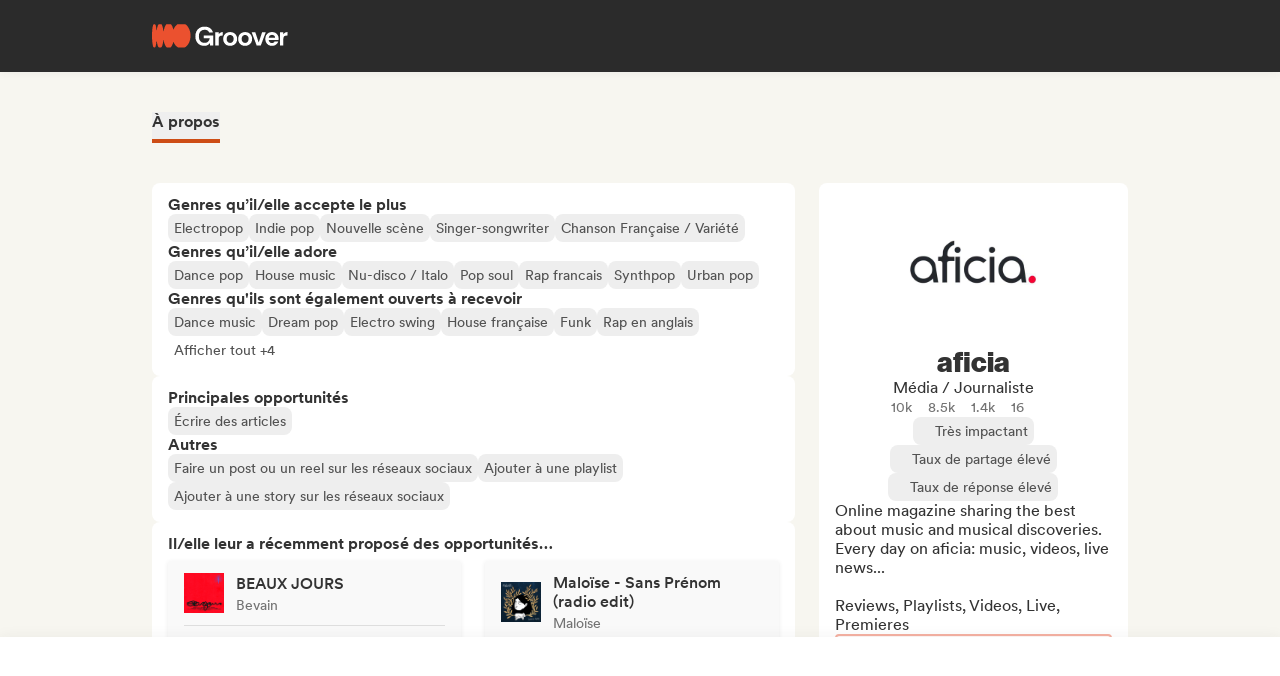

--- FILE ---
content_type: text/html;charset=utf-8
request_url: https://groover.co/fr/influencer/profile/aficia/
body_size: 58895
content:
<!DOCTYPE html><html  dir="ltr" lang="fr-FR" class="" style=""><head><meta charset="UTF-8">
<meta name="viewport" content="width=device-width, initial-scale=1">
<script nonce="qZWDZ7C2dWP6/HRh0UWx7/PH" type="importmap">{"imports":{"#entry":"https://cdn-prod.groover.co/_nuxt/entry.BKdMMKsr.js"}}</script>
<title>aficia média &#x2F; journaliste sur Groover</title>
<link nonce="qZWDZ7C2dWP6/HRh0UWx7/PH" href="https://cdn-prod.groover.co" rel="preconnect" crossorigin="anonymous">
<style nonce="qZWDZ7C2dWP6/HRh0UWx7/PH">*,:after,:before{--tw-border-spacing-x:0;--tw-border-spacing-y:0;--tw-translate-x:0;--tw-translate-y:0;--tw-rotate:0;--tw-skew-x:0;--tw-skew-y:0;--tw-scale-x:1;--tw-scale-y:1;--tw-pan-x: ;--tw-pan-y: ;--tw-pinch-zoom: ;--tw-scroll-snap-strictness:proximity;--tw-gradient-from-position: ;--tw-gradient-via-position: ;--tw-gradient-to-position: ;--tw-ordinal: ;--tw-slashed-zero: ;--tw-numeric-figure: ;--tw-numeric-spacing: ;--tw-numeric-fraction: ;--tw-ring-inset: ;--tw-ring-offset-width:0px;--tw-ring-offset-color:#528bdd;--tw-ring-color:rgba(82,139,221,.5);--tw-ring-offset-shadow:0 0 #0000;--tw-ring-shadow:0 0 #0000;--tw-shadow:0 0 #0000;--tw-shadow-colored:0 0 #0000;--tw-blur: ;--tw-brightness: ;--tw-contrast: ;--tw-grayscale: ;--tw-hue-rotate: ;--tw-invert: ;--tw-saturate: ;--tw-sepia: ;--tw-drop-shadow: ;--tw-backdrop-blur: ;--tw-backdrop-brightness: ;--tw-backdrop-contrast: ;--tw-backdrop-grayscale: ;--tw-backdrop-hue-rotate: ;--tw-backdrop-invert: ;--tw-backdrop-opacity: ;--tw-backdrop-saturate: ;--tw-backdrop-sepia: ;--tw-contain-size: ;--tw-contain-layout: ;--tw-contain-paint: ;--tw-contain-style: }::backdrop{--tw-border-spacing-x:0;--tw-border-spacing-y:0;--tw-translate-x:0;--tw-translate-y:0;--tw-rotate:0;--tw-skew-x:0;--tw-skew-y:0;--tw-scale-x:1;--tw-scale-y:1;--tw-pan-x: ;--tw-pan-y: ;--tw-pinch-zoom: ;--tw-scroll-snap-strictness:proximity;--tw-gradient-from-position: ;--tw-gradient-via-position: ;--tw-gradient-to-position: ;--tw-ordinal: ;--tw-slashed-zero: ;--tw-numeric-figure: ;--tw-numeric-spacing: ;--tw-numeric-fraction: ;--tw-ring-inset: ;--tw-ring-offset-width:0px;--tw-ring-offset-color:#528bdd;--tw-ring-color:rgba(82,139,221,.5);--tw-ring-offset-shadow:0 0 #0000;--tw-ring-shadow:0 0 #0000;--tw-shadow:0 0 #0000;--tw-shadow-colored:0 0 #0000;--tw-blur: ;--tw-brightness: ;--tw-contrast: ;--tw-grayscale: ;--tw-hue-rotate: ;--tw-invert: ;--tw-saturate: ;--tw-sepia: ;--tw-drop-shadow: ;--tw-backdrop-blur: ;--tw-backdrop-brightness: ;--tw-backdrop-contrast: ;--tw-backdrop-grayscale: ;--tw-backdrop-hue-rotate: ;--tw-backdrop-invert: ;--tw-backdrop-opacity: ;--tw-backdrop-saturate: ;--tw-backdrop-sepia: ;--tw-contain-size: ;--tw-contain-layout: ;--tw-contain-paint: ;--tw-contain-style: }*,:after,:before{border:0 solid #dedede;box-sizing:border-box}:after,:before{--tw-content:""}:host,html{line-height:1.5;-webkit-text-size-adjust:100%;font-family:Circular,"system-ui",-apple-system,BlinkMacSystemFont,Segoe UI,Roboto,Helvetica Neue,Arial,Noto Sans,sans-serif,Apple Color Emoji,Segoe UI Emoji,Segoe UI Symbol,Noto Color Emoji;font-feature-settings:normal;font-variation-settings:normal;-moz-tab-size:4;-o-tab-size:4;tab-size:4;-webkit-tap-highlight-color:transparent}body{line-height:inherit;margin:0}hr{border-top-width:1px;color:inherit;height:0}abbr:where([title]){-webkit-text-decoration:underline dotted;text-decoration:underline dotted}h1,h2,h3,h4,h5,h6{font-size:inherit;font-weight:inherit}a{color:inherit;text-decoration:inherit}b,strong{font-weight:bolder}code,kbd,pre,samp{font-family:ui-monospace,SFMono-Regular,Menlo,Monaco,Consolas,Liberation Mono,Courier New,monospace;font-feature-settings:normal;font-size:1em;font-variation-settings:normal}small{font-size:80%}sub,sup{font-size:75%;line-height:0;position:relative;vertical-align:baseline}sub{bottom:-.25em}sup{top:-.5em}table{border-collapse:collapse;border-color:inherit;text-indent:0}button,input,optgroup,select,textarea{color:inherit;font-family:inherit;font-feature-settings:inherit;font-size:100%;font-variation-settings:inherit;font-weight:inherit;letter-spacing:inherit;line-height:inherit;margin:0;padding:0}button,select{text-transform:none}button,input:where([type=button]),input:where([type=reset]),input:where([type=submit]){-webkit-appearance:button;background-color:transparent;background-image:none}:-moz-focusring{outline:auto}:-moz-ui-invalid{box-shadow:none}progress{vertical-align:baseline}::-webkit-inner-spin-button,::-webkit-outer-spin-button{height:auto}[type=search]{-webkit-appearance:textfield;outline-offset:-2px}::-webkit-search-decoration{-webkit-appearance:none}::-webkit-file-upload-button{-webkit-appearance:button;font:inherit}summary{display:list-item}blockquote,dd,dl,figure,h1,h2,h3,h4,h5,h6,hr,p,pre{margin:0}fieldset{margin:0}fieldset,legend{padding:0}menu,ol,ul{list-style:none;margin:0;padding:0}dialog{padding:0}textarea{resize:vertical}input::-moz-placeholder,textarea::-moz-placeholder{color:#9ca3af;opacity:1}input::placeholder,textarea::placeholder{color:#9ca3af;opacity:1}[role=button],button{cursor:pointer}:disabled{cursor:default}audio,canvas,embed,iframe,img,object,svg,video{display:block;vertical-align:middle}img,video{height:auto;max-width:100%}[hidden]:where(:not([hidden=until-found])){display:none}.tw-text-h1{font-family:neue-haas-display,Circular,"system-ui",-apple-system,BlinkMacSystemFont,Segoe UI,Roboto,Helvetica Neue,Arial,Noto Sans,sans-serif,Apple Color Emoji,Segoe UI Emoji,Segoe UI Symbol,Noto Color Emoji;font-size:3.75rem;font-weight:900;line-height:4.5rem}@media (max-width:767px){.tw-text-h1{font-size:3rem;line-height:3.5rem}}.tw-text-h2{font-family:neue-haas-display,Circular,"system-ui",-apple-system,BlinkMacSystemFont,Segoe UI,Roboto,Helvetica Neue,Arial,Noto Sans,sans-serif,Apple Color Emoji,Segoe UI Emoji,Segoe UI Symbol,Noto Color Emoji;font-size:3rem;font-weight:900;line-height:3.5rem}@media (max-width:767px){.tw-text-h2{font-size:2.25rem;line-height:3rem}}.tw-text-h3{font-family:neue-haas-display,Circular,"system-ui",-apple-system,BlinkMacSystemFont,Segoe UI,Roboto,Helvetica Neue,Arial,Noto Sans,sans-serif,Apple Color Emoji,Segoe UI Emoji,Segoe UI Symbol,Noto Color Emoji;font-size:2.25rem;font-weight:900;line-height:3rem}@media (max-width:767px){.tw-text-h3{font-size:1.75rem;line-height:2rem}}.tw-text-h4{font-family:neue-haas-display,Circular,"system-ui",-apple-system,BlinkMacSystemFont,Segoe UI,Roboto,Helvetica Neue,Arial,Noto Sans,sans-serif,Apple Color Emoji,Segoe UI Emoji,Segoe UI Symbol,Noto Color Emoji;font-size:1.75rem;font-weight:900;line-height:2rem}@media (max-width:767px){.tw-text-h4{font-size:1.5rem}}.tw-text-h5{font-family:neue-haas-display,Circular,"system-ui",-apple-system,BlinkMacSystemFont,Segoe UI,Roboto,Helvetica Neue,Arial,Noto Sans,sans-serif,Apple Color Emoji,Segoe UI Emoji,Segoe UI Symbol,Noto Color Emoji;font-size:1.5rem;font-weight:900;line-height:2rem}@media (max-width:767px){.tw-text-h5{font-size:1.25rem}}.tw-text-h6{font-family:neue-haas-display,Circular,"system-ui",-apple-system,BlinkMacSystemFont,Segoe UI,Roboto,Helvetica Neue,Arial,Noto Sans,sans-serif,Apple Color Emoji,Segoe UI Emoji,Segoe UI Symbol,Noto Color Emoji;font-size:1.25rem;font-weight:900;line-height:1.5rem}.tw-text-body{font-size:1rem;line-height:1.5rem}.tw-text-body-lg{font-size:1.125rem;line-height:1.5rem}.tw-text-body-sm{font-size:.875rem;line-height:1.25rem}.tw-text-body-xs{font-size:.8125rem;line-height:1.25rem}.tw-text-form-error{color:#eb4452;font-size:.875rem;font-weight:500;line-height:1.25rem}.tw-sr-only{height:1px;margin:-1px;overflow:hidden;padding:0;position:absolute;width:1px;clip:rect(0,0,0,0);border-width:0;white-space:nowrap}.\!tw-pointer-events-none{pointer-events:none!important}.tw-pointer-events-none{pointer-events:none}.tw-pointer-events-auto{pointer-events:auto}.tw-static{position:static}.tw-fixed{position:fixed}.tw-absolute{position:absolute}.tw-relative{position:relative}.tw-sticky{position:sticky}.tw-inset-0,.tw-inset-zero{inset:0}.tw-inset-y-zero{bottom:0;top:0}.\!tw-top-1\/2{top:50%!important}.\!tw-top-14{top:56px!important}.\!tw-top-\[calc\(50\%-2px\)\]{top:calc(50% - 2px)!important}.-tw-bottom-2{bottom:-8px}.-tw-bottom-4{bottom:-16px}.-tw-bottom-\[6px\]{bottom:-6px}.-tw-left-md{left:-12px}.-tw-left-px{left:-1px}.-tw-left-sm{left:-8px}.-tw-right-\[100px\]{right:-100px}.-tw-right-\[10px\]{right:-10px}.-tw-right-\[6px\]{right:-6px}.-tw-top-1{top:-4px}.-tw-top-2{top:-8px}.-tw-top-4{top:-16px}.-tw-top-md{top:-12px}.-tw-top-xl{top:-20px}.tw--bottom-12{bottom:-48px}.tw--left-12{left:-48px}.tw--right-12{right:-48px}.tw--right-20{right:-80px}.tw-bottom-0{bottom:0}.tw-bottom-1{bottom:4px}.tw-bottom-10{bottom:40px}.tw-bottom-20{bottom:80px}.tw-bottom-4{bottom:16px}.tw-bottom-5{bottom:20px}.tw-bottom-6{bottom:24px}.tw-bottom-7xl{bottom:80px}.tw-bottom-\[calc\(50\%-6px\)\]{bottom:calc(50% - 6px)}.tw-bottom-\[unset\]{bottom:unset}.tw-bottom-full{bottom:100%}.tw-bottom-lg{bottom:16px}.tw-bottom-zero{bottom:0}.tw-left-0{left:0}.tw-left-1\/2{left:50%}.tw-left-2{left:8px}.tw-left-3{left:12px}.tw-left-4{left:16px}.tw-left-5{left:20px}.tw-left-6{left:24px}.tw-left-\[calc\(50\%-\(107px\/2\)\)\]{left:calc(50% - 53.5px)}.tw-left-\[calc\(50\%-\(160px\/2\)\)\]{left:calc(50% - 80px)}.tw-left-lg{left:16px}.tw-left-zero{left:0}.tw-right-0{right:0}.tw-right-3{right:12px}.tw-right-4{right:16px}.tw-right-5{right:20px}.tw-right-\[1px\]{right:1px}.tw-right-\[calc\(100\%\+12px\)\]{right:calc(100% + 12px)}.tw-right-\[unset\]{right:unset}.tw-right-\[var\(--grid-pad-adjust\)\]{right:var(--grid-pad-adjust)}.tw-right-full{right:100%}.tw-right-lg{right:16px}.tw-right-md{right:12px}.tw-right-zero{right:0}.tw-top-0{top:0}.tw-top-1{top:4px}.tw-top-1\/2{top:50%}.tw-top-10{top:40px}.tw-top-14{top:56px}.tw-top-15{top:60px}.tw-top-2{top:8px}.tw-top-3{top:12px}.tw-top-4{top:16px}.tw-top-5{top:20px}.tw-top-6{top:24px}.tw-top-8{top:32px}.tw-top-\[13px\]{top:13px}.tw-top-\[140px\]{top:140px}.tw-top-\[1px\]{top:1px}.tw-top-\[42px\]{top:42px}.tw-top-\[52px\]{top:52px}.tw-top-\[68px\]{top:68px}.tw-top-\[82px\]{top:82px}.tw-top-\[calc\(-107px\/2\)\]{top:-53.5px}.tw-top-\[calc\(100\%\+1px\)\]{top:calc(100% + 1px)}.tw-top-\[calc\(100\%\+8px\)\]{top:calc(100% + 8px)}.tw-top-\[calc\(50\%-2px\)\]{top:calc(50% - 2px)}.tw-top-\[calc\(50\%-4px\)\]{top:calc(50% - 4px)}.tw-top-\[calc\(50\%-6px\)\]{top:calc(50% - 6px)}.tw-top-\[calc\(var\(--navbarHeight\)-theme\(\'space\.4\'\)\)\]{top:calc(var(--navbarHeight) - 16px)}.tw-top-\[unset\]{top:unset}.tw-top-full{top:100%}.tw-top-zero{top:0}.\!tw-z-0{z-index:0!important}.-tw-z-10{z-index:-10}.tw-z-0{z-index:0}.tw-z-10{z-index:10}.tw-z-20{z-index:20}.tw-z-30{z-index:30}.tw-z-40{z-index:40}.tw-z-50{z-index:50}.tw-z-\[-1\]{z-index:-1}.tw-z-\[1000001\]{z-index:1000001}.tw-z-\[10000\]{z-index:10000}.tw-z-\[10001\]{z-index:10001}.tw-z-\[10050\]{z-index:10050}.tw-z-\[1\]{z-index:1}.tw-z-\[4\]{z-index:4}.tw-z-\[60\]{z-index:60}.tw-z-\[999999\]{z-index:999999}.tw-z-\[99999\]{z-index:99999}.tw-z-\[999\]{z-index:999}.tw-order-1{order:1}.tw-order-2{order:2}.tw-order-3{order:3}.tw-order-4{order:4}.tw-order-first{order:-9999}.tw-col-span-1{grid-column:span 1/span 1}.tw-col-span-12{grid-column:span 12/span 12}.tw-col-span-2{grid-column:span 2/span 2}.tw-col-span-5{grid-column:span 5/span 5}.tw-col-span-7{grid-column:span 7/span 7}.tw-col-start-2{grid-column-start:2}.tw-row-start-1{grid-row-start:1}.tw--m-5{margin:-20px}.tw-m-0{margin:0}.tw-m-1{margin:4px}.tw-m-2{margin:8px}.tw-m-4{margin:16px}.tw-m-5{margin:20px}.tw-m-6{margin:24px}.tw-m-auto{margin:auto}.\!tw-mx-0{margin-left:0!important;margin-right:0!important}.\!tw-my-0{margin-bottom:0!important;margin-top:0!important}.-tw-mx-2{margin-left:-8px;margin-right:-8px}.-tw-mx-4{margin-left:-16px;margin-right:-16px}.-tw-mx-6{margin-left:-24px;margin-right:-24px}.-tw-mx-lg{margin-left:-16px;margin-right:-16px}.tw--mx-10{margin-left:-40px;margin-right:-40px}.tw--mx-2{margin-left:-8px;margin-right:-8px}.tw--mx-2xl{margin-left:-24px;margin-right:-24px}.tw--mx-4{margin-left:-16px;margin-right:-16px}.tw--my-2{margin-bottom:-8px;margin-top:-8px}.tw--my-xl{margin-bottom:-20px;margin-top:-20px}.tw-mx-0{margin-left:0;margin-right:0}.tw-mx-1{margin-left:4px;margin-right:4px}.tw-mx-2{margin-left:8px;margin-right:8px}.tw-mx-3{margin-left:12px;margin-right:12px}.tw-mx-4{margin-left:16px;margin-right:16px}.tw-mx-6{margin-left:24px;margin-right:24px}.tw-mx-\[3px\]{margin-left:3px;margin-right:3px}.tw-mx-auto{margin-left:auto;margin-right:auto}.tw-mx-lg{margin-left:16px;margin-right:16px}.tw-mx-xl{margin-left:20px;margin-right:20px}.tw-mx-zero{margin-left:0;margin-right:0}.tw-my-0{margin-bottom:0;margin-top:0}.tw-my-10{margin-bottom:40px;margin-top:40px}.tw-my-2{margin-bottom:8px;margin-top:8px}.tw-my-20{margin-bottom:80px;margin-top:80px}.tw-my-2xl{margin-bottom:24px;margin-top:24px}.tw-my-2xs{margin-bottom:4px;margin-top:4px}.tw-my-3{margin-bottom:12px;margin-top:12px}.tw-my-4{margin-bottom:16px;margin-top:16px}.tw-my-5{margin-bottom:20px;margin-top:20px}.tw-my-5xl{margin-bottom:48px;margin-top:48px}.tw-my-6{margin-bottom:24px;margin-top:24px}.tw-my-8{margin-bottom:32px;margin-top:32px}.tw-my-auto{margin-bottom:auto;margin-top:auto}.tw-my-sm{margin-bottom:8px;margin-top:8px}.\!tw-mb-0{margin-bottom:0!important}.\!tw-ml-0{margin-left:0!important}.\!tw-mt-14{margin-top:56px!important}.-tw-mb-4{margin-bottom:-16px}.-tw-mr-2{margin-right:-8px}.-tw-mt-1{margin-top:-4px}.-tw-mt-12{margin-top:-48px}.-tw-mt-2{margin-top:-8px}.-tw-mt-2xs{margin-top:-4px}.-tw-mt-\[10px\]{margin-top:-10px}.tw--mb-1{margin-bottom:-4px}.tw--mb-3{margin-bottom:-12px}.tw--ml-1{margin-left:-4px}.tw--ml-2{margin-left:-8px}.tw--ml-2xs{margin-left:-4px}.tw--mt-2{margin-top:-8px}.tw-mb-0{margin-bottom:0}.tw-mb-1{margin-bottom:4px}.tw-mb-10{margin-bottom:40px}.tw-mb-12{margin-bottom:48px}.tw-mb-16{margin-bottom:64px}.tw-mb-2{margin-bottom:8px}.tw-mb-20{margin-bottom:80px}.tw-mb-24{margin-bottom:96px}.tw-mb-2xl{margin-bottom:24px}.tw-mb-2xs{margin-bottom:4px}.tw-mb-3{margin-bottom:12px}.tw-mb-32{margin-bottom:126px}.tw-mb-3xl{margin-bottom:32px}.tw-mb-4{margin-bottom:16px}.tw-mb-40{margin-bottom:160px}.tw-mb-48{margin-bottom:192px}.tw-mb-4xl{margin-bottom:40px}.tw-mb-5{margin-bottom:20px}.tw-mb-6{margin-bottom:24px}.tw-mb-6xl{margin-bottom:64px}.tw-mb-8{margin-bottom:32px}.tw-mb-8xl{margin-bottom:120px}.tw-mb-\[108px\]{margin-bottom:108px}.tw-mb-\[6px\]{margin-bottom:6px}.tw-mb-\[85px\]{margin-bottom:85px}.tw-mb-auto{margin-bottom:auto}.tw-mb-lg{margin-bottom:16px}.tw-mb-md{margin-bottom:12px}.tw-mb-px{margin-bottom:1px}.tw-mb-sm{margin-bottom:8px}.tw-mb-xl{margin-bottom:20px}.tw-ml-0{margin-left:0}.tw-ml-1{margin-left:4px}.tw-ml-12{margin-left:48px}.tw-ml-16{margin-left:64px}.tw-ml-2{margin-left:8px}.tw-ml-2xs{margin-left:4px}.tw-ml-3{margin-left:12px}.tw-ml-3xl{margin-left:32px}.tw-ml-3xs{margin-left:2px}.tw-ml-4{margin-left:16px}.tw-ml-5{margin-left:20px}.tw-ml-6{margin-left:24px}.tw-ml-8{margin-left:32px}.tw-ml-\[2px\]{margin-left:2px}.tw-ml-\[6px\]{margin-left:6px}.tw-ml-auto{margin-left:auto}.tw-ml-lg{margin-left:16px}.tw-ml-md{margin-left:12px}.tw-ml-sm{margin-left:8px}.tw-ml-xs{margin-left:6px}.tw-mr-0{margin-right:0}.tw-mr-1{margin-right:4px}.tw-mr-10{margin-right:40px}.tw-mr-16{margin-right:64px}.tw-mr-2{margin-right:8px}.tw-mr-2xl{margin-right:24px}.tw-mr-2xs{margin-right:4px}.tw-mr-3{margin-right:12px}.tw-mr-3xs{margin-right:2px}.tw-mr-4{margin-right:16px}.tw-mr-4xl{margin-right:40px}.tw-mr-4xs{margin-right:1px}.tw-mr-5{margin-right:20px}.tw-mr-6{margin-right:24px}.tw-mr-\[6px\]{margin-right:6px}.tw-mr-auto{margin-right:auto}.tw-mr-lg{margin-right:16px}.tw-mr-px{margin-right:1px}.tw-mr-sm{margin-right:8px}.tw-mt-0{margin-top:0}.tw-mt-1{margin-top:4px}.tw-mt-10{margin-top:40px}.tw-mt-12{margin-top:48px}.tw-mt-14{margin-top:56px}.tw-mt-16{margin-top:64px}.tw-mt-2{margin-top:8px}.tw-mt-20{margin-top:80px}.tw-mt-2xl{margin-top:24px}.tw-mt-2xs{margin-top:4px}.tw-mt-3{margin-top:12px}.tw-mt-32{margin-top:126px}.tw-mt-3xl{margin-top:32px}.tw-mt-3xs{margin-top:2px}.tw-mt-4{margin-top:16px}.tw-mt-4xl{margin-top:40px}.tw-mt-5{margin-top:20px}.tw-mt-5xl{margin-top:48px}.tw-mt-6{margin-top:24px}.tw-mt-6xl{margin-top:64px}.tw-mt-8{margin-top:32px}.tw-mt-\[10px\]{margin-top:10px}.tw-mt-\[28px\]{margin-top:28px}.tw-mt-\[2px\]{margin-top:2px}.tw-mt-\[56px\]{margin-top:56px}.tw-mt-auto{margin-top:auto}.tw-mt-lg{margin-top:16px}.tw-mt-md{margin-top:12px}.tw-mt-px{margin-top:1px}.tw-mt-sm{margin-top:8px}.tw-mt-xl{margin-top:20px}.tw-mt-xs{margin-top:6px}.tw-box-border{box-sizing:border-box}.tw-line-clamp-1{-webkit-line-clamp:1}.tw-line-clamp-1,.tw-line-clamp-2{display:-webkit-box;overflow:hidden;-webkit-box-orient:vertical}.tw-line-clamp-2{-webkit-line-clamp:2}.tw-line-clamp-3{display:-webkit-box;overflow:hidden;-webkit-box-orient:vertical;-webkit-line-clamp:3}.tw-block{display:block}.tw-inline-block{display:inline-block}.tw-inline{display:inline}.\!tw-flex{display:flex!important}.tw-flex{display:flex}.tw-inline-flex{display:inline-flex}.\!tw-grid{display:grid!important}.tw-grid{display:grid}.\!tw-hidden{display:none!important}.tw-hidden{display:none}.tw-aspect-\[9\/16\]{aspect-ratio:9/16}.tw-aspect-square{aspect-ratio:1/1}.\!tw-size-4xl{height:40px!important;width:40px!important}.tw-size-0{height:0;width:0}.tw-size-10{height:40px;width:40px}.tw-size-12{height:48px;width:48px}.tw-size-14{height:56px;width:56px}.tw-size-15{height:60px;width:60px}.tw-size-16{height:64px;width:64px}.tw-size-20{height:80px;width:80px}.tw-size-2xl{height:24px;width:24px}.tw-size-3{height:12px;width:12px}.tw-size-3xl{height:32px;width:32px}.tw-size-4{height:16px;width:16px}.tw-size-40{height:160px;width:160px}.tw-size-4xl{height:40px;width:40px}.tw-size-5{height:20px;width:20px}.tw-size-6{height:24px;width:24px}.tw-size-8{height:32px;width:32px}.tw-size-\[120px\]{height:120px;width:120px}.tw-size-\[180px\]{height:180px;width:180px}.tw-size-\[18px\]{height:18px;width:18px}.tw-size-\[36px\]{height:36px;width:36px}.tw-size-\[42px\]{height:42px;width:42px}.tw-size-\[56px\]{height:56px;width:56px}.tw-size-\[72px\]{height:72px;width:72px}.tw-size-\[76px\]{height:76px;width:76px}.tw-size-\[clamp\(95px\,20\%\,130px\)\]{height:clamp(95px,20%,130px);width:clamp(95px,20%,130px)}.tw-size-full{height:100%;width:100%}.tw-size-lg{height:16px;width:16px}.tw-size-md{height:12px;width:12px}.tw-size-sm{height:8px;width:8px}.tw-size-xl{height:20px;width:20px}.\!tw-h-20{height:80px!important}.\!tw-h-\[240px\]{height:240px!important}.\!tw-h-\[247px\]{height:247px!important}.\!tw-h-auto{height:auto!important}.tw-h-0{height:0}.tw-h-1{height:4px}.tw-h-10{height:40px}.tw-h-10xl{height:256px}.tw-h-12{height:48px}.tw-h-14{height:56px}.tw-h-15{height:60px}.tw-h-16{height:64px}.tw-h-18{height:72px}.tw-h-2{height:8px}.tw-h-20{height:80px}.tw-h-24{height:96px}.tw-h-2xl{height:24px}.tw-h-3{height:12px}.tw-h-32{height:126px}.tw-h-3xl{height:32px}.tw-h-3xs{height:2px}.tw-h-4{height:16px}.tw-h-40{height:160px}.tw-h-48{height:192px}.tw-h-4xl{height:40px}.tw-h-4xs{height:1px}.tw-h-5{height:20px}.tw-h-5xl{height:48px}.tw-h-6{height:24px}.tw-h-64{height:256px}.tw-h-7xl{height:80px}.tw-h-8{height:32px}.tw-h-8xl{height:120px}.tw-h-\[107px\]{height:107px}.tw-h-\[113px\]{height:113px}.tw-h-\[120px\]{height:120px}.tw-h-\[141px\]{height:141px}.tw-h-\[14px\]{height:14px}.tw-h-\[150px\]{height:150px}.tw-h-\[176px\]{height:176px}.tw-h-\[18px\]{height:18px}.tw-h-\[194px\]{height:194px}.tw-h-\[19px\]{height:19px}.tw-h-\[1px\]{height:1px}.tw-h-\[21px\]{height:21px}.tw-h-\[22px\]{height:22px}.tw-h-\[28px\]{height:28px}.tw-h-\[2px\]{height:2px}.tw-h-\[34px\]{height:34px}.tw-h-\[350px\]{height:350px}.tw-h-\[36px\]{height:36px}.tw-h-\[41px\]{height:41px}.tw-h-\[42px\]{height:42px}.tw-h-\[43px\]{height:43px}.tw-h-\[51px\]{height:51px}.tw-h-\[55px\]{height:55px}.tw-h-\[56px\]{height:56px}.tw-h-\[58px\]{height:58px}.tw-h-\[5px\]{height:5px}.tw-h-\[62px\]{height:62px}.tw-h-\[76px\]{height:76px}.tw-h-\[78px\]{height:78px}.tw-h-\[82px\]{height:82px}.tw-h-\[83px\]{height:83px}.tw-h-\[84px\]{height:84px}.tw-h-\[86px\]{height:86px}.tw-h-\[calc\(100\%-2px\)\]{height:calc(100% - 2px)}.tw-h-\[calc\(100\%-48px\)\]{height:calc(100% - 48px)}.tw-h-\[calc\(100vh-332px\)\]{height:calc(100vh - 332px)}.tw-h-\[calc\(100vh-60px\)\]{height:calc(100vh - 60px)}.tw-h-\[calc\(100vh-var\(--navbarHeight\)\)\]{height:calc(100vh - var(--navbarHeight))}.tw-h-\[var\(--cardWidth\)\]{height:var(--cardWidth)}.tw-h-auto{height:auto}.tw-h-dvh{height:100dvh}.tw-h-full{height:100%}.tw-h-lg{height:16px}.tw-h-px{height:1px}.tw-h-screen{height:100vh}.tw-h-xl{height:20px}.tw-max-h-10{max-height:40px}.tw-max-h-12{max-height:48px}.tw-max-h-16{max-height:64px}.tw-max-h-20{max-height:80px}.tw-max-h-6{max-height:24px}.tw-max-h-\[140px\]{max-height:140px}.tw-max-h-\[200px\]{max-height:200px}.tw-max-h-\[240px\]{max-height:240px}.tw-max-h-\[247px\]{max-height:247px}.tw-max-h-\[256px\]{max-height:256px}.tw-max-h-\[320px\]{max-height:320px}.tw-max-h-\[34px\]{max-height:34px}.tw-max-h-\[398px\]{max-height:398px}.tw-max-h-\[50vh\]{max-height:50vh}.tw-max-h-\[52px\]{max-height:52px}.tw-max-h-\[56px\]{max-height:56px}.tw-max-h-\[81px\]{max-height:81px}.tw-max-h-\[90\%\]{max-height:90%}.tw-max-h-\[calc\(100vh-84px\)\]{max-height:calc(100vh - 84px)}.tw-max-h-\[calc\(100vh-theme\(\'space\.10\'\)\)\]{max-height:calc(100vh - 40px)}.tw-max-h-\[calc\(65vh-var\(--navbarHeight\)-\(theme\(\'space\.6\'\)\*4\)\)\]{max-height:calc(65vh - var(--navbarHeight) - 96px)}.tw-max-h-full{max-height:100%}.tw-min-h-14{min-height:56px}.tw-min-h-15{min-height:60px}.tw-min-h-32{min-height:126px}.tw-min-h-64{min-height:256px}.tw-min-h-8{min-height:32px}.tw-min-h-\[113px\]{min-height:113px}.tw-min-h-\[16px\]{min-height:16px}.tw-min-h-\[196px\]{min-height:196px}.tw-min-h-\[200px\]{min-height:200px}.tw-min-h-\[20px\]{min-height:20px}.tw-min-h-\[24px\]{min-height:24px}.tw-min-h-\[250px\]{min-height:250px}.tw-min-h-\[280px\]{min-height:280px}.tw-min-h-\[32px\]{min-height:32px}.tw-min-h-\[42px\]{min-height:42px}.tw-min-h-\[50px\]{min-height:50px}.tw-min-h-\[512px\]{min-height:512px}.tw-min-h-\[80px\]{min-height:80px}.tw-min-h-\[88px\]{min-height:88px}.tw-min-h-\[theme\(\'space\.16\'\)\]{min-height:64px}.tw-min-h-\[theme\(\'space\.4\'\)\]{min-height:16px}.tw-min-h-\[theme\(\'space\.5\'\)\]{min-height:20px}.tw-min-h-\[theme\(\'space\.6\'\)\]{min-height:24px}.tw-min-h-dvh{min-height:100dvh}.tw-min-h-full{min-height:100%}.tw-min-h-screen{min-height:100vh}.tw-min-h-xl{min-height:20px}.\!tw-w-10{width:40px!important}.\!tw-w-6{width:24px!important}.\!tw-w-\[113px\]{width:113px!important}.\!tw-w-auto{width:auto!important}.\!tw-w-full{width:100%!important}.tw-w-0{width:0}.tw-w-1{width:4px}.tw-w-1\/2{width:50%}.tw-w-10{width:40px}.tw-w-12{width:48px}.tw-w-14{width:56px}.tw-w-16{width:64px}.tw-w-18{width:72px}.tw-w-2{width:8px}.tw-w-2\/3{width:66.666667%}.tw-w-20{width:80px}.tw-w-24{width:96px}.tw-w-2xl{width:24px}.tw-w-3{width:12px}.tw-w-32{width:126px}.tw-w-3xl{width:32px}.tw-w-4{width:16px}.tw-w-4\/5{width:80%}.tw-w-40{width:160px}.tw-w-48{width:192px}.tw-w-5{width:20px}.tw-w-5xl{width:48px}.tw-w-6{width:24px}.tw-w-64{width:256px}.tw-w-7xl{width:80px}.tw-w-8{width:32px}.tw-w-9\/12{width:75%}.tw-w-\[100px\]{width:100px}.tw-w-\[106px\]{width:106px}.tw-w-\[107px\]{width:107px}.tw-w-\[112px\]{width:112px}.tw-w-\[113px\]{width:113px}.tw-w-\[120px\]{width:120px}.tw-w-\[132px\]{width:132px}.tw-w-\[150px\]{width:150px}.tw-w-\[1px\]{width:1px}.tw-w-\[200px\]{width:200px}.tw-w-\[272px\]{width:272px}.tw-w-\[2px\]{width:2px}.tw-w-\[300px\]{width:300px}.tw-w-\[30px\]{width:30px}.tw-w-\[320px\]{width:320px}.tw-w-\[34px\]{width:34px}.tw-w-\[364px\]{width:364px}.tw-w-\[80\%\]{width:80%}.tw-w-\[calc\(100\%\+2px\)\]{width:calc(100% + 2px)}.tw-w-\[calc\(100\%-32px\)\]{width:calc(100% - 32px)}.tw-w-\[calc\(100\%-80px\)\]{width:calc(100% - 80px)}.tw-w-\[unset\]{width:unset}.tw-w-\[var\(--cardWidth\)\]{width:var(--cardWidth)}.tw-w-auto{width:auto}.tw-w-full{width:100%}.tw-w-lg{width:16px}.tw-w-max{width:-moz-max-content;width:max-content}.tw-w-min{width:-moz-min-content;width:min-content}.tw-w-px{width:1px}.tw-w-screen{width:100vw}.tw-w-xl{width:20px}.\!tw-min-w-\[24px\]{min-width:24px!important}.\!tw-min-w-fit{min-width:-moz-fit-content!important;min-width:fit-content!important}.tw-min-w-0{min-width:0}.tw-min-w-2{min-width:8px}.tw-min-w-20{min-width:80px}.tw-min-w-24{min-width:96px}.tw-min-w-2xl{min-width:24px}.tw-min-w-3xl{min-width:32px}.tw-min-w-4xl{min-width:40px}.tw-min-w-72{min-width:320px}.tw-min-w-\[160px\]{min-width:160px}.tw-min-w-\[16px\]{min-width:16px}.tw-min-w-\[176px\]{min-width:176px}.tw-min-w-\[20px\]{min-width:20px}.tw-min-w-\[272px\]{min-width:272px}.tw-min-w-\[364px\]{min-width:364px}.tw-min-w-\[90px\]{min-width:90px}.tw-min-w-fit{min-width:-moz-fit-content;min-width:fit-content}.tw-min-w-full{min-width:100%}.\!tw-max-w-\[1200px\]{max-width:1200px!important}.\!tw-max-w-full{max-width:100%!important}.tw-max-w-2{max-width:8px}.tw-max-w-3xl{max-width:48rem}.tw-max-w-48{max-width:192px}.tw-max-w-64{max-width:256px}.tw-max-w-\[1200px\]{max-width:1200px}.tw-max-w-\[136px\]{max-width:136px}.tw-max-w-\[143px\]{max-width:143px}.tw-max-w-\[148px\]{max-width:148px}.tw-max-w-\[224px\]{max-width:224px}.tw-max-w-\[246px\]{max-width:246px}.tw-max-w-\[325px\]{max-width:325px}.tw-max-w-\[332px\]{max-width:332px}.tw-max-w-\[363px\]{max-width:363px}.tw-max-w-\[380px\]{max-width:380px}.tw-max-w-\[480px\]{max-width:480px}.tw-max-w-\[500px\]{max-width:500px}.tw-max-w-\[56px\]{max-width:56px}.tw-max-w-\[660px\]{max-width:660px}.tw-max-w-\[688px\]{max-width:688px}.tw-max-w-\[85\%\]{max-width:85%}.tw-max-w-\[86px\]{max-width:86px}.tw-max-w-\[calc\(100\%-100px\)\]{max-width:calc(100% - 100px)}.tw-max-w-\[calc\(100\%-56px-12px\)\]{max-width:calc(100% - 68px)}.tw-max-w-\[calc\(var\(--grid-8\)\)\]{max-width:calc(var(--grid-8))}.tw-max-w-\[var\(--page-width\)\]{max-width:var(--page-width)}.tw-max-w-full{max-width:100%}.tw-max-w-lg{max-width:32rem}.tw-max-w-max{max-width:-moz-max-content;max-width:max-content}.tw-max-w-md{max-width:28rem}.tw-max-w-xl{max-width:36rem}.tw-max-w-xs{max-width:20rem}.tw-flex-1{flex:1 1 0%}.tw-flex-\[0_0_calc\(33\%-10px\)\]{flex:0 0 calc(33% - 10px)}.tw-flex-auto{flex:1 1 auto}.tw-flex-none{flex:none}.tw-flex-shrink{flex-shrink:1}.tw-flex-shrink-0{flex-shrink:0}.tw-shrink{flex-shrink:1}.tw-shrink-0{flex-shrink:0}.tw-shrink-\[0\.1\]{flex-shrink:.1}.tw-flex-grow,.tw-grow{flex-grow:1}.tw-grow-0{flex-grow:0}.tw-origin-center{transform-origin:center}.tw-origin-left{transform-origin:left}.-tw-translate-x-1\/2{--tw-translate-x:-50%}.-tw-translate-x-1\/2,.-tw-translate-y-1\/2{transform:translate(var(--tw-translate-x),var(--tw-translate-y)) rotate(var(--tw-rotate)) skew(var(--tw-skew-x)) skewY(var(--tw-skew-y)) scaleX(var(--tw-scale-x)) scaleY(var(--tw-scale-y))}.-tw-translate-y-1\/2{--tw-translate-y:-50%}.-tw-translate-y-1\/4{--tw-translate-y:-25%}.-tw-translate-y-1\/4,.-tw-translate-y-2{transform:translate(var(--tw-translate-x),var(--tw-translate-y)) rotate(var(--tw-rotate)) skew(var(--tw-skew-x)) skewY(var(--tw-skew-y)) scaleX(var(--tw-scale-x)) scaleY(var(--tw-scale-y))}.-tw-translate-y-2{--tw-translate-y:-8px}.-tw-translate-y-\[37\.5\%\]{--tw-translate-y:-37.5%}.-tw-translate-y-\[37\.5\%\],.-tw-translate-y-full{transform:translate(var(--tw-translate-x),var(--tw-translate-y)) rotate(var(--tw-rotate)) skew(var(--tw-skew-x)) skewY(var(--tw-skew-y)) scaleX(var(--tw-scale-x)) scaleY(var(--tw-scale-y))}.-tw-translate-y-full{--tw-translate-y:-100%}.tw--translate-x-1\/2{--tw-translate-x:-50%}.tw--translate-x-10,.tw--translate-x-1\/2{transform:translate(var(--tw-translate-x),var(--tw-translate-y)) rotate(var(--tw-rotate)) skew(var(--tw-skew-x)) skewY(var(--tw-skew-y)) scaleX(var(--tw-scale-x)) scaleY(var(--tw-scale-y))}.tw--translate-x-10{--tw-translate-x:-40px}.tw--translate-y-1{--tw-translate-y:-4px}.tw--translate-y-1,.tw--translate-y-1\/2{transform:translate(var(--tw-translate-x),var(--tw-translate-y)) rotate(var(--tw-rotate)) skew(var(--tw-skew-x)) skewY(var(--tw-skew-y)) scaleX(var(--tw-scale-x)) scaleY(var(--tw-scale-y))}.tw--translate-y-1\/2{--tw-translate-y:-50%}.tw-translate-x-0{--tw-translate-x:0px}.tw-translate-x-0,.tw-translate-x-1\/2{transform:translate(var(--tw-translate-x),var(--tw-translate-y)) rotate(var(--tw-rotate)) skew(var(--tw-skew-x)) skewY(var(--tw-skew-y)) scaleX(var(--tw-scale-x)) scaleY(var(--tw-scale-y))}.tw-translate-x-1\/2{--tw-translate-x:50%}.tw-translate-x-1\/4{--tw-translate-x:25%}.tw-translate-x-1\/4,.tw-translate-y-0{transform:translate(var(--tw-translate-x),var(--tw-translate-y)) rotate(var(--tw-rotate)) skew(var(--tw-skew-x)) skewY(var(--tw-skew-y)) scaleX(var(--tw-scale-x)) scaleY(var(--tw-scale-y))}.tw-translate-y-0{--tw-translate-y:0px}.tw-translate-y-2{--tw-translate-y:8px}.tw-translate-y-2,.tw-translate-y-4{transform:translate(var(--tw-translate-x),var(--tw-translate-y)) rotate(var(--tw-rotate)) skew(var(--tw-skew-x)) skewY(var(--tw-skew-y)) scaleX(var(--tw-scale-x)) scaleY(var(--tw-scale-y))}.tw-translate-y-4{--tw-translate-y:16px}.tw-translate-y-5{--tw-translate-y:20px}.tw-translate-y-5,.tw-translate-y-8{transform:translate(var(--tw-translate-x),var(--tw-translate-y)) rotate(var(--tw-rotate)) skew(var(--tw-skew-x)) skewY(var(--tw-skew-y)) scaleX(var(--tw-scale-x)) scaleY(var(--tw-scale-y))}.tw-translate-y-8{--tw-translate-y:32px}.tw-translate-y-full{--tw-translate-y:100%}.tw-translate-y-full,.tw-translate-y-xl{transform:translate(var(--tw-translate-x),var(--tw-translate-y)) rotate(var(--tw-rotate)) skew(var(--tw-skew-x)) skewY(var(--tw-skew-y)) scaleX(var(--tw-scale-x)) scaleY(var(--tw-scale-y))}.tw-translate-y-xl{--tw-translate-y:20px}.\!tw-rotate-45{--tw-rotate:45deg!important;transform:translate(var(--tw-translate-x),var(--tw-translate-y)) rotate(var(--tw-rotate)) skew(var(--tw-skew-x)) skewY(var(--tw-skew-y)) scaleX(var(--tw-scale-x)) scaleY(var(--tw-scale-y))!important}.-tw-rotate-45{--tw-rotate:-45deg}.-tw-rotate-45,.-tw-rotate-6{transform:translate(var(--tw-translate-x),var(--tw-translate-y)) rotate(var(--tw-rotate)) skew(var(--tw-skew-x)) skewY(var(--tw-skew-y)) scaleX(var(--tw-scale-x)) scaleY(var(--tw-scale-y))}.-tw-rotate-6{--tw-rotate:-6deg}.tw-rotate-0{--tw-rotate:0deg}.tw-rotate-0,.tw-rotate-180{transform:translate(var(--tw-translate-x),var(--tw-translate-y)) rotate(var(--tw-rotate)) skew(var(--tw-skew-x)) skewY(var(--tw-skew-y)) scaleX(var(--tw-scale-x)) scaleY(var(--tw-scale-y))}.tw-rotate-180{--tw-rotate:180deg}.tw-rotate-45{--tw-rotate:45deg}.tw-rotate-45,.tw-rotate-\[135deg\]{transform:translate(var(--tw-translate-x),var(--tw-translate-y)) rotate(var(--tw-rotate)) skew(var(--tw-skew-x)) skewY(var(--tw-skew-y)) scaleX(var(--tw-scale-x)) scaleY(var(--tw-scale-y))}.tw-rotate-\[135deg\]{--tw-rotate:135deg}.-tw-scale-100{--tw-scale-x:-1;--tw-scale-y:-1}.-tw-scale-100,.tw-scale-100{transform:translate(var(--tw-translate-x),var(--tw-translate-y)) rotate(var(--tw-rotate)) skew(var(--tw-skew-x)) skewY(var(--tw-skew-y)) scaleX(var(--tw-scale-x)) scaleY(var(--tw-scale-y))}.tw-scale-100{--tw-scale-x:1;--tw-scale-y:1}.tw-scale-110{--tw-scale-x:1.1;--tw-scale-y:1.1}.tw-scale-110,.tw-scale-75{transform:translate(var(--tw-translate-x),var(--tw-translate-y)) rotate(var(--tw-rotate)) skew(var(--tw-skew-x)) skewY(var(--tw-skew-y)) scaleX(var(--tw-scale-x)) scaleY(var(--tw-scale-y))}.tw-scale-75{--tw-scale-x:.75;--tw-scale-y:.75}.tw-transform{transform:translate(var(--tw-translate-x),var(--tw-translate-y)) rotate(var(--tw-rotate)) skew(var(--tw-skew-x)) skewY(var(--tw-skew-y)) scaleX(var(--tw-scale-x)) scaleY(var(--tw-scale-y))}@keyframes tw-pulse{50%{opacity:.5}}.tw-animate-pulse{animation:tw-pulse 2s cubic-bezier(.4,0,.6,1) infinite}.\!tw-cursor-pointer{cursor:pointer!important}.tw-cursor-default{cursor:default}.tw-cursor-grab{cursor:grab}.tw-cursor-grabbing{cursor:grabbing}.tw-cursor-help{cursor:help}.tw-cursor-not-allowed{cursor:not-allowed}.tw-cursor-pointer{cursor:pointer}.tw-select-none{-webkit-user-select:none;-moz-user-select:none;user-select:none}.tw-resize-none{resize:none}.tw-resize-y{resize:vertical}.tw-scroll-mb-1{scroll-margin-bottom:4px}.tw-list-inside{list-style-position:inside}.tw-list-decimal{list-style-type:decimal}.tw-list-disc{list-style-type:disc}.tw-list-none{list-style-type:none}.tw-appearance-none{-webkit-appearance:none;-moz-appearance:none;appearance:none}.tw-grid-flow-col{grid-auto-flow:column}.tw-auto-rows-min{grid-auto-rows:min-content}.\!tw-grid-cols-1{grid-template-columns:repeat(1,minmax(0,1fr))!important}.tw-grid-cols-1{grid-template-columns:repeat(1,minmax(0,1fr))}.tw-grid-cols-12{grid-template-columns:repeat(12,minmax(0,1fr))}.tw-grid-cols-2{grid-template-columns:repeat(2,minmax(0,1fr))}.tw-grid-cols-3{grid-template-columns:repeat(3,minmax(0,1fr))}.tw-grid-cols-7{grid-template-columns:repeat(7,minmax(0,1fr))}.tw-grid-cols-\[16px_1fr\]{grid-template-columns:16px 1fr}.tw-grid-cols-\[1fr_143px\]{grid-template-columns:1fr 143px}.tw-grid-cols-\[1fr_auto\]{grid-template-columns:1fr auto}.tw-grid-cols-\[34px_1\.4fr_1fr\]{grid-template-columns:34px 1.4fr 1fr}.tw-grid-cols-\[34px_1\.5fr_0\.5fr_32px\]{grid-template-columns:34px 1.5fr .5fr 32px}.tw-grid-cols-\[34px_1\.5fr__0\.9fr_0\.9fr_32px\]{grid-template-columns:34px 1.5fr .9fr .9fr 32px}.tw-grid-cols-\[56px_1\.1fr_1\.5fr_1fr_1fr\]{grid-template-columns:56px 1.1fr 1.5fr 1fr 1fr}.tw-grid-cols-\[auto\]{grid-template-columns:auto}.tw-grid-cols-\[repeat\(auto-fit\,minmax\(82px\,auto\)\)\]{grid-template-columns:repeat(auto-fit,minmax(82px,auto))}.tw-grid-cols-\[theme\(\'space\.10\'\)_auto\]{grid-template-columns:40px auto}.tw-grid-cols-\[theme\(\'space\.5\'\)_auto\]{grid-template-columns:20px auto}.tw-grid-cols-subgrid{grid-template-columns:subgrid}.tw-grid-rows-\[16px\]{grid-template-rows:16px}.tw-grid-rows-\[1fr_1fr_1fr\]{grid-template-rows:1fr 1fr 1fr}.tw-grid-rows-\[auto_auto\]{grid-template-rows:auto auto}.tw-grid-rows-\[auto_auto_auto\]{grid-template-rows:auto auto auto}.\!tw-flex-row{flex-direction:row!important}.tw-flex-row{flex-direction:row}.tw-flex-row-reverse{flex-direction:row-reverse}.tw-flex-col{flex-direction:column}.tw-flex-col-reverse{flex-direction:column-reverse}.tw-flex-wrap{flex-wrap:wrap}.tw-flex-nowrap{flex-wrap:nowrap}.tw-place-items-start{place-items:start}.tw-content-center{align-content:center}.tw-content-start{align-content:flex-start}.tw-content-between{align-content:space-between}.tw-content-baseline{align-content:baseline}.tw-items-start{align-items:flex-start}.tw-items-end{align-items:flex-end}.\!tw-items-center{align-items:center!important}.tw-items-center{align-items:center}.tw-items-baseline{align-items:baseline}.tw-items-stretch{align-items:stretch}.\!tw-justify-start{justify-content:flex-start!important}.tw-justify-start{justify-content:flex-start}.tw-justify-end{justify-content:flex-end}.tw-justify-center{justify-content:center}.tw-justify-between{justify-content:space-between}.tw-justify-items-start{justify-items:start}.tw-justify-items-center{justify-items:center}.tw-gap-0{gap:0}.tw-gap-1{gap:4px}.tw-gap-10{gap:40px}.tw-gap-12{gap:48px}.tw-gap-14{gap:56px}.tw-gap-2{gap:8px}.tw-gap-2xl{gap:24px}.tw-gap-2xs{gap:4px}.tw-gap-3{gap:12px}.tw-gap-3xl{gap:32px}.tw-gap-3xs{gap:2px}.tw-gap-4{gap:16px}.tw-gap-4xl{gap:40px}.tw-gap-5{gap:20px}.tw-gap-5xl{gap:48px}.tw-gap-6{gap:24px}.tw-gap-8{gap:32px}.tw-gap-\[1px\]{gap:1px}.tw-gap-\[2px\]{gap:2px}.tw-gap-\[6px\]{gap:6px}.tw-gap-\[var\(--grid-gap\)\]{gap:var(--grid-gap)}.tw-gap-lg{gap:16px}.tw-gap-md{gap:12px}.tw-gap-sm{gap:8px}.tw-gap-xl{gap:20px}.tw-gap-xs{gap:6px}.\!tw-gap-y-1{row-gap:4px!important}.tw-gap-x-1{-moz-column-gap:4px;column-gap:4px}.tw-gap-x-2{-moz-column-gap:8px;column-gap:8px}.tw-gap-x-2xl{-moz-column-gap:24px;column-gap:24px}.tw-gap-x-2xs{-moz-column-gap:4px;column-gap:4px}.tw-gap-x-3{-moz-column-gap:12px;column-gap:12px}.tw-gap-x-3xl{-moz-column-gap:32px;column-gap:32px}.tw-gap-x-3xs{-moz-column-gap:2px;column-gap:2px}.tw-gap-x-4{-moz-column-gap:16px;column-gap:16px}.tw-gap-x-5{-moz-column-gap:20px;column-gap:20px}.tw-gap-x-6{-moz-column-gap:24px;column-gap:24px}.tw-gap-x-\[10px\]{-moz-column-gap:10px;column-gap:10px}.tw-gap-x-lg{-moz-column-gap:16px;column-gap:16px}.tw-gap-x-md{-moz-column-gap:12px;column-gap:12px}.tw-gap-x-sm{-moz-column-gap:8px;column-gap:8px}.tw-gap-x-xs{-moz-column-gap:6px;column-gap:6px}.tw-gap-y-1{row-gap:4px}.tw-gap-y-10{row-gap:40px}.tw-gap-y-2{row-gap:8px}.tw-gap-y-2xl{row-gap:24px}.tw-gap-y-2xs{row-gap:4px}.tw-gap-y-3{row-gap:12px}.tw-gap-y-3xs{row-gap:2px}.tw-gap-y-4{row-gap:16px}.tw-gap-y-5{row-gap:20px}.tw-gap-y-5xl{row-gap:48px}.tw-gap-y-6{row-gap:24px}.tw-gap-y-8{row-gap:32px}.tw-gap-y-\[1px\]{row-gap:1px}.tw-gap-y-\[2px\]{row-gap:2px}.tw-gap-y-lg{row-gap:16px}.tw-gap-y-md{row-gap:12px}.tw-gap-y-sm{row-gap:8px}.tw-gap-y-xl{row-gap:20px}.tw-gap-y-xs{row-gap:6px}.tw-space-x-1>:not([hidden])~:not([hidden]){--tw-space-x-reverse:0;margin-left:calc(4px*(1 - var(--tw-space-x-reverse)));margin-right:calc(4px*var(--tw-space-x-reverse))}.tw-space-x-2>:not([hidden])~:not([hidden]){--tw-space-x-reverse:0;margin-left:calc(8px*(1 - var(--tw-space-x-reverse)));margin-right:calc(8px*var(--tw-space-x-reverse))}.tw-space-x-2xs>:not([hidden])~:not([hidden]){--tw-space-x-reverse:0;margin-left:calc(4px*(1 - var(--tw-space-x-reverse)));margin-right:calc(4px*var(--tw-space-x-reverse))}.tw-space-x-3>:not([hidden])~:not([hidden]){--tw-space-x-reverse:0;margin-left:calc(12px*(1 - var(--tw-space-x-reverse)));margin-right:calc(12px*var(--tw-space-x-reverse))}.tw-space-x-4>:not([hidden])~:not([hidden]){--tw-space-x-reverse:0;margin-left:calc(16px*(1 - var(--tw-space-x-reverse)));margin-right:calc(16px*var(--tw-space-x-reverse))}.tw-space-x-6>:not([hidden])~:not([hidden]){--tw-space-x-reverse:0;margin-left:calc(24px*(1 - var(--tw-space-x-reverse)));margin-right:calc(24px*var(--tw-space-x-reverse))}.tw-space-x-md>:not([hidden])~:not([hidden]){--tw-space-x-reverse:0;margin-left:calc(12px*(1 - var(--tw-space-x-reverse)));margin-right:calc(12px*var(--tw-space-x-reverse))}.tw-space-x-sm>:not([hidden])~:not([hidden]){--tw-space-x-reverse:0;margin-left:calc(8px*(1 - var(--tw-space-x-reverse)));margin-right:calc(8px*var(--tw-space-x-reverse))}.tw-space-y-0>:not([hidden])~:not([hidden]){--tw-space-y-reverse:0;margin-bottom:calc(0px*var(--tw-space-y-reverse));margin-top:calc(0px*(1 - var(--tw-space-y-reverse)))}.tw-space-y-1>:not([hidden])~:not([hidden]){--tw-space-y-reverse:0;margin-bottom:calc(4px*var(--tw-space-y-reverse));margin-top:calc(4px*(1 - var(--tw-space-y-reverse)))}.tw-space-y-2>:not([hidden])~:not([hidden]){--tw-space-y-reverse:0;margin-bottom:calc(8px*var(--tw-space-y-reverse));margin-top:calc(8px*(1 - var(--tw-space-y-reverse)))}.tw-space-y-3>:not([hidden])~:not([hidden]){--tw-space-y-reverse:0;margin-bottom:calc(12px*var(--tw-space-y-reverse));margin-top:calc(12px*(1 - var(--tw-space-y-reverse)))}.tw-space-y-4>:not([hidden])~:not([hidden]){--tw-space-y-reverse:0;margin-bottom:calc(16px*var(--tw-space-y-reverse));margin-top:calc(16px*(1 - var(--tw-space-y-reverse)))}.tw-space-y-5>:not([hidden])~:not([hidden]){--tw-space-y-reverse:0;margin-bottom:calc(20px*var(--tw-space-y-reverse));margin-top:calc(20px*(1 - var(--tw-space-y-reverse)))}.tw-space-y-6>:not([hidden])~:not([hidden]){--tw-space-y-reverse:0;margin-bottom:calc(24px*var(--tw-space-y-reverse));margin-top:calc(24px*(1 - var(--tw-space-y-reverse)))}.tw-space-y-lg>:not([hidden])~:not([hidden]){--tw-space-y-reverse:0;margin-bottom:calc(16px*var(--tw-space-y-reverse));margin-top:calc(16px*(1 - var(--tw-space-y-reverse)))}.tw-place-self-end{place-self:end}.tw-self-start{align-self:flex-start}.tw-self-end{align-self:flex-end}.tw-self-center{align-self:center}.tw-justify-self-start{justify-self:start}.tw-justify-self-end{justify-self:end}.tw-justify-self-center{justify-self:center}.tw-overflow-auto{overflow:auto}.tw-overflow-hidden{overflow:hidden}.tw-overflow-clip{overflow:clip}.\!tw-overflow-visible{overflow:visible!important}.tw-overflow-visible{overflow:visible}.tw-overflow-scroll{overflow:scroll}.tw-overflow-x-auto{overflow-x:auto}.tw-overflow-y-auto{overflow-y:auto}.tw-overflow-x-hidden{overflow-x:hidden}.tw-overflow-y-hidden{overflow-y:hidden}.tw-overflow-x-scroll{overflow-x:scroll}.tw-overflow-y-scroll{overflow-y:scroll}.tw-scroll-smooth{scroll-behavior:smooth}.tw-truncate{overflow:hidden;white-space:nowrap}.tw-overflow-ellipsis,.tw-text-ellipsis,.tw-truncate{text-overflow:ellipsis}.\!tw-whitespace-normal{white-space:normal!important}.tw-whitespace-normal{white-space:normal}.tw-whitespace-nowrap{white-space:nowrap}.tw-whitespace-pre-line{white-space:pre-line}.tw-whitespace-pre-wrap{white-space:pre-wrap}.tw-text-wrap{text-wrap:wrap}.tw-text-nowrap{text-wrap:nowrap}.tw-text-balance{text-wrap:balance}.tw-break-words{overflow-wrap:break-word}.\!tw-rounded{border-radius:4px!important}.\!tw-rounded-none{border-radius:0!important}.tw-rounded{border-radius:4px}.tw-rounded-2xl{border-radius:16px}.tw-rounded-3xl{border-radius:24px}.tw-rounded-4xl{border-radius:40px}.tw-rounded-\[1px\]{border-radius:1px}.tw-rounded-\[40px\]{border-radius:40px}.tw-rounded-full{border-radius:9999px}.tw-rounded-lg{border-radius:8px}.tw-rounded-md{border-radius:6px}.tw-rounded-none{border-radius:0}.tw-rounded-sm{border-radius:4px}.tw-rounded-xl{border-radius:12px}.tw-rounded-xs{border-radius:2px}.tw-rounded-b{border-bottom-left-radius:4px;border-bottom-right-radius:4px}.tw-rounded-b-none{border-bottom-left-radius:0;border-bottom-right-radius:0}.tw-rounded-b-sm{border-bottom-left-radius:4px;border-bottom-right-radius:4px}.tw-rounded-b-xl{border-bottom-left-radius:12px;border-bottom-right-radius:12px}.tw-rounded-l-lg{border-bottom-left-radius:8px;border-top-left-radius:8px}.tw-rounded-l-sm{border-bottom-left-radius:4px;border-top-left-radius:4px}.tw-rounded-r{border-bottom-right-radius:4px;border-top-right-radius:4px}.tw-rounded-r-lg{border-bottom-right-radius:8px;border-top-right-radius:8px}.tw-rounded-r-sm{border-bottom-right-radius:4px;border-top-right-radius:4px}.tw-rounded-t{border-top-left-radius:4px;border-top-right-radius:4px}.tw-rounded-t-lg{border-top-left-radius:8px;border-top-right-radius:8px}.tw-rounded-t-none{border-top-left-radius:0;border-top-right-radius:0}.tw-rounded-t-sm{border-top-left-radius:4px;border-top-right-radius:4px}.tw-rounded-t-xl{border-top-left-radius:12px;border-top-right-radius:12px}.tw-rounded-tl-sm{border-top-left-radius:4px}.\!tw-border-0{border-width:0!important}.tw-border{border-width:1px}.tw-border-0{border-width:0}.tw-border-2{border-width:2px}.tw-border-4{border-width:4px}.tw-border-8{border-width:8px}.tw-border-\[1px\]{border-width:1px}.tw-border-b{border-bottom-width:1px}.tw-border-b-0{border-bottom-width:0}.tw-border-b-2{border-bottom-width:2px}.tw-border-b-4{border-bottom-width:4px}.tw-border-l{border-left-width:1px}.tw-border-r{border-right-width:1px}.tw-border-t{border-top-width:1px}.tw-border-t-0{border-top-width:0}.tw-border-solid{border-style:solid}.tw-border-dashed{border-style:dashed}.tw-border-none{border-style:none}.\!tw-border-black{--tw-border-opacity:1!important;border-color:rgb(51 51 51/var(--tw-border-opacity,1))!important}.\!tw-border-default,.\!tw-border-default-color{--tw-border-opacity:1!important;border-color:rgb(43 43 43/var(--tw-border-opacity,1))!important}.\!tw-border-disabled{border-color:#17171740!important}.\!tw-border-error{--tw-border-opacity:1!important;border-color:rgb(235 68 82/var(--tw-border-opacity,1))!important}.\!tw-border-orange-500{--tw-border-opacity:1!important;border-color:rgb(235 99 69/var(--tw-border-opacity,1))!important}.tw-border-accent{--tw-border-opacity:1;border-color:rgb(156 59 201/var(--tw-border-opacity,1))}.tw-border-black{--tw-border-opacity:1;border-color:rgb(51 51 51/var(--tw-border-opacity,1))}.tw-border-blue-600{--tw-border-opacity:1;border-color:rgb(47 85 161/var(--tw-border-opacity,1))}.tw-border-brand{--tw-border-opacity:1;border-color:rgb(245 177 162/var(--tw-border-opacity,1))}.tw-border-brands-facebook{--tw-border-opacity:1;border-color:rgb(24 119 242/var(--tw-border-opacity,1))}.tw-border-brands-soundcloud{--tw-border-opacity:1;border-color:rgb(0 0 0/var(--tw-border-opacity,1))}.tw-border-brands-spotify{--tw-border-opacity:1;border-color:rgb(29 185 84/var(--tw-border-opacity,1))}.tw-border-caution{--tw-border-opacity:1;border-color:rgb(251 186 102/var(--tw-border-opacity,1))}.tw-border-default,.tw-border-default-color{--tw-border-opacity:1;border-color:rgb(43 43 43/var(--tw-border-opacity,1))}.tw-border-disabled{border-color:#17171740}.tw-border-discrete{--tw-border-opacity:1;border-color:rgb(115 115 115/var(--tw-border-opacity,1))}.tw-border-discrete2{--tw-border-opacity:1;border-color:rgb(163 163 163/var(--tw-border-opacity,1))}.tw-border-discrete3{--tw-border-opacity:1;border-color:rgb(212 212 212/var(--tw-border-opacity,1))}.tw-border-error{--tw-border-opacity:1;border-color:rgb(235 68 82/var(--tw-border-opacity,1))}.tw-border-gray-100{--tw-border-opacity:1;border-color:rgb(249 249 249/var(--tw-border-opacity,1))}.tw-border-gray-200{--tw-border-opacity:1;border-color:rgb(241 241 241/var(--tw-border-opacity,1))}.tw-border-gray-300{--tw-border-opacity:1;border-color:rgb(222 222 222/var(--tw-border-opacity,1))}.tw-border-gray-400{--tw-border-opacity:1;border-color:rgb(188 188 188/var(--tw-border-opacity,1))}.tw-border-gray-500{--tw-border-opacity:1;border-color:rgb(112 112 112/var(--tw-border-opacity,1))}.tw-border-green-700{--tw-border-opacity:1;border-color:rgb(48 161 124/var(--tw-border-opacity,1))}.tw-border-inverse{--tw-border-opacity:1;border-color:rgb(247 246 240/var(--tw-border-opacity,1))}.tw-border-inverse-accent{--tw-border-opacity:1;border-color:rgb(211 173 239/var(--tw-border-opacity,1))}.tw-border-neutral-200{--tw-border-opacity:1;border-color:rgb(229 229 229/var(--tw-border-opacity,1))}.tw-border-neutral-800{--tw-border-opacity:1;border-color:rgb(38 38 38/var(--tw-border-opacity,1))}.tw-border-orange-100{--tw-border-opacity:1;border-color:rgb(254 247 245/var(--tw-border-opacity,1))}.tw-border-orange-200{--tw-border-opacity:1;border-color:rgb(253 239 236/var(--tw-border-opacity,1))}.tw-border-orange-500{--tw-border-opacity:1;border-color:rgb(235 99 69/var(--tw-border-opacity,1))}.tw-border-orange-600{--tw-border-opacity:1;border-color:rgb(209 88 61/var(--tw-border-opacity,1))}.tw-border-primary{--tw-border-opacity:1;border-color:rgb(205 77 22/var(--tw-border-opacity,1))}.tw-border-red-500{--tw-border-opacity:1;border-color:rgb(235 68 82/var(--tw-border-opacity,1))}.tw-border-success{--tw-border-opacity:1;border-color:rgb(36 122 94/var(--tw-border-opacity,1))}.tw-border-tip{--tw-border-opacity:1;border-color:rgb(28 107 184/var(--tw-border-opacity,1))}.tw-border-transparent{border-color:transparent}.tw-border-white{--tw-border-opacity:1;border-color:rgb(255 255 255/var(--tw-border-opacity,1))}.\!tw-border-b-discrete3{--tw-border-opacity:1!important;border-bottom-color:rgb(212 212 212/var(--tw-border-opacity,1))!important}.\!tw-border-b-primary{--tw-border-opacity:1!important;border-bottom-color:rgb(205 77 22/var(--tw-border-opacity,1))!important}.tw-border-b-gray-200{--tw-border-opacity:1;border-bottom-color:rgb(241 241 241/var(--tw-border-opacity,1))}.tw-border-b-gray-300{--tw-border-opacity:1;border-bottom-color:rgb(222 222 222/var(--tw-border-opacity,1))}.tw-border-b-transparent{border-bottom-color:transparent}.tw-border-l-discrete3{--tw-border-opacity:1;border-left-color:rgb(212 212 212/var(--tw-border-opacity,1))}.tw-border-opacity-0{--tw-border-opacity:0}.tw-border-opacity-10{--tw-border-opacity:.1}.tw-border-opacity-100{--tw-border-opacity:1}.\!tw-bg-error{--tw-bg-opacity:1!important;background-color:rgb(235 68 82/var(--tw-bg-opacity,1))!important}.\!tw-bg-fill-alt{--tw-bg-opacity:1!important;background-color:rgb(43 43 43/var(--tw-bg-opacity,1))!important}.\!tw-bg-fill-alt-disabled{background-color:#17171726!important}.\!tw-bg-fill-discrete2{--tw-bg-opacity:1!important;background-color:rgb(229 229 229/var(--tw-bg-opacity,1))!important}.\!tw-bg-fill-error{--tw-bg-opacity:1!important;background-color:rgb(248 239 240/var(--tw-bg-opacity,1))!important}.\!tw-bg-fill-primary-discrete{--tw-bg-opacity:1!important;background-color:rgb(252 226 221/var(--tw-bg-opacity,1))!important}.\!tw-bg-gray-200{--tw-bg-opacity:1!important;background-color:rgb(241 241 241/var(--tw-bg-opacity,1))!important}.\!tw-bg-gray-300{--tw-bg-opacity:1!important;background-color:rgb(222 222 222/var(--tw-bg-opacity,1))!important}.\!tw-bg-gray-500{--tw-bg-opacity:1!important;background-color:rgb(112 112 112/var(--tw-bg-opacity,1))!important}.\!tw-bg-green-200{--tw-bg-opacity:1!important;background-color:rgb(235 248 243/var(--tw-bg-opacity,1))!important}.\!tw-bg-orange-100{--tw-bg-opacity:1!important;background-color:rgb(254 247 245/var(--tw-bg-opacity,1))!important}.\!tw-bg-white{--tw-bg-opacity:1!important;background-color:rgb(255 255 255/var(--tw-bg-opacity,1))!important}.tw-bg-\[\#000000\]{--tw-bg-opacity:1;background-color:rgb(0 0 0/var(--tw-bg-opacity,1))}.tw-bg-\[\#131313\]{--tw-bg-opacity:1;background-color:rgb(19 19 19/var(--tw-bg-opacity,1))}.tw-bg-\[\#2D2D2D\]{--tw-bg-opacity:1;background-color:rgb(45 45 45/var(--tw-bg-opacity,1))}.tw-bg-\[\#737373\]{--tw-bg-opacity:1;background-color:rgb(115 115 115/var(--tw-bg-opacity,1))}.tw-bg-\[\#F7F6F0\]{--tw-bg-opacity:1;background-color:rgb(247 246 240/var(--tw-bg-opacity,1))}.tw-bg-\[\#FFDAAC\]{--tw-bg-opacity:1;background-color:rgb(255 218 172/var(--tw-bg-opacity,1))}.tw-bg-\[\(--primary-dark\)\]{background-color:(--primary-dark)}.tw-bg-\[black\]{--tw-bg-opacity:1;background-color:rgb(0 0 0/var(--tw-bg-opacity,1))}.tw-bg-\[color\:unset\],.tw-bg-\[unset\]{background-color:unset}.tw-bg-\[var\(--color-background\)\]{background-color:var(--color-background)}.tw-bg-\[var\(--color-cute\)\]{background-color:var(--color-cute)}.tw-bg-\[var\(--color-param\)\]{background-color:var(--color-param)}.tw-bg-\[var\(--primary-dark\)\]{background-color:var(--primary-dark)}.tw-bg-black{--tw-bg-opacity:1;background-color:rgb(51 51 51/var(--tw-bg-opacity,1))}.tw-bg-blue-200{--tw-bg-opacity:1;background-color:rgb(234 239 248/var(--tw-bg-opacity,1))}.tw-bg-blue-500{--tw-bg-opacity:1;background-color:rgb(54 97 185/var(--tw-bg-opacity,1))}.tw-bg-brands-facebook{--tw-bg-opacity:1;background-color:rgb(24 119 242/var(--tw-bg-opacity,1))}.tw-bg-brands-soundcloud{--tw-bg-opacity:1;background-color:rgb(0 0 0/var(--tw-bg-opacity,1))}.tw-bg-brands-spotify{--tw-bg-opacity:1;background-color:rgb(29 185 84/var(--tw-bg-opacity,1))}.tw-bg-default{--tw-bg-opacity:1;background-color:rgb(247 246 240/var(--tw-bg-opacity,1))}.tw-bg-down{--tw-bg-opacity:1;background-color:rgb(251 186 102/var(--tw-bg-opacity,1))}.tw-bg-error{--tw-bg-opacity:1;background-color:rgb(235 68 82/var(--tw-bg-opacity,1))}.tw-bg-fill{--tw-bg-opacity:1;background-color:rgb(255 255 255/var(--tw-bg-opacity,1))}.tw-bg-fill-accent{--tw-bg-opacity:1;background-color:rgb(211 173 239/var(--tw-bg-opacity,1))}.tw-bg-fill-accent-discrete{--tw-bg-opacity:1;background-color:rgb(240 219 255/var(--tw-bg-opacity,1))}.tw-bg-fill-accent-discrete2{--tw-bg-opacity:1;background-color:rgb(248 241 252/var(--tw-bg-opacity,1))}.tw-bg-fill-alt{--tw-bg-opacity:1;background-color:rgb(43 43 43/var(--tw-bg-opacity,1))}.tw-bg-fill-alt-disabled{background-color:#17171726}.tw-bg-fill-alt-hover{--tw-bg-opacity:1;background-color:rgb(29 29 29/var(--tw-bg-opacity,1))}.tw-bg-fill-brand{--tw-bg-opacity:1;background-color:rgb(254 247 245/var(--tw-bg-opacity,1))}.tw-bg-fill-caution{--tw-bg-opacity:1;background-color:rgb(255 248 240/var(--tw-bg-opacity,1))}.tw-bg-fill-discrete{--tw-bg-opacity:1;background-color:rgb(212 212 212/var(--tw-bg-opacity,1))}.tw-bg-fill-discrete2{--tw-bg-opacity:1;background-color:rgb(229 229 229/var(--tw-bg-opacity,1))}.tw-bg-fill-discrete3{--tw-bg-opacity:1;background-color:rgb(238 238 238/var(--tw-bg-opacity,1))}.tw-bg-fill-error{--tw-bg-opacity:1;background-color:rgb(248 239 240/var(--tw-bg-opacity,1))}.tw-bg-fill-hover{--tw-bg-opacity:1;background-color:rgb(238 238 238/var(--tw-bg-opacity,1))}.tw-bg-fill-neutral{--tw-bg-opacity:1;background-color:rgb(115 115 115/var(--tw-bg-opacity,1))}.tw-bg-fill-primary{--tw-bg-opacity:1;background-color:rgb(205 77 22/var(--tw-bg-opacity,1))}.tw-bg-fill-primary-disabled{background-color:#cd4d1640}.tw-bg-fill-primary-discrete2{--tw-bg-opacity:1;background-color:rgb(253 239 236/var(--tw-bg-opacity,1))}.tw-bg-fill-success{--tw-bg-opacity:1;background-color:rgb(235 248 243/var(--tw-bg-opacity,1))}.tw-bg-fill-tip{--tw-bg-opacity:1;background-color:rgb(234 239 248/var(--tw-bg-opacity,1))}.tw-bg-gray-100{--tw-bg-opacity:1;background-color:rgb(249 249 249/var(--tw-bg-opacity,1))}.tw-bg-gray-200{--tw-bg-opacity:1;background-color:rgb(241 241 241/var(--tw-bg-opacity,1))}.tw-bg-gray-300{--tw-bg-opacity:1;background-color:rgb(222 222 222/var(--tw-bg-opacity,1))}.tw-bg-gray-400{--tw-bg-opacity:1;background-color:rgb(188 188 188/var(--tw-bg-opacity,1))}.tw-bg-gray-500{--tw-bg-opacity:1;background-color:rgb(112 112 112/var(--tw-bg-opacity,1))}.tw-bg-green-200{--tw-bg-opacity:1;background-color:rgb(235 248 243/var(--tw-bg-opacity,1))}.tw-bg-green-500{--tw-bg-opacity:1;background-color:rgb(62 212 163/var(--tw-bg-opacity,1))}.tw-bg-green-600{--tw-bg-opacity:1;background-color:rgb(55 186 143/var(--tw-bg-opacity,1))}.tw-bg-neutral-800{--tw-bg-opacity:1;background-color:rgb(38 38 38/var(--tw-bg-opacity,1))}.tw-bg-neutral-900{--tw-bg-opacity:1;background-color:rgb(23 23 23/var(--tw-bg-opacity,1))}.tw-bg-neutral-950{--tw-bg-opacity:1;background-color:rgb(10 10 10/var(--tw-bg-opacity,1))}.tw-bg-orange-100{--tw-bg-opacity:1;background-color:rgb(254 247 245/var(--tw-bg-opacity,1))}.tw-bg-orange-200{--tw-bg-opacity:1;background-color:rgb(253 239 236/var(--tw-bg-opacity,1))}.tw-bg-orange-500{--tw-bg-opacity:1;background-color:rgb(235 99 69/var(--tw-bg-opacity,1))}.tw-bg-pink-200{--tw-bg-opacity:1;background-color:rgb(248 239 240/var(--tw-bg-opacity,1))}.tw-bg-pink-500{--tw-bg-opacity:1;background-color:rgb(235 69 124/var(--tw-bg-opacity,1))}.tw-bg-pride-black{--tw-bg-opacity:1;background-color:rgb(0 0 0/var(--tw-bg-opacity,1))}.tw-bg-red-500{--tw-bg-opacity:1;background-color:rgb(235 68 82/var(--tw-bg-opacity,1))}.tw-bg-surface{--tw-bg-opacity:1;background-color:rgb(255 255 255/var(--tw-bg-opacity,1))}.tw-bg-surface-alt{--tw-bg-opacity:1;background-color:rgb(43 43 43/var(--tw-bg-opacity,1))}.tw-bg-surface-hover,.tw-bg-surface-neutral{--tw-bg-opacity:1;background-color:rgb(245 245 245/var(--tw-bg-opacity,1))}.tw-bg-transparent{background-color:transparent}.tw-bg-white{--tw-bg-opacity:1;background-color:rgb(255 255 255/var(--tw-bg-opacity,1))}.tw-bg-opacity-0{--tw-bg-opacity:0}.tw-bg-opacity-10{--tw-bg-opacity:.1}.tw-bg-opacity-25{--tw-bg-opacity:.25}.tw-bg-opacity-5{--tw-bg-opacity:.05}.tw-bg-opacity-50{--tw-bg-opacity:.5}.tw-bg-opacity-70{--tw-bg-opacity:.7}.tw-bg-opacity-75{--tw-bg-opacity:.75}.tw-bg-gradient-to-b{background-image:linear-gradient(to bottom,var(--tw-gradient-stops))}.tw-bg-gradient-to-bl{background-image:linear-gradient(to bottom left,var(--tw-gradient-stops))}.tw-bg-gradient-to-br{background-image:linear-gradient(to bottom right,var(--tw-gradient-stops))}.tw-bg-gradient-to-r{background-image:linear-gradient(to right,var(--tw-gradient-stops))}.tw-bg-gradient-to-t{background-image:linear-gradient(to top,var(--tw-gradient-stops))}.tw-bg-none{background-image:none}.tw-from-\[\#282828\]{--tw-gradient-from:#282828 var(--tw-gradient-from-position);--tw-gradient-to:rgba(40,40,40,0) var(--tw-gradient-to-position);--tw-gradient-stops:var(--tw-gradient-from),var(--tw-gradient-to)}.tw-from-\[\#F7F6F0\]{--tw-gradient-from:#f7f6f0 var(--tw-gradient-from-position);--tw-gradient-to:hsla(51,30%,95%,0) var(--tw-gradient-to-position);--tw-gradient-stops:var(--tw-gradient-from),var(--tw-gradient-to)}.tw-from-blue-500{--tw-gradient-from:#3661b9 var(--tw-gradient-from-position);--tw-gradient-to:rgba(54,97,185,0) var(--tw-gradient-to-position);--tw-gradient-stops:var(--tw-gradient-from),var(--tw-gradient-to)}.tw-from-blue-600{--tw-gradient-from:#2f55a1 var(--tw-gradient-from-position);--tw-gradient-to:rgba(47,85,161,0) var(--tw-gradient-to-position);--tw-gradient-stops:var(--tw-gradient-from),var(--tw-gradient-to)}.tw-from-charcoal{--tw-gradient-from:#2b2b2b var(--tw-gradient-from-position);--tw-gradient-to:rgba(43,43,43,0) var(--tw-gradient-to-position);--tw-gradient-stops:var(--tw-gradient-from),var(--tw-gradient-to)}.tw-from-discrete3{--tw-gradient-from:#eee var(--tw-gradient-from-position);--tw-gradient-to:hsla(0,0%,93%,0) var(--tw-gradient-to-position);--tw-gradient-stops:var(--tw-gradient-from),var(--tw-gradient-to)}.tw-from-down{--tw-gradient-from:#fbba66 var(--tw-gradient-from-position);--tw-gradient-to:hsla(34,95%,69%,0) var(--tw-gradient-to-position);--tw-gradient-stops:var(--tw-gradient-from),var(--tw-gradient-to)}.tw-from-orange-500{--tw-gradient-from:#eb6345 var(--tw-gradient-from-position);--tw-gradient-to:rgba(235,99,69,0) var(--tw-gradient-to-position);--tw-gradient-stops:var(--tw-gradient-from),var(--tw-gradient-to)}.tw-from-pink-500{--tw-gradient-from:#eb457c var(--tw-gradient-from-position);--tw-gradient-to:rgba(235,69,124,0) var(--tw-gradient-to-position);--tw-gradient-stops:var(--tw-gradient-from),var(--tw-gradient-to)}.tw-from-red-500{--tw-gradient-from:#eb4452 var(--tw-gradient-from-position);--tw-gradient-to:rgba(235,68,82,0) var(--tw-gradient-to-position);--tw-gradient-stops:var(--tw-gradient-from),var(--tw-gradient-to)}.tw-from-transparent{--tw-gradient-from:transparent var(--tw-gradient-from-position);--tw-gradient-to:transparent var(--tw-gradient-to-position);--tw-gradient-stops:var(--tw-gradient-from),var(--tw-gradient-to)}.tw-from-white{--tw-gradient-from:#fff var(--tw-gradient-from-position);--tw-gradient-to:hsla(0,0%,100%,0) var(--tw-gradient-to-position);--tw-gradient-stops:var(--tw-gradient-from),var(--tw-gradient-to)}.tw-from-yellow-500{--tw-gradient-from:#ffc857 var(--tw-gradient-from-position);--tw-gradient-to:rgba(255,200,87,0) var(--tw-gradient-to-position);--tw-gradient-stops:var(--tw-gradient-from),var(--tw-gradient-to)}.tw-via-amber-400{--tw-gradient-to:rgba(251,191,36,0) var(--tw-gradient-to-position);--tw-gradient-stops:var(--tw-gradient-from),#fbbf24 var(--tw-gradient-via-position),var(--tw-gradient-to)}.tw-to-\[\#282828ee\]{--tw-gradient-to:#282828ee var(--tw-gradient-to-position)}.tw-to-\[\#F7F6F0\]{--tw-gradient-to:#f7f6f0 var(--tw-gradient-to-position)}.tw-to-green-500{--tw-gradient-to:#3ed4a3 var(--tw-gradient-to-position)}.tw-to-orange-400{--tw-gradient-to:#f5b1a2 var(--tw-gradient-to-position)}.tw-to-orange-500{--tw-gradient-to:#eb6345 var(--tw-gradient-to-position)}.tw-to-pink-500{--tw-gradient-to:#eb457c var(--tw-gradient-to-position)}.tw-to-transparent{--tw-gradient-to:transparent var(--tw-gradient-to-position)}.tw-to-white{--tw-gradient-to:#fff var(--tw-gradient-to-position)}.tw-to-yellow-500{--tw-gradient-to:#ffc857 var(--tw-gradient-to-position)}.tw-bg-clip-content{background-clip:content-box}.tw-bg-clip-text{-webkit-background-clip:text;background-clip:text}.tw-fill-current{fill:currentColor}.tw-fill-gray-300{fill:#dedede}.tw-fill-transparent{fill:transparent}.tw-stroke-black{stroke:#333}.\!tw-object-contain{-o-object-fit:contain!important;object-fit:contain!important}.tw-object-contain{-o-object-fit:contain;object-fit:contain}.tw-object-cover{-o-object-fit:cover;object-fit:cover}.tw-object-fill{-o-object-fit:fill;object-fit:fill}.tw-object-center{-o-object-position:center;object-position:center}.\!tw-p-0,.\!tw-p-zero{padding:0!important}.tw-p-0{padding:0}.tw-p-1{padding:4px}.tw-p-2{padding:8px}.tw-p-2xl{padding:24px}.tw-p-2xs{padding:4px}.tw-p-3{padding:12px}.tw-p-3xs{padding:2px}.tw-p-4{padding:16px}.tw-p-5{padding:20px}.tw-p-6{padding:24px}.tw-p-8{padding:32px}.tw-p-\[2px\]{padding:2px}.tw-p-\[inherit\]{padding:inherit}.tw-p-lg{padding:16px}.tw-p-md{padding:12px}.tw-p-px{padding:1px}.tw-p-sm{padding:8px}.tw-p-xl{padding:20px}.tw-p-xs{padding:6px}.\!tw-py-2{padding-bottom:8px!important;padding-top:8px!important}.tw-px-0{padding-left:0;padding-right:0}.tw-px-10{padding-left:40px;padding-right:40px}.tw-px-16{padding-left:64px;padding-right:64px}.tw-px-2{padding-left:8px;padding-right:8px}.tw-px-2xl{padding-left:24px;padding-right:24px}.tw-px-2xs{padding-left:4px;padding-right:4px}.tw-px-3{padding-left:12px;padding-right:12px}.tw-px-3xs{padding-left:2px;padding-right:2px}.tw-px-4{padding-left:16px;padding-right:16px}.tw-px-5{padding-left:20px;padding-right:20px}.tw-px-6{padding-left:24px;padding-right:24px}.tw-px-8{padding-left:32px;padding-right:32px}.tw-px-\[5px\]{padding-left:5px;padding-right:5px}.tw-px-\[var\(--grid-pad-adjust\)\]{padding-left:var(--grid-pad-adjust);padding-right:var(--grid-pad-adjust)}.tw-px-lg{padding-left:16px;padding-right:16px}.tw-px-md{padding-left:12px;padding-right:12px}.tw-px-sm{padding-left:8px;padding-right:8px}.tw-px-xl{padding-left:20px;padding-right:20px}.tw-px-xs{padding-left:6px;padding-right:6px}.tw-py-0{padding-bottom:0;padding-top:0}.tw-py-1{padding-bottom:4px;padding-top:4px}.tw-py-10{padding-bottom:40px;padding-top:40px}.tw-py-12{padding-bottom:48px;padding-top:48px}.tw-py-2{padding-bottom:8px;padding-top:8px}.tw-py-2xl{padding-bottom:24px;padding-top:24px}.tw-py-3{padding-bottom:12px;padding-top:12px}.tw-py-3xl{padding-bottom:32px;padding-top:32px}.tw-py-3xs{padding-bottom:2px;padding-top:2px}.tw-py-4{padding-bottom:16px;padding-top:16px}.tw-py-4xl{padding-bottom:40px;padding-top:40px}.tw-py-5{padding-bottom:20px;padding-top:20px}.tw-py-5xl{padding-bottom:48px;padding-top:48px}.tw-py-6{padding-bottom:24px;padding-top:24px}.tw-py-7xl{padding-bottom:80px;padding-top:80px}.tw-py-8{padding-bottom:32px;padding-top:32px}.tw-py-\[14px\]{padding-bottom:14px;padding-top:14px}.tw-py-\[18px\]{padding-bottom:18px;padding-top:18px}.tw-py-\[1px\]{padding-bottom:1px;padding-top:1px}.tw-py-\[22px\]{padding-bottom:22px;padding-top:22px}.tw-py-\[3px\]{padding-bottom:3px;padding-top:3px}.tw-py-\[7px\]{padding-bottom:7px;padding-top:7px}.tw-py-lg{padding-bottom:16px;padding-top:16px}.tw-py-md{padding-bottom:12px;padding-top:12px}.tw-py-sm{padding-bottom:8px;padding-top:8px}.tw-py-xl{padding-bottom:20px;padding-top:20px}.tw-py-xs{padding-bottom:6px;padding-top:6px}.\!tw-pr-2{padding-right:8px!important}.\!tw-pt-0{padding-top:0!important}.tw-pb-0{padding-bottom:0}.tw-pb-10{padding-bottom:40px}.tw-pb-12{padding-bottom:48px}.tw-pb-16{padding-bottom:64px}.tw-pb-2{padding-bottom:8px}.tw-pb-20{padding-bottom:80px}.tw-pb-2xl{padding-bottom:24px}.tw-pb-2xs{padding-bottom:4px}.tw-pb-3{padding-bottom:12px}.tw-pb-4{padding-bottom:16px}.tw-pb-40{padding-bottom:160px}.tw-pb-4xl{padding-bottom:40px}.tw-pb-5{padding-bottom:20px}.tw-pb-5xl{padding-bottom:48px}.tw-pb-6{padding-bottom:24px}.tw-pb-8xl,.tw-pb-\[120px\]{padding-bottom:120px}.tw-pb-\[140px\]{padding-bottom:140px}.tw-pb-\[86px\]{padding-bottom:86px}.tw-pb-\[90px\]{padding-bottom:90px}.tw-pb-lg{padding-bottom:16px}.tw-pb-md{padding-bottom:12px}.tw-pb-sm{padding-bottom:8px}.tw-pl-0{padding-left:0}.tw-pl-1{padding-left:4px}.tw-pl-12{padding-left:48px}.tw-pl-2{padding-left:8px}.tw-pl-4{padding-left:16px}.tw-pl-5{padding-left:20px}.tw-pl-6{padding-left:24px}.tw-pl-8{padding-left:32px}.tw-pl-\[30px\]{padding-left:30px}.tw-pl-\[37px\]{padding-left:37px}.tw-pl-\[40px\]{padding-left:40px}.tw-pl-lg{padding-left:16px}.tw-pl-md{padding-left:12px}.tw-pl-xl{padding-left:20px}.tw-pr-2{padding-right:8px}.tw-pr-3{padding-right:12px}.tw-pr-4{padding-right:16px}.tw-pr-5{padding-right:20px}.tw-pr-lg{padding-right:16px}.tw-pt-10{padding-top:40px}.tw-pt-12{padding-top:48px}.tw-pt-16{padding-top:64px}.tw-pt-2{padding-top:8px}.tw-pt-20{padding-top:80px}.tw-pt-2xl{padding-top:24px}.tw-pt-2xs{padding-top:4px}.tw-pt-3{padding-top:12px}.tw-pt-3xl{padding-top:32px}.tw-pt-3xs{padding-top:2px}.tw-pt-4{padding-top:16px}.tw-pt-4xl{padding-top:40px}.tw-pt-5{padding-top:20px}.tw-pt-6{padding-top:24px}.tw-pt-8{padding-top:32px}.tw-pt-\[28px\]{padding-top:28px}.tw-pt-\[68px\]{padding-top:68px}.tw-pt-lg{padding-top:16px}.tw-text-left{text-align:left}.tw-text-center{text-align:center}.tw-text-right{text-align:right}.tw-align-top{vertical-align:top}.tw-align-middle{vertical-align:middle}.tw-font-sans{font-family:Circular,"system-ui",-apple-system,BlinkMacSystemFont,Segoe UI,Roboto,Helvetica Neue,Arial,Noto Sans,sans-serif,Apple Color Emoji,Segoe UI Emoji,Segoe UI Symbol,Noto Color Emoji}.tw-font-title{font-family:neue-haas-display,Circular,"system-ui",-apple-system,BlinkMacSystemFont,Segoe UI,Roboto,Helvetica Neue,Arial,Noto Sans,sans-serif,Apple Color Emoji,Segoe UI Emoji,Segoe UI Symbol,Noto Color Emoji}.\!tw-text-4xl{font-size:2.25rem!important}.\!tw-text-base{font-size:1rem!important}.\!tw-text-sm{font-size:.875rem!important}.\!tw-text-xs{font-size:.8125rem!important}.tw-text{font-size:1rem}.tw-text-2xl{font-size:1.5rem}.tw-text-2xs{font-size:.75rem}.tw-text-3xl{font-size:1.75rem}.tw-text-4xl{font-size:2.25rem}.tw-text-\[15px\]{font-size:15px}.tw-text-\[32px\]{font-size:32px}.tw-text-\[84px\]{font-size:84px}.tw-text-base{font-size:1rem}.tw-text-lg{font-size:1.125rem}.tw-text-sm{font-size:.875rem}.tw-text-xl{font-size:1.25rem}.tw-text-xs{font-size:.8125rem}.\!tw-font-bold{font-weight:700!important}.\!tw-font-medium{font-weight:500!important}.\!tw-font-normal{font-weight:450!important}.tw-font-black{font-weight:900}.tw-font-bold{font-weight:700}.tw-font-medium{font-weight:500}.tw-font-normal{font-weight:450}.tw-uppercase{text-transform:uppercase}.tw-capitalize{text-transform:capitalize}.tw-italic{font-style:italic}.\!tw-leading-4{line-height:1rem!important}.\!tw-leading-5{line-height:1.25rem!important}.tw-leading{line-height:1.5rem}.tw-leading-10{line-height:2.5rem}.tw-leading-3{line-height:.75rem}.tw-leading-4{line-height:1rem}.tw-leading-5{line-height:1.25rem}.tw-leading-6{line-height:1.5rem}.tw-leading-8{line-height:2rem}.tw-leading-9{line-height:2.25rem}.tw-leading-\[1\.4\]{line-height:1.4}.tw-leading-\[13px\]{line-height:13px}.tw-leading-\[15px\]{line-height:15px}.tw-leading-\[17px\]{line-height:17px}.tw-leading-\[28px\]{line-height:28px}.tw-leading-lg{line-height:1.75rem}.tw-leading-none{line-height:1}.tw-leading-sm{line-height:1.25rem}.tw-tracking-\[0\.4px\]{letter-spacing:.4px}.tw-tracking-normal{letter-spacing:0}.\!tw-text-black{--tw-text-opacity:1!important;color:rgb(51 51 51/var(--tw-text-opacity,1))!important}.\!tw-text-disabled{color:#17171740!important}.\!tw-text-discrete2{--tw-text-opacity:1!important;color:rgb(115 115 115/var(--tw-text-opacity,1))!important}.\!tw-text-discrete3{--tw-text-opacity:1!important;color:rgb(163 163 163/var(--tw-text-opacity,1))!important}.\!tw-text-error{--tw-text-opacity:1!important;color:rgb(235 68 82/var(--tw-text-opacity,1))!important}.\!tw-text-gray-300{--tw-text-opacity:1!important;color:rgb(222 222 222/var(--tw-text-opacity,1))!important}.\!tw-text-gray-500{--tw-text-opacity:1!important;color:rgb(112 112 112/var(--tw-text-opacity,1))!important}.\!tw-text-green-600{--tw-text-opacity:1!important;color:rgb(55 186 143/var(--tw-text-opacity,1))!important}.\!tw-text-icon-abovePrimary,.\!tw-text-inverse-disabled{--tw-text-opacity:1!important;color:rgb(255 255 255/var(--tw-text-opacity,1))!important}.\!tw-text-orange-500{--tw-text-opacity:1!important;color:rgb(235 99 69/var(--tw-text-opacity,1))!important}.\!tw-text-orange-700{--tw-text-opacity:1!important;color:rgb(184 77 53/var(--tw-text-opacity,1))!important}.\!tw-text-red-500{--tw-text-opacity:1!important;color:rgb(235 68 82/var(--tw-text-opacity,1))!important}.\!tw-text-white{--tw-text-opacity:1!important;color:rgb(255 255 255/var(--tw-text-opacity,1))!important}.tw-text-\[\#ff7061\]{--tw-text-opacity:1;color:rgb(255 112 97/var(--tw-text-opacity,1))}.tw-text-\[platform\]{color:platform}.tw-text-\[var\(--color-hemp-grey\)\]{color:var(--color-hemp-grey)}.tw-text-abovePrimary{--tw-text-opacity:1;color:rgb(255 255 255/var(--tw-text-opacity,1))}.tw-text-accent{--tw-text-opacity:1;color:rgb(156 59 201/var(--tw-text-opacity,1))}.tw-text-accent-disabled{color:#d3adef40}.tw-text-black{--tw-text-opacity:1;color:rgb(51 51 51/var(--tw-text-opacity,1))}.tw-text-blue-500{--tw-text-opacity:1;color:rgb(54 97 185/var(--tw-text-opacity,1))}.tw-text-blue-600{--tw-text-opacity:1;color:rgb(47 85 161/var(--tw-text-opacity,1))}.tw-text-brands-audiomack{--tw-text-opacity:1;color:rgb(255 162 0/var(--tw-text-opacity,1))}.tw-text-brands-bandcamp{--tw-text-opacity:1;color:rgb(98 154 169/var(--tw-text-opacity,1))}.tw-text-brands-deezer{--tw-text-opacity:1;color:rgb(162 56 255/var(--tw-text-opacity,1))}.tw-text-brands-facebook{--tw-text-opacity:1;color:rgb(24 119 242/var(--tw-text-opacity,1))}.tw-text-brands-soundcloud{--tw-text-opacity:1;color:rgb(0 0 0/var(--tw-text-opacity,1))}.tw-text-brands-spotify{--tw-text-opacity:1;color:rgb(29 185 84/var(--tw-text-opacity,1))}.tw-text-brands-twitter{--tw-text-opacity:1;color:rgb(0 0 0/var(--tw-text-opacity,1))}.tw-text-brands-whatsapp{--tw-text-opacity:1;color:rgb(37 211 102/var(--tw-text-opacity,1))}.tw-text-brands-youtube{--tw-text-opacity:1;color:rgb(255 0 0/var(--tw-text-opacity,1))}.tw-text-caution{--tw-text-opacity:1;color:rgb(149 103 43/var(--tw-text-opacity,1))}.tw-text-default-color{--tw-text-opacity:1;color:rgb(43 43 43/var(--tw-text-opacity,1))}.tw-text-discrete{--tw-text-opacity:1;color:rgb(82 82 82/var(--tw-text-opacity,1))}.tw-text-discrete2{--tw-text-opacity:1;color:rgb(115 115 115/var(--tw-text-opacity,1))}.tw-text-discrete3{--tw-text-opacity:1;color:rgb(163 163 163/var(--tw-text-opacity,1))}.tw-text-error{--tw-text-opacity:1;color:rgb(235 68 82/var(--tw-text-opacity,1))}.tw-text-gray-300{--tw-text-opacity:1;color:rgb(222 222 222/var(--tw-text-opacity,1))}.tw-text-gray-400{--tw-text-opacity:1;color:rgb(188 188 188/var(--tw-text-opacity,1))}.tw-text-gray-500{--tw-text-opacity:1;color:rgb(112 112 112/var(--tw-text-opacity,1))}.tw-text-gray-800{--tw-text-opacity:1;color:rgb(31 41 55/var(--tw-text-opacity,1))}.tw-text-green-600{--tw-text-opacity:1;color:rgb(55 186 143/var(--tw-text-opacity,1))}.tw-text-green-700{--tw-text-opacity:1;color:rgb(48 161 124/var(--tw-text-opacity,1))}.tw-text-icon{--tw-text-opacity:1;color:rgb(43 43 43/var(--tw-text-opacity,1))}.tw-text-icon-abovePrimary{--tw-text-opacity:1;color:rgb(255 255 255/var(--tw-text-opacity,1))}.tw-text-icon-accent{--tw-text-opacity:1;color:rgb(156 59 201/var(--tw-text-opacity,1))}.tw-text-icon-brand{--tw-text-opacity:1;color:rgb(235 81 47/var(--tw-text-opacity,1))}.tw-text-icon-caution{--tw-text-opacity:1;color:rgb(251 186 102/var(--tw-text-opacity,1))}.tw-text-icon-disabled{color:#17171740}.tw-text-icon-discrete{--tw-text-opacity:1;color:rgb(82 82 82/var(--tw-text-opacity,1))}.tw-text-icon-discrete2{--tw-text-opacity:1;color:rgb(115 115 115/var(--tw-text-opacity,1))}.tw-text-icon-discrete3{--tw-text-opacity:1;color:rgb(163 163 163/var(--tw-text-opacity,1))}.tw-text-icon-error{--tw-text-opacity:1;color:rgb(200 56 68/var(--tw-text-opacity,1))}.tw-text-icon-inverse{--tw-text-opacity:1;color:rgb(255 255 255/var(--tw-text-opacity,1))}.tw-text-icon-primary{--tw-text-opacity:1;color:rgb(205 77 22/var(--tw-text-opacity,1))}.tw-text-icon-success{--tw-text-opacity:1;color:rgb(36 122 94/var(--tw-text-opacity,1))}.tw-text-icon-tip{--tw-text-opacity:1;color:rgb(28 107 184/var(--tw-text-opacity,1))}.tw-text-inverse{--tw-text-opacity:1;color:rgb(255 255 255/var(--tw-text-opacity,1))}.tw-text-inverse-accent{--tw-text-opacity:1;color:rgb(211 173 239/var(--tw-text-opacity,1))}.tw-text-link-inverse{--tw-text-opacity:1;color:rgb(249 136 94/var(--tw-text-opacity,1))}.tw-text-orange-400{--tw-text-opacity:1;color:rgb(245 177 162/var(--tw-text-opacity,1))}.tw-text-orange-500{--tw-text-opacity:1;color:rgb(235 99 69/var(--tw-text-opacity,1))}.tw-text-orange-700{--tw-text-opacity:1;color:rgb(184 77 53/var(--tw-text-opacity,1))}.tw-text-pink-500{--tw-text-opacity:1;color:rgb(235 69 124/var(--tw-text-opacity,1))}.tw-text-primary{--tw-text-opacity:1;color:rgb(205 77 22/var(--tw-text-opacity,1))}.tw-text-primary-disabled{color:#cd4d1640}.tw-text-red-400{--tw-text-opacity:1;color:rgb(248 113 113/var(--tw-text-opacity,1))}.tw-text-red-500{--tw-text-opacity:1;color:rgb(235 68 82/var(--tw-text-opacity,1))}.tw-text-success{--tw-text-opacity:1;color:rgb(36 122 94/var(--tw-text-opacity,1))}.tw-text-transparent{color:transparent}.tw-text-white{--tw-text-opacity:1;color:rgb(255 255 255/var(--tw-text-opacity,1))}.tw-text-white-warm{--tw-text-opacity:1;color:rgb(255 247 245/var(--tw-text-opacity,1))}.\!tw-underline{text-decoration-line:underline!important}.tw-underline{text-decoration-line:underline}.tw-line-through{text-decoration-line:line-through}.tw-placeholder-gray-400::-moz-placeholder{--tw-placeholder-opacity:1;color:rgb(188 188 188/var(--tw-placeholder-opacity,1))}.tw-placeholder-gray-400::placeholder{--tw-placeholder-opacity:1;color:rgb(188 188 188/var(--tw-placeholder-opacity,1))}.tw-accent-\[var\(--primary-dark\)\]{accent-color:var(--primary-dark)}.tw-opacity-0{opacity:0}.tw-opacity-100{opacity:1}.tw-opacity-20{opacity:.2}.tw-opacity-25{opacity:.25}.tw-opacity-50{opacity:.5}.tw-opacity-60{opacity:.6}.tw-opacity-75{opacity:.75}.tw-opacity-80{opacity:.8}.tw-opacity-\[0\.65\]{opacity:.65}.\!tw-shadow{--tw-shadow:0 2px 8px 0 rgba(51,51,51,.05)!important;--tw-shadow-colored:0 2px 8px 0 var(--tw-shadow-color)!important}.\!tw-shadow,.\!tw-shadow-none{box-shadow:var(--tw-ring-offset-shadow,0 0 #0000),var(--tw-ring-shadow,0 0 #0000),var(--tw-shadow)!important}.\!tw-shadow-none{--tw-shadow:0 0 #0000!important;--tw-shadow-colored:0 0 #0000!important}.tw-shadow{--tw-shadow:0 2px 8px 0 rgba(51,51,51,.05);--tw-shadow-colored:0 2px 8px 0 var(--tw-shadow-color);box-shadow:var(--tw-ring-offset-shadow,0 0 #0000),var(--tw-ring-shadow,0 0 #0000),var(--tw-shadow)}.tw-shadow-\[inset_0_6px_8px_-8px_rgba\(0\,0\,0\,0\.05\)\,0_6px_12px_-5px_rgba\(51\,51\,51\,0\.05\)\]{--tw-shadow:inset 0 6px 8px -8px rgba(0,0,0,.05),0 6px 12px -5px rgba(51,51,51,.05);--tw-shadow-colored:inset 0 6px 8px -8px var(--tw-shadow-color),0 6px 12px -5px var(--tw-shadow-color);box-shadow:var(--tw-ring-offset-shadow,0 0 #0000),var(--tw-ring-shadow,0 0 #0000),var(--tw-shadow)}.tw-shadow-\[inset_0px_0px_0px_1px\]{--tw-shadow:inset 0px 0px 0px 1px;--tw-shadow-colored:inset 0px 0px 0px 1px var(--tw-shadow-color);box-shadow:var(--tw-ring-offset-shadow,0 0 #0000),var(--tw-ring-shadow,0 0 #0000),var(--tw-shadow)}.tw-shadow-\[shadow\:0_1px_4px_0_rgba\(51\,51\,51\,0\.1\)\]{--tw-shadow:0 1px 4px 0 rgba(51,51,51,.1);--tw-shadow-colored:0 1px 4px 0 var(--tw-shadow-color);box-shadow:var(--tw-ring-offset-shadow,0 0 #0000),var(--tw-ring-shadow,0 0 #0000),var(--tw-shadow)}.tw-shadow-\[shadow\:var\(--shadow-picture\)\]{--tw-shadow:var(--shadow-picture);--tw-shadow-colored:var(--shadow-picture);box-shadow:var(--tw-ring-offset-shadow,0 0 #0000),var(--tw-ring-shadow,0 0 #0000),var(--tw-shadow)}.tw-shadow-\[shadow\:var\(--shadow-regular\)\]{--tw-shadow:var(--shadow-regular);--tw-shadow-colored:var(--shadow-regular);box-shadow:var(--tw-ring-offset-shadow,0 0 #0000),var(--tw-ring-shadow,0 0 #0000),var(--tw-shadow)}.tw-shadow-\[shadow\:var\(--shadow-regular-dark\)\]{--tw-shadow:var(--shadow-regular-dark);--tw-shadow-colored:var(--shadow-regular-dark)}.tw-shadow-\[shadow\:var\(--shadow-regular-dark\)\],.tw-shadow-heavy{box-shadow:var(--tw-ring-offset-shadow,0 0 #0000),var(--tw-ring-shadow,0 0 #0000),var(--tw-shadow)}.tw-shadow-heavy{--tw-shadow:0px 2px 8px 0px rgba(51,51,51,.25);--tw-shadow-colored:0px 2px 8px 0px var(--tw-shadow-color)}.tw-shadow-hover{--tw-shadow:0px 8px 16px 0px rgba(51,51,51,.2);--tw-shadow-colored:0px 8px 16px 0px var(--tw-shadow-color)}.tw-shadow-hover,.tw-shadow-hoverDropdown{box-shadow:var(--tw-ring-offset-shadow,0 0 #0000),var(--tw-ring-shadow,0 0 #0000),var(--tw-shadow)}.tw-shadow-hoverDropdown{--tw-shadow:0px 0px 16px 0px rgba(51,51,51,.1);--tw-shadow-colored:0px 0px 16px 0px var(--tw-shadow-color)}.tw-shadow-lg{--tw-shadow:0 10px 15px -3px rgba(0,0,0,.1);--tw-shadow-colored:0 10px 15px -3px var(--tw-shadow-color)}.tw-shadow-lg,.tw-shadow-md{box-shadow:var(--tw-ring-offset-shadow,0 0 #0000),var(--tw-ring-shadow,0 0 #0000),var(--tw-shadow)}.tw-shadow-md{--tw-shadow:0 4px 6px -1px rgba(0,0,0,.1);--tw-shadow-colored:0 4px 6px -1px var(--tw-shadow-color)}.tw-shadow-md-reverse{--tw-shadow:0 -4px 6px -1px rgba(0,0,0,.1);--tw-shadow-colored:0 -4px 6px -1px var(--tw-shadow-color)}.tw-shadow-md-reverse,.tw-shadow-none{box-shadow:var(--tw-ring-offset-shadow,0 0 #0000),var(--tw-ring-shadow,0 0 #0000),var(--tw-shadow)}.tw-shadow-none{--tw-shadow:0 0 #0000;--tw-shadow-colored:0 0 #0000}.tw-shadow-round{--tw-shadow:0px 1px 4px rgba(51,51,51,.1);--tw-shadow-colored:0px 1px 4px var(--tw-shadow-color)}.tw-shadow-round,.tw-shadow-sm{box-shadow:var(--tw-ring-offset-shadow,0 0 #0000),var(--tw-ring-shadow,0 0 #0000),var(--tw-shadow)}.tw-shadow-sm{--tw-shadow:0 1px 2px 0 rgba(0,0,0,.05);--tw-shadow-colored:0 1px 2px 0 var(--tw-shadow-color)}.tw-shadow-stickyBottom{--tw-shadow:0px -2px 8px 0px rgba(51,51,51,.05);--tw-shadow-colored:0px -2px 8px 0px var(--tw-shadow-color)}.tw-shadow-stickyBottom,.tw-shadow-stickyTop{box-shadow:var(--tw-ring-offset-shadow,0 0 #0000),var(--tw-ring-shadow,0 0 #0000),var(--tw-shadow)}.tw-shadow-stickyTop{--tw-shadow:0px 2px 8px 0px rgba(51,51,51,.05);--tw-shadow-colored:0px 2px 8px 0px var(--tw-shadow-color)}.tw-shadow-xl{--tw-shadow:0 20px 25px -5px rgba(0,0,0,.1);--tw-shadow-colored:0 20px 25px -5px var(--tw-shadow-color);box-shadow:var(--tw-ring-offset-shadow,0 0 #0000),var(--tw-ring-shadow,0 0 #0000),var(--tw-shadow)}.tw-outline-none{outline:2px solid transparent;outline-offset:2px}.tw-outline{outline-style:solid}.tw-outline-1{outline-width:1px}.tw-outline-2{outline-width:2px}.tw-outline-4{outline-width:4px}.tw-outline-\[5px\]{outline-width:5px}.-tw-outline-offset-1{outline-offset:-1px}.tw-outline-offset-2{outline-offset:2px}.tw-outline-offset-4{outline-offset:4px}.\!tw-outline-neutral-700{outline-color:#404040!important}.\!tw-outline-pride-black{outline-color:#000!important}.tw-outline,.tw-outline-focus{outline-color:#528bdd}.tw-outline-selected{outline-color:#2b2b2b}.tw-grayscale{--tw-grayscale:grayscale(100%)}.tw-filter,.tw-grayscale{filter:var(--tw-blur) var(--tw-brightness) var(--tw-contrast) var(--tw-grayscale) var(--tw-hue-rotate) var(--tw-invert) var(--tw-saturate) var(--tw-sepia) var(--tw-drop-shadow)}.tw-transition{transition-duration:.15s;transition-property:color,background-color,border-color,text-decoration-color,fill,stroke,opacity,box-shadow,transform,filter,backdrop-filter}.tw-transition-\[margin\]{transition-duration:.15s;transition-property:margin}.tw-transition-all{transition-duration:.15s;transition-property:all}.tw-transition-colors{transition-duration:.15s;transition-property:color,background-color,border-color,text-decoration-color,fill,stroke}.tw-transition-opacity{transition-duration:.15s;transition-property:opacity}.tw-transition-shadow{transition-duration:.15s;transition-property:box-shadow}.tw-transition-transform{transition-duration:.15s;transition-property:transform}.tw-delay-0{transition-delay:0s}.tw-delay-150{transition-delay:.15s}.tw-delay-200{transition-delay:.2s}.tw-delay-300{transition-delay:.3s}.tw-delay-500{transition-delay:.5s}.tw-delay-700{transition-delay:.7s}.tw-delay-75{transition-delay:75ms}.tw-delay-\[400ms\]{transition-delay:.4s}.tw-delay-\[800ms\]{transition-delay:.8s}.tw-duration-100{transition-duration:.1s}.tw-duration-1000{transition-duration:1s}.tw-duration-150{transition-duration:.15s}.tw-duration-200{transition-duration:.2s}.tw-duration-300{transition-duration:.3s}.tw-duration-500{transition-duration:.5s}.tw-duration-700{transition-duration:.7s}.tw-duration-\[600ms\]{transition-duration:.6s}.tw-duration-\[650ms\]{transition-duration:.65s}.tw-duration-\[800ms\]{transition-duration:.8s}.tw-ease-\[cubic-bezier\(0\.25\,0\.46\,0\.45\,0\.94\)\]{transition-timing-function:cubic-bezier(.25,.46,.45,.94)}.tw-ease-\[cubic-bezier\(0\.34\,1\.56\,0\.64\,1\)\]{transition-timing-function:cubic-bezier(.34,1.56,.64,1)}.tw-ease-in{transition-timing-function:cubic-bezier(.4,0,1,1)}.tw-ease-in-out{transition-timing-function:cubic-bezier(.4,0,.2,1)}.tw-ease-linear{transition-timing-function:linear}.tw-ease-out{transition-timing-function:cubic-bezier(0,0,.2,1)}.tw-ease-slow-down{transition-timing-function:cubic-bezier(0,.35,0,1)}.tw-ease-smooth{transition-timing-function:cubic-bezier(.35,.1,0,1)}.tw-content-\[\'\'\]{--tw-content:"";content:var(--tw-content)}.tw-ellipsis{overflow:hidden;position:relative;text-overflow:ellipsis;white-space:nowrap}.groover-scrollbar-hide::-webkit-scrollbar{display:none}.groover-scrollbar-hide{-ms-overflow-style:none;scrollbar-width:none}.tw-loading-gradient{background-image:linear-gradient(to bottom right,var(--tw-gradient-stops));--tw-gradient-from:#bcbcbc var(--tw-gradient-from-position);--tw-gradient-to:hsla(0,0%,74%,0) var(--tw-gradient-to-position);--tw-gradient-stops:var(--tw-gradient-from),var(--tw-gradient-to);--tw-gradient-to:#707070 var(--tw-gradient-to-position);background-size:400% 400%}@media (prefers-reduced-motion:no-preference){.tw-loading-gradient{animation:gradient 5s ease-in-out infinite}}.\!tw-h-fit{height:-moz-fit-content!important;height:fit-content!important}.tw-h-fit{height:-moz-fit-content;height:fit-content}.tw-w-fit{width:-moz-fit-content;width:fit-content}.groover-page-wrapper,.tw-page-wrapper{display:block;margin-left:auto;margin-right:auto;max-width:var(--page-width);width:100%}.tw-text-gradient{-webkit-background-clip:text;background-clip:text;-webkit-text-fill-color:transparent}.tw-hide-scrollbar::-webkit-scrollbar{display:none}.tw-hide-scrollbar{-ms-overflow-style:none;scrollbar-width:none}.tw-bg-grooverGradient{background-image:linear-gradient(to right,var(--tw-gradient-stops));--tw-gradient-from:#eb457c var(--tw-gradient-from-position);--tw-gradient-to:rgba(235,69,124,0) var(--tw-gradient-to-position);--tw-gradient-stops:var(--tw-gradient-from),var(--tw-gradient-to);--tw-gradient-to:#ffc857 var(--tw-gradient-to-position)}.tw-bg-gradient-135{background-image:linear-gradient(135deg,var(--tw-gradient-stops))}.tw-w-force-full-grid-system{margin-left:calc(0px - var(--page-grid-pad-adjust));margin-right:calc(0px - var(--page-grid-pad-adjust));width:100vw}.tw-layout-gap{gap:var(--grid-gap)}.tw-px-layout{padding-left:var(--page-grid-pad-adjust);padding-right:var(--page-grid-pad-adjust)}.tw-py-layout{padding-bottom:calc(var(--grid-gap)/2);padding-top:calc(var(--grid-gap)/2)}.tw-capitalize-first:first-letter{text-transform:uppercase}@media screen and (max-width:767px){.mobileSafariOnlyPadding,_::-webkit-full-page-media{margin-bottom:96px}}.bigPriceText span,.currencyWrap,.tw-text-2xl.tw-font-bold,.tw-text-2xl.tw-font-bold span,.tw-text-3xl.tw-font-bold,.tw-text-3xl.tw-font-bold span,.tw-text-4xl.tw-font-bold,.tw-text-4xl.tw-font-bold span,.tw-text-5xl.tw-font-bold,.tw-text-5xl.tw-font-bold span,.tw-text-6xl.tw-font-bold,.tw-text-6xl.tw-font-bold span,.tw-text-xl.tw-font-bold,.tw-text-xl.tw-font-bold span,[class*=title i]:not([class*=subTitle i])>span:not([data-test-id*=curator i],[style*="font-weight: 450" i]),[class*=title i]:not(button,[class*=subTitle i],[class*=hasTitle i],[class*=tabTitle i],[class*=tutorialTitle i],[class*=draftStepperTitle]),[style*="font-weight: 700"] span:not([style*="font-size: 0.875rem" i],[style*="font-size: 1rem" i]),[style*="font-weight: 700"]:not([style*="font-size: 0.875rem" i],[style*="font-size: 1rem" i]),[style*="font-weight:700"] span:not([style*="font-size: 0.875rem" i],[style*="font-size: 1rem" i]),[style*="font-weight:700"]:not([style*="font-size: 0.875rem" i],[style*="font-size: 1rem" i]){font-family:neue-haas-display,Circular,"system-ui",-apple-system,BlinkMacSystemFont,Segoe UI,Roboto,Helvetica Neue,Arial,Noto Sans,sans-serif,Apple Color Emoji,Segoe UI Emoji,Segoe UI Symbol,Noto Color Emoji!important}@media (min-width:375px){.\33 75\:tw-text-h6{font-family:neue-haas-display,Circular,"system-ui",-apple-system,BlinkMacSystemFont,Segoe UI,Roboto,Helvetica Neue,Arial,Noto Sans,sans-serif,Apple Color Emoji,Segoe UI Emoji,Segoe UI Symbol,Noto Color Emoji;font-size:1.25rem;font-weight:900;line-height:1.5rem}.\33 75\:tw-text-body-lg{font-size:1.125rem;line-height:1.5rem}}@media (min-width:480px){.sm\:tw-text-h2{font-family:neue-haas-display,Circular,"system-ui",-apple-system,BlinkMacSystemFont,Segoe UI,Roboto,Helvetica Neue,Arial,Noto Sans,sans-serif,Apple Color Emoji,Segoe UI Emoji,Segoe UI Symbol,Noto Color Emoji;font-size:3rem;font-weight:900;line-height:3.5rem}@media (max-width:767px){.sm\:tw-text-h2{font-size:2.25rem;line-height:3rem}}.sm\:tw-text-h6{font-family:neue-haas-display,Circular,"system-ui",-apple-system,BlinkMacSystemFont,Segoe UI,Roboto,Helvetica Neue,Arial,Noto Sans,sans-serif,Apple Color Emoji,Segoe UI Emoji,Segoe UI Symbol,Noto Color Emoji;font-size:1.25rem;font-weight:900;line-height:1.5rem}.sm\:tw-text-body{font-size:1rem;line-height:1.5rem}.sm\:tw-text-body-lg{font-size:1.125rem;line-height:1.5rem}}@media (min-width:600px){.\36 00\:tw-text-body{font-size:1rem;line-height:1.5rem}}@media (min-width:768px){.md\:tw-text-h1{font-family:neue-haas-display,Circular,"system-ui",-apple-system,BlinkMacSystemFont,Segoe UI,Roboto,Helvetica Neue,Arial,Noto Sans,sans-serif,Apple Color Emoji,Segoe UI Emoji,Segoe UI Symbol,Noto Color Emoji;font-size:3.75rem;font-weight:900;line-height:4.5rem}@media (max-width:767px){.md\:tw-text-h1{font-size:3rem;line-height:3.5rem}}.md\:tw-text-h2{font-family:neue-haas-display,Circular,"system-ui",-apple-system,BlinkMacSystemFont,Segoe UI,Roboto,Helvetica Neue,Arial,Noto Sans,sans-serif,Apple Color Emoji,Segoe UI Emoji,Segoe UI Symbol,Noto Color Emoji;font-size:3rem;font-weight:900;line-height:3.5rem}@media (max-width:767px){.md\:tw-text-h2{font-size:2.25rem;line-height:3rem}}.md\:tw-text-h5{font-family:neue-haas-display,Circular,"system-ui",-apple-system,BlinkMacSystemFont,Segoe UI,Roboto,Helvetica Neue,Arial,Noto Sans,sans-serif,Apple Color Emoji,Segoe UI Emoji,Segoe UI Symbol,Noto Color Emoji;font-size:1.5rem;font-weight:900;line-height:2rem}@media (max-width:767px){.md\:tw-text-h5{font-size:1.25rem}}.md\:tw-text-h6{font-family:neue-haas-display,Circular,"system-ui",-apple-system,BlinkMacSystemFont,Segoe UI,Roboto,Helvetica Neue,Arial,Noto Sans,sans-serif,Apple Color Emoji,Segoe UI Emoji,Segoe UI Symbol,Noto Color Emoji;font-size:1.25rem;font-weight:900;line-height:1.5rem}.md\:tw-text-body{font-size:1rem;line-height:1.5rem}.md\:tw-text-body-lg{font-size:1.125rem;line-height:1.5rem}.md\:tw-text-body-sm{font-size:.875rem;line-height:1.25rem}}@media (min-width:1024px){.lg\:tw-text-h1{font-family:neue-haas-display,Circular,"system-ui",-apple-system,BlinkMacSystemFont,Segoe UI,Roboto,Helvetica Neue,Arial,Noto Sans,sans-serif,Apple Color Emoji,Segoe UI Emoji,Segoe UI Symbol,Noto Color Emoji;font-size:3.75rem;font-weight:900;line-height:4.5rem}@media (max-width:767px){.lg\:tw-text-h1{font-size:3rem;line-height:3.5rem}}.lg\:tw-text-h5{font-family:neue-haas-display,Circular,"system-ui",-apple-system,BlinkMacSystemFont,Segoe UI,Roboto,Helvetica Neue,Arial,Noto Sans,sans-serif,Apple Color Emoji,Segoe UI Emoji,Segoe UI Symbol,Noto Color Emoji;font-size:1.5rem;font-weight:900;line-height:2rem}@media (max-width:767px){.lg\:tw-text-h5{font-size:1.25rem}}.lg\:tw-text-h6{font-family:neue-haas-display,Circular,"system-ui",-apple-system,BlinkMacSystemFont,Segoe UI,Roboto,Helvetica Neue,Arial,Noto Sans,sans-serif,Apple Color Emoji,Segoe UI Emoji,Segoe UI Symbol,Noto Color Emoji;font-size:1.25rem;font-weight:900;line-height:1.5rem}.lg\:tw-text-body{font-size:1rem;line-height:1.5rem}.lg\:tw-text-body-lg{font-size:1.125rem;line-height:1.5rem}.lg\:tw-text-body-sm{font-size:.875rem;line-height:1.25rem}}.\*\:tw-transition-colors>*{transition-duration:.15s;transition-property:color,background-color,border-color,text-decoration-color,fill,stroke}.first-letter\:tw-uppercase:first-letter{text-transform:uppercase}.marker\:tw-mx-sm ::marker{margin-left:8px;margin-right:8px}.marker\:tw-mx-sm::marker{margin-left:8px;margin-right:8px}.placeholder\:tw-text-discrete2::-moz-placeholder{--tw-text-opacity:1;color:rgb(115 115 115/var(--tw-text-opacity,1))}.placeholder\:tw-text-discrete2::placeholder{--tw-text-opacity:1;color:rgb(115 115 115/var(--tw-text-opacity,1))}.before\:tw-absolute:before{content:var(--tw-content);position:absolute}.before\:tw-left-0:before{content:var(--tw-content);left:0}.before\:tw-top-1\/2:before{content:var(--tw-content);top:50%}.before\:tw-size-5:before{content:var(--tw-content);height:20px;width:20px}.before\:tw--translate-y-1\/2:before{content:var(--tw-content);--tw-translate-y:-50%;transform:translate(var(--tw-translate-x),var(--tw-translate-y)) rotate(var(--tw-rotate)) skew(var(--tw-skew-x)) skewY(var(--tw-skew-y)) scaleX(var(--tw-scale-x)) scaleY(var(--tw-scale-y))}.before\:tw-rounded-full:before{border-radius:9999px;content:var(--tw-content)}.before\:tw-border:before{border-width:1px;content:var(--tw-content)}.before\:tw-border-discrete2:before{content:var(--tw-content);--tw-border-opacity:1;border-color:rgb(163 163 163/var(--tw-border-opacity,1))}.before\:tw-bg-white:before{content:var(--tw-content);--tw-bg-opacity:1;background-color:rgb(255 255 255/var(--tw-bg-opacity,1))}.before\:tw-content-\[\'\'\]:before{--tw-content:"";content:var(--tw-content)}.after\:tw-absolute:after{content:var(--tw-content);position:absolute}.after\:tw-left-0:after{content:var(--tw-content);left:0}.after\:tw-top-1\/2:after{content:var(--tw-content);top:50%}.after\:tw-size-3:after{content:var(--tw-content);height:12px;width:12px}.after\:tw--translate-y-1\/2:after{--tw-translate-y:-50%}.after\:tw--translate-y-1\/2:after,.after\:tw-translate-x-1:after{content:var(--tw-content);transform:translate(var(--tw-translate-x),var(--tw-translate-y)) rotate(var(--tw-rotate)) skew(var(--tw-skew-x)) skewY(var(--tw-skew-y)) scaleX(var(--tw-scale-x)) scaleY(var(--tw-scale-y))}.after\:tw-translate-x-1:after{--tw-translate-x:4px}.after\:tw-scale-0:after{content:var(--tw-content);--tw-scale-x:0;--tw-scale-y:0;transform:translate(var(--tw-translate-x),var(--tw-translate-y)) rotate(var(--tw-rotate)) skew(var(--tw-skew-x)) skewY(var(--tw-skew-y)) scaleX(var(--tw-scale-x)) scaleY(var(--tw-scale-y))}.after\:tw-rounded-full:after{border-radius:9999px;content:var(--tw-content)}.after\:tw-bg-fill-alt:after{content:var(--tw-content);--tw-bg-opacity:1;background-color:rgb(43 43 43/var(--tw-bg-opacity,1))}.after\:tw-transition-transform:after{content:var(--tw-content);transition-duration:.15s;transition-property:transform}.after\:tw-duration-100:after{content:var(--tw-content);transition-duration:.1s}.after\:tw-ease-in-out:after{content:var(--tw-content);transition-timing-function:cubic-bezier(.4,0,.2,1)}.after\:tw-content-\[\'\'\]:after{--tw-content:"";content:var(--tw-content)}.first\:tw-ml-0:first-child{margin-left:0}.first\:tw-shadow:first-child{--tw-shadow:0 2px 8px 0 rgba(51,51,51,.05);--tw-shadow-colored:0 2px 8px 0 var(--tw-shadow-color);box-shadow:var(--tw-ring-offset-shadow,0 0 #0000),var(--tw-ring-shadow,0 0 #0000),var(--tw-shadow)}.last\:tw-ml-0:last-child{margin-left:0}.focus-within\:tw-bg-surface:focus-within{--tw-bg-opacity:1;background-color:rgb(255 255 255/var(--tw-bg-opacity,1))}.focus-within\:tw-outline:focus-within{outline-style:solid}.focus-within\:tw-outline-2:focus-within{outline-width:2px}.focus-within\:tw-outline:focus-within{outline-color:#528bdd}.focus-within\:tw-outline-focus:focus-within{outline-color:#528bdd}.focus-within\:before\:tw-outline:focus-within:before{content:var(--tw-content);outline-color:#528bdd;outline-style:solid}.hover\:tw-scale-125:hover{--tw-scale-x:1.25;--tw-scale-y:1.25;transform:translate(var(--tw-translate-x),var(--tw-translate-y)) rotate(var(--tw-rotate)) skew(var(--tw-skew-x)) skewY(var(--tw-skew-y)) scaleX(var(--tw-scale-x)) scaleY(var(--tw-scale-y))}.hover\:tw-border-b:hover{border-bottom-width:1px}.hover\:tw-border-default-color:hover{--tw-border-opacity:1;border-color:rgb(43 43 43/var(--tw-border-opacity,1))}.hover\:tw-border-gray-500:hover{--tw-border-opacity:1;border-color:rgb(112 112 112/var(--tw-border-opacity,1))}.hover\:tw-border-orange-100:hover{--tw-border-opacity:1;border-color:rgb(254 247 245/var(--tw-border-opacity,1))}.hover\:tw-border-orange-500:hover{--tw-border-opacity:1;border-color:rgb(235 99 69/var(--tw-border-opacity,1))}.hover\:tw-border-primary:hover{--tw-border-opacity:1;border-color:rgb(205 77 22/var(--tw-border-opacity,1))}.hover\:\!tw-border-b-discrete3:hover{--tw-border-opacity:1!important;border-bottom-color:rgb(212 212 212/var(--tw-border-opacity,1))!important}.hover\:\!tw-bg-gray-100:hover{--tw-bg-opacity:1!important;background-color:rgb(249 249 249/var(--tw-bg-opacity,1))!important}.hover\:\!tw-bg-gray-300:hover{--tw-bg-opacity:1!important;background-color:rgb(222 222 222/var(--tw-bg-opacity,1))!important}.hover\:tw-bg-fill-accent-discrete2:hover{--tw-bg-opacity:1;background-color:rgb(248 241 252/var(--tw-bg-opacity,1))}.hover\:tw-bg-fill-accent-hover:hover{--tw-bg-opacity:1;background-color:rgb(191 143 228/var(--tw-bg-opacity,1))}.hover\:tw-bg-fill-alt-hover:hover{--tw-bg-opacity:1;background-color:rgb(29 29 29/var(--tw-bg-opacity,1))}.hover\:tw-bg-fill-discrete2:hover{--tw-bg-opacity:1;background-color:rgb(229 229 229/var(--tw-bg-opacity,1))}.hover\:tw-bg-fill-hover:hover{--tw-bg-opacity:1;background-color:rgb(238 238 238/var(--tw-bg-opacity,1))}.hover\:tw-bg-fill-hover-primary:hover{--tw-bg-opacity:1;background-color:rgb(253 239 236/var(--tw-bg-opacity,1))}.hover\:tw-bg-fill-neutral-alt-hover:hover{--tw-bg-opacity:1;background-color:rgb(163 163 163/var(--tw-bg-opacity,1))}.hover\:tw-bg-fill-neutral-hover:hover{--tw-bg-opacity:1;background-color:rgb(64 64 64/var(--tw-bg-opacity,1))}.hover\:tw-bg-fill-primary-hover:hover{--tw-bg-opacity:1;background-color:rgb(186 82 37/var(--tw-bg-opacity,1))}.hover\:tw-bg-gray-100:hover{--tw-bg-opacity:1;background-color:rgb(249 249 249/var(--tw-bg-opacity,1))}.hover\:tw-bg-gray-200:hover{--tw-bg-opacity:1;background-color:rgb(241 241 241/var(--tw-bg-opacity,1))}.hover\:tw-bg-gray-300:hover{--tw-bg-opacity:1;background-color:rgb(222 222 222/var(--tw-bg-opacity,1))}.hover\:tw-bg-orange-100:hover{--tw-bg-opacity:1;background-color:rgb(254 247 245/var(--tw-bg-opacity,1))}.hover\:tw-bg-orange-600:hover{--tw-bg-opacity:1;background-color:rgb(209 88 61/var(--tw-bg-opacity,1))}.hover\:tw-bg-pride-black:hover{--tw-bg-opacity:1;background-color:rgb(0 0 0/var(--tw-bg-opacity,1))}.hover\:tw-bg-surface-hover:hover{--tw-bg-opacity:1;background-color:rgb(245 245 245/var(--tw-bg-opacity,1))}.hover\:tw-bg-white:hover{--tw-bg-opacity:1;background-color:rgb(255 255 255/var(--tw-bg-opacity,1))}.hover\:tw-bg-white\/10:hover{background-color:#ffffff1a}.hover\:tw-bg-opacity-50:hover{--tw-bg-opacity:.5}.hover\:\!tw-text-inverse:hover{--tw-text-opacity:1!important;color:rgb(255 255 255/var(--tw-text-opacity,1))!important}.hover\:tw-text-accent:hover{--tw-text-opacity:1;color:rgb(156 59 201/var(--tw-text-opacity,1))}.hover\:tw-text-black:hover{--tw-text-opacity:1;color:rgb(51 51 51/var(--tw-text-opacity,1))}.hover\:tw-text-discrete3:hover{--tw-text-opacity:1;color:rgb(163 163 163/var(--tw-text-opacity,1))}.hover\:tw-text-gray-700:hover{--tw-text-opacity:1;color:rgb(55 65 81/var(--tw-text-opacity,1))}.hover\:tw-text-orange-500:hover{--tw-text-opacity:1;color:rgb(235 99 69/var(--tw-text-opacity,1))}.hover\:tw-text-orange-600:hover{--tw-text-opacity:1;color:rgb(209 88 61/var(--tw-text-opacity,1))}.hover\:tw-text-transparent:hover{color:transparent}.hover\:tw-text-white:hover{--tw-text-opacity:1;color:rgb(255 255 255/var(--tw-text-opacity,1))}.hover\:tw-underline:hover{text-decoration-line:underline}.hover\:tw-opacity-100:hover{opacity:1}.hover\:tw-opacity-50:hover{opacity:.5}.hover\:tw-opacity-80:hover{opacity:.8}.hover\:tw-shadow-\[0_0_10px_\#333333\]:hover{--tw-shadow:0 0 10px #333;--tw-shadow-colored:0 0 10px var(--tw-shadow-color);box-shadow:var(--tw-ring-offset-shadow,0 0 #0000),var(--tw-ring-shadow,0 0 #0000),var(--tw-shadow)}.hover\:tw-shadow-\[shadow\:var\(--shadow-regular-dark\)\]:hover{--tw-shadow:var(--shadow-regular-dark);--tw-shadow-colored:var(--shadow-regular-dark);box-shadow:var(--tw-ring-offset-shadow,0 0 #0000),var(--tw-ring-shadow,0 0 #0000),var(--tw-shadow)}.hover\:tw-shadow-hover:hover{--tw-shadow:0px 8px 16px 0px rgba(51,51,51,.2);--tw-shadow-colored:0px 8px 16px 0px var(--tw-shadow-color)}.hover\:tw-shadow-hover:hover,.hover\:tw-shadow-md:hover{box-shadow:var(--tw-ring-offset-shadow,0 0 #0000),var(--tw-ring-shadow,0 0 #0000),var(--tw-shadow)}.hover\:tw-shadow-md:hover{--tw-shadow:0 4px 6px -1px rgba(0,0,0,.1);--tw-shadow-colored:0 4px 6px -1px var(--tw-shadow-color)}.hover\:tw-shadow-round:hover{--tw-shadow:0px 1px 4px rgba(51,51,51,.1);--tw-shadow-colored:0px 1px 4px var(--tw-shadow-color);box-shadow:var(--tw-ring-offset-shadow,0 0 #0000),var(--tw-ring-shadow,0 0 #0000),var(--tw-shadow)}.hover\:tw-shadow-\[--shadow-picture-dark\]:hover{--tw-shadow-color:var(--shadow-picture-dark);--tw-shadow:var(--tw-shadow-colored)}.hover\:tw-shadow-\[color\:rgba\(51\,51\,51\,0\.15\)\]:hover{--tw-shadow-color:rgba(51,51,51,.15);--tw-shadow:var(--tw-shadow-colored)}.hover\:tw-outline:hover{outline-style:solid}.hover\:tw-outline-2:hover{outline-width:2px}.hover\:tw-outline:hover{outline-color:#528bdd}.hover\:tw-outline-selected:hover{outline-color:#2b2b2b}.hover\:tw-brightness-50:hover{--tw-brightness:brightness(.5)}.hover\:tw-brightness-50:hover,.hover\:tw-filter:hover{filter:var(--tw-blur) var(--tw-brightness) var(--tw-contrast) var(--tw-grayscale) var(--tw-hue-rotate) var(--tw-invert) var(--tw-saturate) var(--tw-sepia) var(--tw-drop-shadow)}.hover\:tw-duration-100:hover{transition-duration:.1s}.hover\:tw-ease-out:hover{transition-timing-function:cubic-bezier(0,0,.2,1)}.hover\:tw-bg-grooverGradient:hover{background-image:linear-gradient(to right,var(--tw-gradient-stops));--tw-gradient-from:#eb457c var(--tw-gradient-from-position);--tw-gradient-to:rgba(235,69,124,0) var(--tw-gradient-to-position);--tw-gradient-stops:var(--tw-gradient-from),var(--tw-gradient-to);--tw-gradient-to:#ffc857 var(--tw-gradient-to-position)}.hover\:tw-bg-gradient-135:hover{background-image:linear-gradient(135deg,var(--tw-gradient-stops))}.hover\:before\:tw-border-default:hover:before{content:var(--tw-content);--tw-border-opacity:1;border-color:rgb(43 43 43/var(--tw-border-opacity,1))}.focus\:\!tw-border-2:focus{border-width:2px!important}.focus\:tw-border-transparent:focus{border-color:transparent}.focus\:tw-bg-surface-hover:focus{--tw-bg-opacity:1;background-color:rgb(245 245 245/var(--tw-bg-opacity,1))}.focus\:tw-outline-none:focus{outline:2px solid transparent;outline-offset:2px}.focus\:tw-ring-2:focus{--tw-ring-offset-shadow:var(--tw-ring-inset) 0 0 0 var(--tw-ring-offset-width) var(--tw-ring-offset-color);--tw-ring-shadow:var(--tw-ring-inset) 0 0 0 calc(2px + var(--tw-ring-offset-width)) var(--tw-ring-color);box-shadow:var(--tw-ring-offset-shadow),var(--tw-ring-shadow),var(--tw-shadow,0 0 #0000)}.focus-visible\:\!tw-bg-gray-200:focus-visible{--tw-bg-opacity:1!important;background-color:rgb(241 241 241/var(--tw-bg-opacity,1))!important}.focus-visible\:tw-bg-fill:focus-visible{--tw-bg-opacity:1;background-color:rgb(255 255 255/var(--tw-bg-opacity,1))}.focus-visible\:tw-bg-fill-discrete:focus-visible{--tw-bg-opacity:1;background-color:rgb(212 212 212/var(--tw-bg-opacity,1))}.focus-visible\:tw-bg-pride-black:focus-visible{--tw-bg-opacity:1;background-color:rgb(0 0 0/var(--tw-bg-opacity,1))}.focus-visible\:tw-bg-white:focus-visible{--tw-bg-opacity:1;background-color:rgb(255 255 255/var(--tw-bg-opacity,1))}.focus-visible\:tw-text-accent:focus-visible{--tw-text-opacity:1;color:rgb(156 59 201/var(--tw-text-opacity,1))}.focus-visible\:tw-text-white:focus-visible{--tw-text-opacity:1;color:rgb(255 255 255/var(--tw-text-opacity,1))}.focus-visible\:tw-outline:focus-visible{outline-style:solid}.focus-visible\:tw-outline-1:focus-visible{outline-width:1px}.focus-visible\:tw-outline-2:focus-visible{outline-width:2px}.focus-visible\:tw-outline-offset-1:focus-visible{outline-offset:1px}.focus-visible\:tw-outline-offset-2:focus-visible{outline-offset:2px}.focus-visible\:tw-outline-offset-4:focus-visible{outline-offset:4px}.focus-visible\:tw-outline:focus-visible{outline-color:#528bdd}.focus-visible\:tw-outline-black:focus-visible{outline-color:#333}.focus-visible\:tw-outline-focus:focus-visible{outline-color:#528bdd}.focus-visible\:tw-outline-selected:focus-visible{outline-color:#2b2b2b}.focus-visible\:tw-outline-white:focus-visible{outline-color:#fff}.disabled\:tw-pointer-events-none:disabled{pointer-events:none}.disabled\:tw-border-accent-disabled:disabled{border-color:#d3adef40}.disabled\:tw-border-disabled:disabled{border-color:#17171740}.disabled\:tw-border-inverse-accent:disabled{--tw-border-opacity:1;border-color:rgb(211 173 239/var(--tw-border-opacity,1))}.disabled\:tw-border-primary-disabled:disabled{border-color:#cd4d1640}.disabled\:tw-bg-fill-accent-disabled:disabled{background-color:#d3adef40}.disabled\:tw-bg-fill-alt-disabled:disabled{background-color:#17171726}.disabled\:tw-bg-fill-primary-disabled:disabled{background-color:#cd4d1640}.disabled\:tw-bg-gray-300:disabled{--tw-bg-opacity:1;background-color:rgb(222 222 222/var(--tw-bg-opacity,1))}.disabled\:tw-text-accent-disabled:disabled{color:#d3adef40}.disabled\:tw-text-disabled:disabled{color:#17171740}.disabled\:tw-text-inverse-accent:disabled{--tw-text-opacity:1;color:rgb(211 173 239/var(--tw-text-opacity,1))}.disabled\:tw-text-primary-disabled:disabled{color:#cd4d1640}.disabled\:tw-opacity-75:disabled{opacity:.75}.tw-group:hover .group-hover\:tw-block{display:block}.tw-group:hover .group-hover\:tw-border-gray-400{--tw-border-opacity:1;border-color:rgb(188 188 188/var(--tw-border-opacity,1))}.tw-group:hover .group-hover\:tw-text-black{--tw-text-opacity:1;color:rgb(51 51 51/var(--tw-text-opacity,1))}.has-\[\:focus-visible\]\:tw-outline:has(:focus-visible){outline-color:#528bdd;outline-style:solid}.has-\[\:checked\]\:before\:tw-border-default:has(:checked):before{content:var(--tw-content);--tw-border-opacity:1;border-color:rgb(43 43 43/var(--tw-border-opacity,1))}.has-\[\:checked\]\:after\:tw-scale-100:has(:checked):after{content:var(--tw-content);--tw-scale-x:1;--tw-scale-y:1;transform:translate(var(--tw-translate-x),var(--tw-translate-y)) rotate(var(--tw-rotate)) skew(var(--tw-skew-x)) skewY(var(--tw-skew-y)) scaleX(var(--tw-scale-x)) scaleY(var(--tw-scale-y))}@media (prefers-reduced-motion:no-preference){.motion-safe\:tw-transform{transform:translate(var(--tw-translate-x),var(--tw-translate-y)) rotate(var(--tw-rotate)) skew(var(--tw-skew-x)) skewY(var(--tw-skew-y)) scaleX(var(--tw-scale-x)) scaleY(var(--tw-scale-y))}.motion-safe\:tw-overflow-hidden{overflow:hidden}.motion-safe\:tw-transition-all{transition-duration:.15s;transition-property:all}.motion-safe\:tw-transition-transform{transition-duration:.15s;transition-property:transform}.motion-safe\:tw-duration-\[650ms\]{transition-duration:.65s}.motion-safe\:hover\:tw-scale-105:hover{--tw-scale-x:1.05;--tw-scale-y:1.05;transform:translate(var(--tw-translate-x),var(--tw-translate-y)) rotate(var(--tw-rotate)) skew(var(--tw-skew-x)) skewY(var(--tw-skew-y)) scaleX(var(--tw-scale-x)) scaleY(var(--tw-scale-y))}}@media (prefers-reduced-motion:reduce){.motion-reduce\:tw-overflow-y-scroll{overflow-y:scroll}.motion-reduce\:\!tw-delay-0{transition-delay:0s!important}.motion-reduce\:tw-delay-0{transition-delay:0s}.motion-reduce\:tw-duration-0{transition-duration:0s}}@media (min-width:375px){.\33 75\:\!tw-bottom-24{bottom:96px!important}.\33 75\:tw-mb-0{margin-bottom:0}.\33 75\:tw-mb-10{margin-bottom:40px}.\33 75\:tw-mb-2{margin-bottom:8px}.\33 75\:tw-mb-6{margin-bottom:24px}.\33 75\:tw-mr-lg{margin-right:16px}.\33 75\:tw-mt-0{margin-top:0}.\33 75\:tw-mt-10{margin-top:40px}.\33 75\:tw-mt-6{margin-top:24px}.\33 75\:tw-line-clamp-3{display:-webkit-box;overflow:hidden;-webkit-box-orient:vertical;-webkit-line-clamp:3}.\33 75\:tw-block{display:block}.\33 75\:tw-inline{display:inline}.\33 75\:tw-flex{display:flex}.\33 75\:tw-hidden{display:none}.\33 75\:tw-h-4xl{height:40px}.\33 75\:tw-h-\[83px\]{height:83px}.\33 75\:tw-w-4xl{width:40px}.\33 75\:tw-max-w-\[272px\]{max-width:272px}.\33 75\:tw-flex-row{flex-direction:row}.\33 75\:tw-items-center{align-items:center}.\33 75\:tw-gap-4{gap:16px}.\33 75\:tw-gap-6{gap:24px}.\33 75\:tw-gap-8{gap:32px}.\33 75\:tw-pb-\[151px\]{padding-bottom:151px}.\33 75\:tw-pl-6{padding-left:24px}.\33 75\:\!tw-text-3xl{font-size:1.75rem!important}.\33 75\:tw-text-base{font-size:1rem}.\33 75\:tw-text-sm{font-size:.875rem}.\33 75\:tw-font-bold{font-weight:700}.\33 75\:tw-leading-\[50px\]{line-height:50px}}@media (min-width:480px){.sm\:tw-absolute{position:absolute}.sm\:tw-bottom-auto{bottom:auto}.sm\:tw-left-6{left:24px}.sm\:tw-left-auto{left:auto}.sm\:tw-right-8{right:32px}.sm\:tw-top-\[100px\]{top:100px}.sm\:tw-top-full{top:100%}.sm\:tw-order-2{order:2}.sm\:tw-order-3{order:3}.sm\:tw-order-4{order:4}.sm\:tw-order-5{order:5}.sm\:tw-order-6{order:6}.sm\:tw-order-last{order:9999}.sm\:tw-mx-0{margin-left:0;margin-right:0}.sm\:tw-mx-xl{margin-left:20px;margin-right:20px}.sm\:tw-my-8{margin-bottom:32px;margin-top:32px}.sm\:tw-mb-0{margin-bottom:0}.sm\:tw-mb-1{margin-bottom:4px}.sm\:tw-mb-10{margin-bottom:40px}.sm\:tw-mb-12{margin-bottom:48px}.sm\:tw-mb-2{margin-bottom:8px}.sm\:tw-mb-2xl{margin-bottom:24px}.sm\:tw-mb-3{margin-bottom:12px}.sm\:tw-mb-4{margin-bottom:16px}.sm\:tw-mb-6{margin-bottom:24px}.sm\:tw-ml-2{margin-left:8px}.sm\:tw-ml-auto{margin-left:auto}.sm\:tw-ml-xl{margin-left:20px}.sm\:tw-mt-0{margin-top:0}.sm\:tw-mt-2{margin-top:8px}.sm\:tw-block{display:block}.sm\:tw-inline{display:inline}.sm\:tw-flex{display:flex}.sm\:\!tw-hidden{display:none!important}.sm\:tw-hidden{display:none}.sm\:tw-h-10{height:40px}.sm\:tw-h-16{height:64px}.sm\:tw-h-20{height:80px}.sm\:tw-h-\[140px\]{height:140px}.sm\:tw-h-\[320px\]{height:320px}.sm\:tw-h-auto{height:auto}.sm\:tw-h-min{height:-moz-min-content;height:min-content}.sm\:tw-max-h-72{max-height:320px}.sm\:tw-max-h-\[calc\(100vh-530px\)\]{max-height:calc(100vh - 530px)}.sm\:tw-min-h-\[320px\]{min-height:320px}.sm\:tw-min-h-\[auto\]{min-height:auto}.sm\:tw-w-1\/2{width:50%}.sm\:tw-w-10{width:40px}.sm\:tw-w-64{width:256px}.sm\:tw-w-\[140px\]{width:140px}.sm\:tw-w-\[320px\]{width:320px}.sm\:tw-w-\[369px\]{width:369px}.sm\:tw-w-auto{width:auto}.sm\:tw-w-full{width:100%}.sm\:tw-max-w-48{max-width:192px}.sm\:tw-max-w-72{max-width:320px}.sm\:tw-max-w-\[114px\]{max-width:114px}.sm\:tw-flex-auto{flex:1 1 auto}.sm\:tw-flex-shrink-0{flex-shrink:0}.sm\:tw-grid-cols-2{grid-template-columns:repeat(2,minmax(0,1fr))}.sm\:tw-grid-cols-3{grid-template-columns:repeat(3,minmax(0,1fr))}.sm\:tw-flex-row{flex-direction:row}.sm\:tw-flex-row-reverse{flex-direction:row-reverse}.sm\:tw-flex-wrap{flex-wrap:wrap}.sm\:tw-items-start{align-items:flex-start}.sm\:tw-items-end{align-items:flex-end}.sm\:tw-items-center{align-items:center}.sm\:tw-justify-start{justify-content:flex-start}.sm\:tw-justify-end{justify-content:flex-end}.sm\:tw-justify-center{justify-content:center}.sm\:tw-justify-between{justify-content:space-between}.sm\:tw-gap-2xl{gap:24px}.sm\:tw-gap-5xl{gap:48px}.sm\:tw-space-x-3>:not([hidden])~:not([hidden]){--tw-space-x-reverse:0;margin-left:calc(12px*(1 - var(--tw-space-x-reverse)));margin-right:calc(12px*var(--tw-space-x-reverse))}.sm\:tw-space-y-0>:not([hidden])~:not([hidden]){--tw-space-y-reverse:0;margin-bottom:calc(0px*var(--tw-space-y-reverse));margin-top:calc(0px*(1 - var(--tw-space-y-reverse)))}.sm\:tw-space-y-3>:not([hidden])~:not([hidden]){--tw-space-y-reverse:0;margin-bottom:calc(12px*var(--tw-space-y-reverse));margin-top:calc(12px*(1 - var(--tw-space-y-reverse)))}.sm\:tw-space-x-reverse>:not([hidden])~:not([hidden]){--tw-space-x-reverse:1}.sm\:tw-border-0{border-width:0}.sm\:tw-border-l{border-left-width:1px}.sm\:tw-border-solid{border-style:solid}.sm\:tw-border-gray-300{--tw-border-opacity:1;border-color:rgb(222 222 222/var(--tw-border-opacity,1))}.sm\:tw-bg-white{--tw-bg-opacity:1;background-color:rgb(255 255 255/var(--tw-bg-opacity,1))}.sm\:tw-p-10{padding:40px}.sm\:tw-p-6{padding:24px}.sm\:tw-px-0{padding-left:0;padding-right:0}.sm\:tw-px-2xl{padding-left:24px;padding-right:24px}.sm\:tw-px-3{padding-left:12px;padding-right:12px}.sm\:tw-px-4{padding-left:16px;padding-right:16px}.sm\:tw-px-5{padding-left:20px;padding-right:20px}.sm\:tw-px-8{padding-left:32px;padding-right:32px}.sm\:tw-py-10{padding-bottom:40px;padding-top:40px}.sm\:tw-py-3{padding-bottom:12px;padding-top:12px}.sm\:tw-pb-0{padding-bottom:0}.sm\:tw-pb-2xl{padding-bottom:24px}.sm\:tw-pb-4xl{padding-bottom:40px}.sm\:tw-pb-\[104px\]{padding-bottom:104px}.sm\:tw-pl-4{padding-left:16px}.sm\:tw-pt-0{padding-top:0}.sm\:tw-pt-10{padding-top:40px}.sm\:tw-pt-6{padding-top:24px}.sm\:tw-text-left{text-align:left}.sm\:tw-text-base{font-size:1rem}.sm\:tw-text-sm{font-size:.875rem}.sm\:tw-font-bold{font-weight:700}.sm\:\!tw-leading-5{line-height:1.25rem!important}.sm\:tw-shadow-hoverDropdown{--tw-shadow:0px 0px 16px 0px rgba(51,51,51,.1);--tw-shadow-colored:0px 0px 16px 0px var(--tw-shadow-color)}.sm\:tw-shadow-hoverDropdown,.sm\:tw-shadow-stickyTop{box-shadow:var(--tw-ring-offset-shadow,0 0 #0000),var(--tw-ring-shadow,0 0 #0000),var(--tw-shadow)}.sm\:tw-shadow-stickyTop{--tw-shadow:0px 2px 8px 0px rgba(51,51,51,.05);--tw-shadow-colored:0px 2px 8px 0px var(--tw-shadow-color)}}@media (min-width:600px){.\36 00\:tw-col-span-1{grid-column:span 1/span 1}.\36 00\:tw-col-span-3{grid-column:span 3/span 3}.\36 00\:tw-mb-0{margin-bottom:0}.\36 00\:tw-mb-10{margin-bottom:40px}.\36 00\:tw-mb-6{margin-bottom:24px}.\36 00\:tw-mb-8{margin-bottom:32px}.\36 00\:tw-ml-3{margin-left:12px}.\36 00\:tw-ml-3xl{margin-left:32px}.\36 00\:tw-ml-6{margin-left:24px}.\36 00\:tw-mt-0{margin-top:0}.\36 00\:tw-block{display:block}.\36 00\:tw-inline{display:inline}.\36 00\:tw-flex{display:flex}.\36 00\:tw-grid{display:grid}.\36 00\:tw-hidden{display:none}.\36 00\:tw-w-1\/2{width:50%}.\36 00\:tw-w-auto{width:auto}.\36 00\:tw-grid-cols-2{grid-template-columns:repeat(2,minmax(0,1fr))}.\36 00\:tw-grid-cols-4{grid-template-columns:repeat(4,minmax(0,1fr))}.\36 00\:tw-items-center{align-items:center}.\36 00\:tw-justify-start{justify-content:flex-start}.\36 00\:tw-gap-10{gap:40px}.\36 00\:tw-space-x-2>:not([hidden])~:not([hidden]){--tw-space-x-reverse:0;margin-left:calc(8px*(1 - var(--tw-space-x-reverse)));margin-right:calc(8px*var(--tw-space-x-reverse))}.\36 00\:tw-py-10{padding-bottom:40px}.\36 00\:tw-pt-4xl,.\36 00\:tw-py-10{padding-top:40px}.\36 00\:\!tw-leading-6{line-height:1.5rem!important}}@media (min-width:768px){.md\:tw-static{position:static}.md\:tw-absolute{position:absolute}.md\:tw-relative{position:relative}.md\:\!tw-sticky{position:sticky!important}.md\:tw-sticky{position:sticky}.md\:tw-inset-0{inset:0}.md\:-tw-top-md{top:-12px}.md\:tw-bottom-12{bottom:48px}.md\:tw-left-3\/4{left:75%}.md\:tw-left-\[90\%\]{left:90%}.md\:tw-right-0{right:0}.md\:tw-top-1\/2{top:50%}.md\:tw-top-12{top:48px}.md\:tw-top-18{top:72px}.md\:tw-top-6{top:24px}.md\:tw-order-1{order:1}.md\:tw-order-2{order:2}.md\:tw-order-3{order:3}.md\:tw-order-none{order:0}.md\:tw-col-span-1{grid-column:span 1/span 1}.md\:tw-col-span-2{grid-column:span 2/span 2}.md\:tw-col-span-5{grid-column:span 5/span 5}.md\:tw-col-span-6{grid-column:span 6/span 6}.md\:tw-col-span-7{grid-column:span 7/span 7}.md\:tw-row-start-1{grid-row-start:1}.md\:tw-row-start-2{grid-row-start:2}.md\:-tw-mx-xl,.md\:tw--mx-5{margin-left:-20px;margin-right:-20px}.md\:tw-mx-0{margin-left:0;margin-right:0}.md\:tw-mx-\[unset\]{margin-left:unset;margin-right:unset}.md\:tw-mx-auto{margin-left:auto;margin-right:auto}.md\:tw-mx-xl{margin-left:20px;margin-right:20px}.md\:tw-my-12{margin-bottom:48px;margin-top:48px}.md\:tw-my-6{margin-bottom:24px;margin-top:24px}.md\:tw-my-8{margin-bottom:32px;margin-top:32px}.md\:tw--mb-4{margin-bottom:-16px}.md\:tw--ml-4{margin-left:-16px}.md\:tw--mt-4{margin-top:-16px}.md\:tw-mb-10{margin-bottom:40px}.md\:tw-mb-12{margin-bottom:48px}.md\:tw-mb-20{margin-bottom:80px}.md\:tw-mb-2xl{margin-bottom:24px}.md\:tw-mb-2xs{margin-bottom:4px}.md\:tw-mb-4{margin-bottom:16px}.md\:tw-mb-4xl{margin-bottom:40px}.md\:tw-mb-6{margin-bottom:24px}.md\:tw-mb-zero{margin-bottom:0}.md\:tw-ml-2{margin-left:8px}.md\:tw-ml-2xl{margin-left:24px}.md\:tw-ml-auto{margin-left:auto}.md\:tw-mr-0{margin-right:0}.md\:tw-mr-3xl{margin-right:32px}.md\:tw-mr-4{margin-right:16px}.md\:tw-mr-6{margin-right:24px}.md\:tw-mt-0{margin-top:0}.md\:tw-mt-16{margin-top:64px}.md\:tw-mt-2{margin-top:8px}.md\:tw-mt-4xl{margin-top:40px}.md\:tw-mt-8{margin-top:32px}.md\:tw-mt-lg{margin-top:16px}.md\:\!tw-block{display:block!important}.md\:tw-block{display:block}.md\:tw-inline-block{display:inline-block}.md\:tw-inline{display:inline}.md\:tw-flex{display:flex}.md\:tw-grid{display:grid}.md\:\!tw-hidden{display:none!important}.md\:tw-hidden{display:none}.md\:tw-aspect-auto{aspect-ratio:auto}.md\:\!tw-size-6xl{height:64px!important;width:64px!important}.md\:tw-size-15{height:60px;width:60px}.md\:tw-size-2xl{height:24px;width:24px}.md\:tw-size-3xl{height:32px;width:32px}.md\:tw-size-\[150px\]{height:150px;width:150px}.md\:tw-size-\[44px\]{height:44px;width:44px}.md\:tw-size-lg{height:16px;width:16px}.md\:\!tw-h-\[400px\]{height:400px!important}.md\:tw-h-10{height:40px}.md\:tw-h-15{height:60px}.md\:tw-h-18{height:72px}.md\:tw-h-2{height:8px}.md\:tw-h-2xl{height:24px}.md\:tw-h-32{height:126px}.md\:tw-h-3xl{height:32px}.md\:tw-h-40{height:160px}.md\:tw-h-7xl{height:80px}.md\:tw-h-8xl{height:120px}.md\:tw-h-\[148px\]{height:148px}.md\:tw-h-\[160px\]{height:160px}.md\:tw-h-\[285px\]{height:285px}.md\:tw-h-\[314px\]{height:314px}.md\:tw-h-\[80px\]{height:80px}.md\:tw-h-\[calc\(100vh-72px\)\]{height:calc(100vh - 72px)}.md\:tw-h-full{height:100%}.md\:tw-max-h-\[364px\]{max-height:364px}.md\:tw-max-h-\[58px\]{max-height:58px}.md\:tw-max-h-\[calc\(100vh-84px\)\]{max-height:calc(100vh - 84px)}.md\:tw-max-h-\[none\]{max-height:none}.md\:tw-min-h-\[120px\]{min-height:120px}.md\:tw-min-h-\[285px\]{min-height:285px}.md\:tw-w-1\/2{width:50%}.md\:tw-w-10{width:40px}.md\:tw-w-15{width:60px}.md\:tw-w-18{width:72px}.md\:tw-w-2\/3{width:66.666667%}.md\:tw-w-20{width:80px}.md\:tw-w-3\/4{width:75%}.md\:tw-w-32{width:126px}.md\:tw-w-3xl{width:32px}.md\:tw-w-5\/12{width:41.666667%}.md\:tw-w-5\/6{width:83.333333%}.md\:tw-w-56{width:224px}.md\:tw-w-6\/12{width:50%}.md\:tw-w-64{width:256px}.md\:tw-w-7\/12{width:58.333333%}.md\:tw-w-72{width:320px}.md\:tw-w-8\/12{width:66.666667%}.md\:tw-w-8xl{width:120px}.md\:tw-w-\[1024px\]{width:1024px}.md\:tw-w-\[160px\]{width:160px}.md\:tw-w-\[268px\]{width:268px}.md\:tw-w-\[294px\]{width:294px}.md\:tw-w-\[300px\]{width:300px}.md\:tw-w-\[314px\]{width:314px}.md\:tw-w-\[340px\]{width:340px}.md\:tw-w-\[360px\]{width:360px}.md\:tw-w-\[400px\]{width:400px}.md\:tw-w-\[420px\]{width:420px}.md\:tw-w-\[640px\]{width:640px}.md\:tw-w-\[650px\]{width:650px}.md\:tw-w-\[800px\]{width:800px}.md\:tw-w-\[inherit\]{width:inherit}.md\:tw-w-auto{width:auto}.md\:tw-w-full{width:100%}.md\:tw-min-w-\[318px\]{min-width:318px}.md\:tw-min-w-\[360px\]{min-width:360px}.md\:tw-max-w-7xl{max-width:80rem}.md\:tw-max-w-\[184px\]{max-width:184px}.md\:tw-max-w-\[522px\]{max-width:522px}.md\:tw-max-w-\[752px\]{max-width:752px}.md\:tw-max-w-\[calc\(100\%-20px\)\]{max-width:calc(100% - 20px)}.md\:tw-max-w-full{max-width:100%}.md\:tw-max-w-sm{max-width:24rem}.md\:tw-flex-auto{flex:1 1 auto}.md\:tw-flex-none{flex:none}.md\:tw-shrink{flex-shrink:1}.md\:tw-shrink-0{flex-shrink:0}.md\:-tw-translate-y-1\/2{--tw-translate-y:-50%;transform:translate(var(--tw-translate-x),var(--tw-translate-y)) rotate(var(--tw-rotate)) skew(var(--tw-skew-x)) skewY(var(--tw-skew-y)) scaleX(var(--tw-scale-x)) scaleY(var(--tw-scale-y))}.md\:tw-cursor-default{cursor:default}.md\:tw-grid-flow-col-dense{grid-auto-flow:column dense}.md\:tw-grid-cols-1{grid-template-columns:repeat(1,minmax(0,1fr))}.md\:tw-grid-cols-12{grid-template-columns:repeat(12,minmax(0,1fr))}.md\:tw-grid-cols-2{grid-template-columns:repeat(2,minmax(0,1fr))}.md\:tw-grid-cols-3{grid-template-columns:repeat(3,minmax(0,1fr))}.md\:tw-grid-cols-4{grid-template-columns:repeat(4,minmax(0,1fr))}.md\:tw-grid-cols-\[144px_1fr\]{grid-template-columns:144px 1fr}.md\:tw-grid-cols-\[1fr_2fr\]{grid-template-columns:1fr 2fr}.md\:tw-grid-cols-\[1fr_40\.5\%\]{grid-template-columns:1fr 40.5%}.md\:tw-grid-cols-\[230px_1fr_113px\]{grid-template-columns:230px 1fr 113px}.md\:tw-grid-cols-\[230px_1fr_146px\]{grid-template-columns:230px 1fr 146px}.md\:tw-grid-cols-\[230px_1fr_160px\]{grid-template-columns:230px 1fr 160px}.md\:tw-grid-cols-\[230px_1fr_auto\]{grid-template-columns:230px 1fr auto}.md\:tw-grid-cols-\[3fr_9fr\]{grid-template-columns:3fr 9fr}.md\:tw-grid-cols-\[minmax\(0\,_1fr\)_minmax\(0\,_1fr\)\]{grid-template-columns:minmax(0,1fr) minmax(0,1fr)}.md\:tw-grid-rows-1{grid-template-rows:repeat(1,minmax(0,1fr))}.md\:tw-grid-rows-\[1fr_auto\]{grid-template-rows:1fr auto}.md\:tw-flex-row{flex-direction:row}.md\:tw-flex-row-reverse{flex-direction:row-reverse}.md\:tw-flex-col{flex-direction:column}.md\:tw-flex-col-reverse{flex-direction:column-reverse}.md\:tw-flex-nowrap{flex-wrap:nowrap}.md\:tw-place-items-start{place-items:start}.md\:tw-items-start{align-items:flex-start}.md\:tw-items-center{align-items:center}.md\:tw-justify-start{justify-content:flex-start}.md\:tw-justify-end{justify-content:flex-end}.md\:tw-justify-center{justify-content:center}.md\:tw-justify-between{justify-content:space-between}.md\:tw-gap-0{gap:0}.md\:tw-gap-10{gap:40px}.md\:tw-gap-12{gap:48px}.md\:tw-gap-2xl{gap:24px}.md\:tw-gap-3xl{gap:32px}.md\:tw-gap-4{gap:16px}.md\:tw-gap-5{gap:20px}.md\:tw-gap-5xl{gap:48px}.md\:tw-gap-6{gap:24px}.md\:tw-gap-8{gap:32px}.md\:tw-gap-\[100px\]{gap:100px}.md\:tw-gap-lg{gap:16px}.md\:tw-gap-sm{gap:8px}.md\:tw-gap-x-4,.md\:tw-gap-x-lg{-moz-column-gap:16px;column-gap:16px}.md\:tw-gap-x-sm{-moz-column-gap:8px;column-gap:8px}.md\:tw-gap-x-xl{-moz-column-gap:20px;column-gap:20px}.md\:tw-gap-x-xs{-moz-column-gap:6px;column-gap:6px}.md\:tw-gap-y-0{row-gap:0}.md\:tw-gap-y-2xl{row-gap:24px}.md\:tw-gap-y-sm{row-gap:8px}.md\:tw-space-x-\[14px\]>:not([hidden])~:not([hidden]){--tw-space-x-reverse:0;margin-left:calc(14px*(1 - var(--tw-space-x-reverse)));margin-right:calc(14px*var(--tw-space-x-reverse))}.md\:tw-space-x-lg>:not([hidden])~:not([hidden]){--tw-space-x-reverse:0;margin-left:calc(16px*(1 - var(--tw-space-x-reverse)));margin-right:calc(16px*var(--tw-space-x-reverse))}.md\:tw-space-y-0>:not([hidden])~:not([hidden]){--tw-space-y-reverse:0;margin-bottom:calc(0px*var(--tw-space-y-reverse));margin-top:calc(0px*(1 - var(--tw-space-y-reverse)))}.md\:tw-space-y-6>:not([hidden])~:not([hidden]){--tw-space-y-reverse:0;margin-bottom:calc(24px*var(--tw-space-y-reverse));margin-top:calc(24px*(1 - var(--tw-space-y-reverse)))}.md\:tw-place-self-start{place-self:start}.md\:tw-self-auto{align-self:auto}.md\:tw-self-center{align-self:center}.md\:tw-overflow-hidden{overflow:hidden}.md\:tw-overflow-visible{overflow:visible}.md\:tw-overflow-y-auto{overflow-y:auto}.md\:tw-whitespace-normal{white-space:normal}.md\:tw-rounded-md{border-radius:6px}.md\:tw-rounded-none{border-radius:0}.md\:tw-rounded-b-none{border-bottom-left-radius:0;border-bottom-right-radius:0}.md\:tw-rounded-t-sm{border-top-left-radius:4px;border-top-right-radius:4px}.md\:tw-border-b{border-bottom-width:1px}.md\:tw-border-l{border-left-width:1px}.md\:tw-border-r{border-right-width:1px}.md\:tw-border-gray-100{--tw-border-opacity:1;border-color:rgb(249 249 249/var(--tw-border-opacity,1))}.md\:tw-bg-default{--tw-bg-opacity:1;background-color:rgb(247 246 240/var(--tw-bg-opacity,1))}.md\:tw-bg-fill-alt{--tw-bg-opacity:1;background-color:rgb(43 43 43/var(--tw-bg-opacity,1))}.md\:tw-bg-transparent{background-color:transparent}.md\:tw-bg-white{--tw-bg-opacity:1;background-color:rgb(255 255 255/var(--tw-bg-opacity,1))}.md\:tw-bg-none{background-image:none}.md\:tw-p-0{padding:0}.md\:tw-p-4{padding:16px}.md\:tw-p-4xl{padding:40px}.md\:tw-p-5{padding:20px}.md\:tw-p-6{padding:24px}.md\:tw-p-lg{padding:16px}.md\:tw-p-zero{padding:0}.md\:tw-px-0{padding-left:0;padding-right:0}.md\:tw-px-10{padding-left:40px;padding-right:40px}.md\:tw-px-16{padding-left:64px;padding-right:64px}.md\:tw-px-2xl{padding-left:24px;padding-right:24px}.md\:tw-px-32{padding-left:126px;padding-right:126px}.md\:tw-px-3xl{padding-left:32px;padding-right:32px}.md\:tw-px-4{padding-left:16px;padding-right:16px}.md\:tw-px-6{padding-left:24px;padding-right:24px}.md\:tw-px-lg{padding-left:16px;padding-right:16px}.md\:tw-px-xl{padding-left:20px;padding-right:20px}.md\:tw-px-zero{padding-left:0;padding-right:0}.md\:tw-py-0{padding-bottom:0;padding-top:0}.md\:tw-py-1{padding-bottom:4px;padding-top:4px}.md\:tw-py-10{padding-bottom:40px;padding-top:40px}.md\:tw-py-12{padding-bottom:48px;padding-top:48px}.md\:tw-py-14{padding-bottom:56px;padding-top:56px}.md\:tw-py-4{padding-bottom:16px;padding-top:16px}.md\:tw-py-4xl{padding-bottom:40px;padding-top:40px}.md\:tw-py-5xl{padding-bottom:48px;padding-top:48px}.md\:tw-py-6xl{padding-bottom:64px;padding-top:64px}.md\:tw-py-sm{padding-bottom:8px;padding-top:8px}.md\:tw-py-xl{padding-bottom:20px;padding-top:20px}.md\:tw-pb-10{padding-bottom:40px}.md\:tw-pb-16{padding-bottom:64px}.md\:tw-pb-32{padding-bottom:126px}.md\:tw-pb-3xl{padding-bottom:32px}.md\:tw-pb-4{padding-bottom:16px}.md\:tw-pb-6{padding-bottom:24px}.md\:tw-pb-\[128px\]{padding-bottom:128px}.md\:tw-pb-md{padding-bottom:12px}.md\:tw-pb-zero{padding-bottom:0}.md\:tw-pl-0{padding-left:0}.md\:tw-pl-4,.md\:tw-pl-lg{padding-left:16px}.md\:tw-pr-2{padding-right:8px}.md\:tw-pr-6{padding-right:24px}.md\:tw-pr-lg{padding-right:16px}.md\:tw-pt-10{padding-top:40px}.md\:tw-pt-12{padding-top:48px}.md\:tw-pt-16{padding-top:64px}.md\:tw-pt-5xl{padding-top:48px}.md\:tw-pt-6{padding-top:24px}.md\:tw-pt-zero{padding-top:0}.md\:tw-text-left{text-align:left}.md\:tw-text-center{text-align:center}.md\:tw-text-right{text-align:right}.md\:tw-text-start{text-align:start}.md\:\!tw-text-6xl{font-size:3.75rem!important}.md\:tw-text-base{font-size:1rem}.md\:tw-text-sm{font-size:.875rem}.md\:tw-text-xl{font-size:1.25rem}.md\:tw-transition-all{transition-duration:.15s;transition-property:all}.md\:tw-duration-100{transition-duration:.1s}.md\:tw-ease-linear{transition-timing-function:linear}.md\:tw-w-fit{width:-moz-fit-content;width:fit-content}.md\:tw-page-wrapper{display:block;margin-left:auto;margin-right:auto;max-width:var(--page-width);width:100%}.md\:tw-layout-w-6{width:var(--grid-6)}.md\:first\:tw-shadow-none:first-child{--tw-shadow:0 0 #0000;--tw-shadow-colored:0 0 #0000}.md\:first\:tw-shadow-none:first-child,.md\:hover\:tw-shadow-hover:hover{box-shadow:var(--tw-ring-offset-shadow,0 0 #0000),var(--tw-ring-shadow,0 0 #0000),var(--tw-shadow)}.md\:hover\:tw-shadow-hover:hover{--tw-shadow:0px 8px 16px 0px rgba(51,51,51,.2);--tw-shadow-colored:0px 8px 16px 0px var(--tw-shadow-color)}}@media (min-width:1024px){.lg\:tw-relative{position:relative}.lg\:\!tw-top-0{top:0!important}.lg\:-tw-top-\[37px\]{top:-37px}.lg\:tw-left-\[80\%\]{left:80%}.lg\:tw-left-\[85\%\]{left:85%}.lg\:tw-top-0{top:0}.lg\:tw-top-1\/2{top:50%}.lg\:tw-top-18{top:72px}.lg\:tw-order-1{order:1}.lg\:tw-order-2{order:2}.lg\:tw-order-3{order:3}.lg\:tw-order-4{order:4}.lg\:tw-order-none{order:0}.lg\:tw-col-\[9_\/_span_4\]{grid-column:9/span 4}.lg\:tw-col-span-4{grid-column:span 4/span 4}.lg\:tw-col-span-5{grid-column:span 5/span 5}.lg\:tw-col-span-7{grid-column:span 7/span 7}.lg\:tw-col-span-8{grid-column:span 8/span 8}.lg\:tw-mx-0{margin-left:0;margin-right:0}.lg\:tw-mx-auto{margin-left:auto;margin-right:auto}.lg\:tw-mx-zero{margin-left:0;margin-right:0}.lg\:tw-my-10{margin-bottom:40px;margin-top:40px}.lg\:tw--mb-16{margin-bottom:-64px}.lg\:tw--mt-5{margin-top:-20px}.lg\:tw-mb-0{margin-bottom:0}.lg\:tw-mb-10{margin-bottom:40px}.lg\:tw-mb-20{margin-bottom:80px}.lg\:tw-mb-2xl{margin-bottom:24px}.lg\:tw-mb-3xl{margin-bottom:32px}.lg\:tw-mb-4{margin-bottom:16px}.lg\:tw-mb-6{margin-bottom:24px}.lg\:tw-mb-\[73px\]{margin-bottom:73px}.lg\:tw-ml-0{margin-left:0}.lg\:tw-ml-10{margin-left:40px}.lg\:tw-ml-2{margin-left:8px}.lg\:tw-ml-2xl{margin-left:24px}.lg\:tw-ml-32{margin-left:126px}.lg\:tw-ml-48{margin-left:192px}.lg\:tw-ml-\[1px\]{margin-left:1px}.lg\:tw-ml-sm{margin-left:8px}.lg\:tw-mr-4xl{margin-right:40px}.lg\:tw-mt-0{margin-top:0}.lg\:tw-mt-20{margin-top:80px}.lg\:tw-mt-2xl{margin-top:24px}.lg\:tw-mt-4{margin-top:16px}.lg\:tw-mt-6{margin-top:24px}.lg\:tw-mt-6xl{margin-top:64px}.lg\:tw-mt-\[28px\]{margin-top:28px}.lg\:tw-mt-md{margin-top:12px}.lg\:tw-block{display:block}.lg\:tw-inline-block{display:inline-block}.lg\:\!tw-flex{display:flex!important}.lg\:tw-flex{display:flex}.lg\:tw-grid{display:grid}.lg\:tw-hidden{display:none}.lg\:\!tw-size-7xl{height:80px!important;width:80px!important}.lg\:\!tw-h-\[480px\]{height:480px!important}.lg\:tw-h-10{height:40px}.lg\:tw-h-24{height:96px}.lg\:tw-h-3xl{height:32px}.lg\:tw-h-\[112px\]{height:112px}.lg\:tw-h-\[214px\]{height:214px}.lg\:tw-h-\[340px\]{height:340px}.lg\:tw-h-\[414px\]{height:414px}.lg\:tw-h-full{height:100%}.lg\:tw-h-min{height:-moz-min-content;height:min-content}.lg\:tw-max-h-15{max-height:60px}.lg\:tw-min-h-\[340px\]{min-height:340px}.lg\:tw-w-1\/3{width:33.333333%}.lg\:tw-w-10{width:40px}.lg\:tw-w-10\/12{width:83.333333%}.lg\:tw-w-2\/3{width:66.666667%}.lg\:tw-w-5xl{width:48px}.lg\:tw-w-72{width:320px}.lg\:tw-w-\[254px\]{width:254px}.lg\:tw-w-\[320px\]{width:320px}.lg\:tw-w-\[334px\]{width:334px}.lg\:tw-w-\[364px\]{width:364px}.lg\:tw-w-\[414px\]{width:414px}.lg\:tw-w-\[469px\]{width:469px}.lg\:tw-w-\[600px\]{width:600px}.lg\:tw-w-\[80\%\]{width:80%}.lg\:tw-w-auto{width:auto}.lg\:tw-w-full{width:100%}.lg\:\!tw-max-w-\[752px\]{max-width:752px!important}.lg\:tw-max-w-48{max-width:192px}.lg\:tw-max-w-\[158px\]{max-width:158px}.lg\:tw-max-w-\[270px\]{max-width:270px}.lg\:tw-max-w-\[384px\]{max-width:384px}.lg\:tw-max-w-\[400px\]{max-width:400px}.lg\:tw-max-w-\[calc\(var\(--grid-10\)\)\]{max-width:calc(var(--grid-10))}.lg\:tw-max-w-sm{max-width:24rem}.lg\:tw-flex-none{flex:none}.lg\:tw-grow{flex-grow:1}.lg\:-tw-translate-y-1\/2{--tw-translate-y:-50%;transform:translate(var(--tw-translate-x),var(--tw-translate-y)) rotate(var(--tw-rotate)) skew(var(--tw-skew-x)) skewY(var(--tw-skew-y)) scaleX(var(--tw-scale-x)) scaleY(var(--tw-scale-y))}.lg\:tw-grid-cols-1{grid-template-columns:repeat(1,minmax(0,1fr))}.lg\:tw-grid-cols-12{grid-template-columns:repeat(12,minmax(0,1fr))}.lg\:tw-grid-cols-2{grid-template-columns:repeat(2,minmax(0,1fr))}.lg\:tw-grid-cols-4{grid-template-columns:repeat(4,minmax(0,1fr))}.lg\:tw-grid-cols-6{grid-template-columns:repeat(6,minmax(0,1fr))}.lg\:tw-grid-cols-\[4fr_8fr\]{grid-template-columns:4fr 8fr}.lg\:tw-grid-cols-\[56px_1\.1fr_1\.5fr_1fr_1fr\]{grid-template-columns:56px 1.1fr 1.5fr 1fr 1fr}.lg\:tw-grid-cols-\[56px_1\.25fr_1\.5fr_0\.85fr_0\.85fr_0\.85fr_32px\]{grid-template-columns:56px 1.25fr 1.5fr .85fr .85fr .85fr 32px}.lg\:tw-grid-cols-\[56px_1\.25fr_1\.75fr_0\.9fr_0\.9fr_32px\]{grid-template-columns:56px 1.25fr 1.75fr .9fr .9fr 32px}.lg\:tw-grid-cols-\[auto\,1fr\,auto\]{grid-template-columns:auto 1fr auto}.lg\:tw-flex-row{flex-direction:row}.lg\:tw-flex-row-reverse{flex-direction:row-reverse}.lg\:tw-flex-col{flex-direction:column}.lg\:tw-flex-wrap{flex-wrap:wrap}.lg\:tw-items-end{align-items:flex-end}.lg\:tw-items-center{align-items:center}.lg\:tw-justify-start{justify-content:flex-start}.lg\:tw-justify-end{justify-content:flex-end}.lg\:tw-justify-center{justify-content:center}.lg\:tw-gap-0{gap:0}.lg\:tw-gap-10{gap:40px}.lg\:tw-gap-12{gap:48px}.lg\:tw-gap-14{gap:56px}.lg\:tw-gap-18{gap:72px}.lg\:tw-gap-2{gap:8px}.lg\:tw-gap-2xl{gap:24px}.lg\:tw-gap-4{gap:16px}.lg\:tw-gap-6{gap:24px}.lg\:tw-gap-8{gap:32px}.lg\:tw-gap-\[122px\]{gap:122px}.lg\:tw-gap-x-14{-moz-column-gap:56px;column-gap:56px}.lg\:tw-gap-x-6{-moz-column-gap:24px;column-gap:24px}.lg\:tw-gap-x-lg{-moz-column-gap:16px;column-gap:16px}.lg\:tw-gap-x-xl{-moz-column-gap:20px;column-gap:20px}.lg\:tw-gap-y-0{row-gap:0}.lg\:tw-gap-y-3xl{row-gap:32px}.lg\:tw-gap-y-lg{row-gap:16px}.lg\:tw-space-x-1>:not([hidden])~:not([hidden]){--tw-space-x-reverse:0;margin-left:calc(4px*(1 - var(--tw-space-x-reverse)));margin-right:calc(4px*var(--tw-space-x-reverse))}.lg\:tw-space-x-10>:not([hidden])~:not([hidden]){--tw-space-x-reverse:0;margin-left:calc(40px*(1 - var(--tw-space-x-reverse)));margin-right:calc(40px*var(--tw-space-x-reverse))}.lg\:tw-space-x-6>:not([hidden])~:not([hidden]){--tw-space-x-reverse:0;margin-left:calc(24px*(1 - var(--tw-space-x-reverse)));margin-right:calc(24px*var(--tw-space-x-reverse))}.lg\:tw-space-y-0>:not([hidden])~:not([hidden]){--tw-space-y-reverse:0;margin-bottom:calc(0px*var(--tw-space-y-reverse));margin-top:calc(0px*(1 - var(--tw-space-y-reverse)))}.lg\:tw-space-x-reverse>:not([hidden])~:not([hidden]){--tw-space-x-reverse:1}.lg\:tw-place-self-end{place-self:end}.lg\:tw-self-start{align-self:flex-start}.lg\:tw-self-center{align-self:center}.lg\:tw-overflow-hidden{overflow:hidden}.lg\:tw-overflow-visible{overflow:visible}.lg\:tw-rounded-2xl{border-radius:16px}.lg\:tw-border-x{border-left-width:1px;border-right-width:1px}.lg\:tw-border-b-0{border-bottom-width:0}.lg\:tw-border-r{border-right-width:1px}.lg\:tw-border-default-color{--tw-border-opacity:1;border-color:rgb(43 43 43/var(--tw-border-opacity,1))}.lg\:tw-bg-fill,.lg\:tw-bg-white{--tw-bg-opacity:1;background-color:rgb(255 255 255/var(--tw-bg-opacity,1))}.lg\:tw-p-5{padding:20px}.lg\:tw-p-6{padding:24px}.lg\:tw-p-sm{padding:8px}.lg\:tw-px-0{padding-left:0;padding-right:0}.lg\:tw-px-sm{padding-left:8px;padding-right:8px}.lg\:tw-py-0{padding-bottom:0;padding-top:0}.lg\:tw-py-10{padding-bottom:40px;padding-top:40px}.lg\:tw-py-4{padding-bottom:16px;padding-top:16px}.lg\:tw-py-7xl{padding-bottom:80px;padding-top:80px}.lg\:tw-py-\[45px\]{padding-bottom:45px;padding-top:45px}.lg\:tw-py-lg{padding-bottom:16px;padding-top:16px}.lg\:tw-pb-0{padding-bottom:0}.lg\:tw-pb-40{padding-bottom:160px}.lg\:tw-pb-4xl{padding-bottom:40px}.lg\:tw-pb-6{padding-bottom:24px}.lg\:tw-pb-\[80px\]{padding-bottom:80px}.lg\:tw-pb-\[84px\]{padding-bottom:84px}.lg\:tw-pl-4{padding-left:16px}.lg\:tw-pr-2xl,.lg\:tw-pr-6{padding-right:24px}.lg\:tw-pr-sm{padding-right:8px}.lg\:tw-pt-10{padding-top:40px}.lg\:tw-pt-7xl{padding-top:80px}.lg\:tw-pt-\[56px\]{padding-top:56px}.lg\:tw-text-left{text-align:left}.lg\:tw-text-start{text-align:start}.lg\:tw-text-3xl{font-size:1.75rem}.lg\:tw-text-base{font-size:1rem}.lg\:tw-text-sm{font-size:.875rem}.lg\:tw-font-bold{font-weight:700}.lg\:\!tw-leading-5{line-height:1.25rem!important}.lg\:tw-opacity-0{opacity:0}.lg\:tw-shadow-base{--tw-shadow:0 1px 3px 0 rgba(0,0,0,.1);--tw-shadow-colored:0 1px 3px 0 var(--tw-shadow-color);box-shadow:var(--tw-ring-offset-shadow,0 0 #0000),var(--tw-ring-shadow,0 0 #0000),var(--tw-shadow)}.lg\:tw-w-fit{width:-moz-fit-content;width:fit-content}.lg\:tw-layout-w-8{width:var(--grid-8)}.odd\:lg\:tw-grid-cols-\[1fr_2fr\]:nth-child(odd){grid-template-columns:1fr 2fr}.even\:lg\:tw-grid-cols-\[2fr_1fr\]:nth-child(2n){grid-template-columns:2fr 1fr}.hover\:lg\:tw-bg-fill-hover:hover{--tw-bg-opacity:1;background-color:rgb(238 238 238/var(--tw-bg-opacity,1))}.lg\:hover\:tw-underline:hover{text-decoration-line:underline}.lg\:hover\:tw-shadow-hover:hover{--tw-shadow:0px 8px 16px 0px rgba(51,51,51,.2);--tw-shadow-colored:0px 8px 16px 0px var(--tw-shadow-color);box-shadow:var(--tw-ring-offset-shadow,0 0 #0000),var(--tw-ring-shadow,0 0 #0000),var(--tw-shadow)}}@media (min-width:1200px){.min-\[1200px\]\:tw-mx-auto{margin-left:auto;margin-right:auto}}@media (min-width:1280px){.min-\[1280px\]\:tw-mx-0{margin-left:0;margin-right:0}.min-\[1280px\]\:tw-mx-auto{margin-left:auto;margin-right:auto}.min-\[1280px\]\:tw-max-w-\[1200px\]{max-width:1200px}.min-\[1280px\]\:tw-max-w-full{max-width:100%}.min-\[1280px\]\:tw-px-0{padding-left:0;padding-right:0}}@media (min-width:1440px){.xl\:tw-mb-0{margin-bottom:0}.xl\:tw-ml-\[42px\]{margin-left:42px}.xl\:tw-w-\[587px\]{width:587px}.xl\:tw-w-\[700px\]{width:700px}.xl\:tw-max-w-\[calc\(var\(--grid-8\)\)\]{max-width:calc(var(--grid-8))}.xl\:tw-grid-cols-2{grid-template-columns:repeat(2,minmax(0,1fr))}.xl\:tw-grid-cols-3{grid-template-columns:repeat(3,minmax(0,1fr))}}.\[\&\:not\(\:first-of-type\)\]\:tw-pt-2xs:not(:first-of-type){padding-top:4px}.after\:\[\&\:not\(\:last-of-type\)\]\:tw-mx-1:not(:last-of-type):after{content:var(--tw-content);margin-left:4px;margin-right:4px}.after\:\[\&\:not\(\:last-of-type\)\]\:tw-content-\[\'·\'\]:not(:last-of-type):after{--tw-content:"·";content:var(--tw-content)}.\[\&\>\*\]\:tw-max-w-\[170px\]>*{max-width:170px}</style>
<style nonce="qZWDZ7C2dWP6/HRh0UWx7/PH">@font-face{font-display:block;font-family:icomoon;font-style:normal;font-weight:400;src:url([data-uri]);src:url([data-uri]) format("embedded-opentype"),url([data-uri]) format("truetype"),url([data-uri]) format("woff"),url(https://cdn-prod.groover.co/_nuxt/icomoon.CaPBXujF.svg?l3znl1#icomoon) format("svg")}[class*=" icon-"],[class^=icon-]{font-family:icomoon!important;speak:never;font-style:normal;font-variant:normal;font-weight:400;line-height:1;text-transform:none;-webkit-font-smoothing:antialiased;-moz-osx-font-smoothing:grayscale}.icon-check:before{content:""}.icon-logo:before{content:""}.icon-grooviz:before{content:""}</style>
<style nonce="qZWDZ7C2dWP6/HRh0UWx7/PH">.link-underline[data-v-b87b7816]{background:currentcolor;transform:scaleX(0);transform-origin:bottom right}@media screen and (prefers-reduced-motion:no-preference){.link:hover .link-text[data-v-b87b7816]{--tw-translate-y:-2px;transform:translate(var(--tw-translate-x),var(--tw-translate-y)) rotate(var(--tw-rotate)) skew(var(--tw-skew-x)) skewY(var(--tw-skew-y)) scaleX(var(--tw-scale-x)) scaleY(var(--tw-scale-y))}}.link:hover .link-underline[data-v-b87b7816]{transform:scaleX(1);transform-origin:bottom left}.unfold-enter-active[data-v-1f5ca540],.unfold-leave-active[data-v-1f5ca540]{transition-duration:1.5s;transition-timing-function:cubic-bezier(.9,0,0,1)}.unfold-enter-from[data-v-1f5ca540],.unfold-leave-to[data-v-1f5ca540]{--tw-scale-x:0;transform:translate(var(--tw-translate-x),var(--tw-translate-y)) rotate(var(--tw-rotate)) skew(var(--tw-skew-x)) skewY(var(--tw-skew-y)) scaleX(var(--tw-scale-x)) scaleY(var(--tw-scale-y))}.emptyHoverAreaTop[data-v-830f5728]:before{background-color:#0000;content:"";height:8px;left:0;position:absolute;top:-16px;width:100%}.emptyHoverAreaRight[data-v-830f5728]:before{background-color:#0000;content:"";height:100%;position:absolute;right:-16px;top:0;width:8px}.emptyHoverAreaBottom[data-v-830f5728]:after{background-color:#0000;bottom:-16px;content:"";height:8px;left:0;position:absolute;width:100%}.emptyHoverAreaLeft[data-v-830f5728]:after{background-color:#0000;content:"";height:100%;left:-16px;position:absolute;top:0;width:8px}</style>
<style nonce="qZWDZ7C2dWP6/HRh0UWx7/PH">:root,div.ignoreFontUpscale#ignoreFontUpscale,div.inLayoutIgnoreFontUpscale,div.navIndexWrapper#navIndexWrapper{--font-size-title-huge:36px;--font-size-title-big:32px;--font-size-title:24px;--font-size-title-small:22px;--font-size-title-micro:20px;--font-size-title-nano:18px;--font-size-huge:18px;--font-size-big:16px;--font-size:14px;--font-size-small:14px;--font-size-micro:13px;--font-size-eleven:13px;--font-size-nano:13px}@media screen and (max-width:767px){:root{--font-size-title-huge:46px;--font-size-title-big:42px;--font-size-title:36px;--font-size-title-small:32px;--font-size-title-micro:30px;--font-size-title-nano:28px;--font-size-huge:28px;--font-size-big:26px;--font-size:24px;--font-size-small:22px;--font-size-eleven:21px;--font-size-micro:20px;--font-size-nano:18px}}</style>
<style nonce="qZWDZ7C2dWP6/HRh0UWx7/PH">@font-face{font-display:swap;font-family:Circular;font-style:normal;font-weight:450;src:url(https://cdn-prod.groover.co/_nuxt/CircularXXWeb-Book.DcdztGze.woff2) format("woff2"),url(https://cdn-prod.groover.co/_nuxt/CircularXXWeb-Book.E3pF4TmY.woff) format("woff")}@font-face{font-display:swap;font-family:Circular;font-style:normal;font-weight:500;src:url(https://cdn-prod.groover.co/_nuxt/CircularXXWeb-Medium.B7cMW5Np.woff2) format("woff2"),url(https://cdn-prod.groover.co/_nuxt/CircularXXWeb-Medium.eCQRlp3F.woff) format("woff")}@font-face{font-display:swap;font-family:Circular;font-style:normal;font-weight:700;src:url(https://cdn-prod.groover.co/_nuxt/CircularXXWeb-Bold.6tPVDRzI.woff2) format("woff2"),url(https://cdn-prod.groover.co/_nuxt/CircularXXWeb-Bold.BthsUl6F.woff) format("woff")}@font-face{font-display:swap;font-family:neue-haas-display;font-style:normal;font-weight:900;src:url(https://cdn-prod.groover.co/_nuxt/NeueHaasDisplayBlack.B2g4hp2b.woff2) format("woff2"),url(https://cdn-prod.groover.co/_nuxt/NeueHaasDisplayBlack.BT55OKg0.woff) format("woff"),url(https://cdn-prod.groover.co/_nuxt/NeueHaasDisplayBlack.BcW4x7pj.otf) format("otf")}</style>
<style nonce="qZWDZ7C2dWP6/HRh0UWx7/PH">:root{--trans-standard:cubic-bezier(.4,0,.2,1);--trans-decelerate:cubic-bezier(0,0,.2,1)}.fade-enter-active{transition:opacity .15s var(--trans-standard)}.fade-leave-active{transition:opacity .1s var(--trans-decelerate)}.fade-enter-from,.fade-leave-to{opacity:0}.mediumFade-enter-active,.mediumFade-leave-active{transition:opacity .15s}.mediumFade-enter-from,.mediumFade-leave-to{opacity:0}.slowFade-enter-active,.slowFade-leave-active{transition:opacity .3s}.slowFade-enter-from,.slowFade-leave-to{opacity:0}.scale-enter-active{transition:transform .15s var(--trans-standard)}.scale-leave-active{transition:transform .1s var(--trans-decelerate)}.scale-enter-from,.scale-leave-to{opacity:0;transform:scale(0)}.slow-scale-enter-active{transition:transform .5s var(--trans-standard)}.slow-scale-leave-active{transition:transform .25s var(--trans-decelerate)}.slow-scale-enter-from,.slow-scale-leave-to{transform:scale(0)}.fadeInstantOut-enter-active{transition:opacity .15s var(--trans-standard)}.fadeInstantOut-leave-active{transition:opacity 0s var(--trans-decelerate)}.fadeInstantOut-enter-from,.fadeInstantOut-leave-to{opacity:0}.slow-fade-enter-active{transition:1s var(--trans-standard)}.slow-fade-leave-active{transition:1s var(--trans-decelerate)}.slow-fade-enter-from,.slow-fade-leave-to{opacity:0}.list-fade-enter-active{transition:all .15s var(--trans-standard)}.list-fade-leave-active{transition:all .1s var(--trans-decelerate)}.list-fade-enter-from,.list-fade-leave-to{opacity:0;transform:scale(0)}.main-page-enter-active{transition-duration:.15s;transition-property:opacity;transition-timing-function:var(--trans-standard)}.main-page-leave-active{transition-duration:.1s;transition-property:opacity;transition-timing-function:var(--trans-decelerate)}.main-page-enter-from,.main-page-leave-to{opacity:0}.cardlist-item{display:inline-block}.cardlist-enter-from,.cardlist-leave-to{opacity:0;transition:.2s}.cardlist-enter-to,.cardlist-leave-from{opacity:1}.signupFade-enter-active{transition:opacity .3s;transition-delay:1.6s}.signupFade-leave-active{transition:opacity .3s}.signupFade-enter-from,.signupFade-leave-to{opacity:0}@keyframes gradient{0%{background-position:0 50%}50%{background-position:100% 50%}to{background-position:0 50%}}.slide-from-top-enter-active{transition-duration:.15s;transition-property:color,background-color,border-color,text-decoration-color,fill,stroke,opacity,box-shadow,transform,filter,backdrop-filter;transition-timing-function:cubic-bezier(.4,0,.2,1)}.slide-from-top-leave-active{transition-duration:.1s}.slide-from-top-enter-from,.slide-from-top-leave-to{height:0;--tw-translate-y:-16px;opacity:0;transform:translate(var(--tw-translate-x),var(--tw-translate-y)) rotate(var(--tw-rotate)) skew(var(--tw-skew-x)) skewY(var(--tw-skew-y)) scaleX(var(--tw-scale-x)) scaleY(var(--tw-scale-y))}</style>
<style nonce="qZWDZ7C2dWP6/HRh0UWx7/PH">:root{--color-main:#eb6345;--color-main-half:#eb63457f;--color-main-dull:#fef7f5;--color-dark-main:#d1583d;--color-darker-main:#b84d35;--color-main-5-p:rgba(235,99,69,.05);--color-dark-main-t:#d1583d00;--color-param:#3661b9;--color-dark-param:#2f55a1;--color-darker-param:#274787;--color-param-dull:#3661b925;--color-hachi:#ffc857;--color-dark-hachi:#e6b44e;--color-darker-hachi:#cca046;--color-kero:#3ed4a3;--color-dark-kero:#37ba8f;--color-darker-kero:#30a17c;--color-cute:#eb457c;--color-dark-cute:#d13d6e;--color-darker-cute:#b83661;--color-error:#eb4452;--color-warning:#ebb445;--color-success:#35bb8f;--color-storm-grey:#777885;--color-darker-grey-5:hsla(0,0%,44%,.05);--color-darker-grey:#707070;--color-darker-grey-l:hsla(0,0%,44%,.05);--color-dark-grey:#bcbcbc;--color-grey:#dedede;--color-light-grey:#f1f1f1;--color-lighter-grey:#f9f9f9;--color-masala-grey-t:rgba(70,61,59,0);--color-masala-grey-h:rgba(70,61,59,.5);--color-masala-grey:#463d3b;--color-sandstone-grey:#786965;--color-hemp-grey:#988480;--color-del-rio-grey:#ae9b97;--color-pinkish-grey:#c0b9b7;--color-dark-ebb-grey:#e5dfde;--color-gallery-grey:#ecebeb;--color-ebb:#ede9e8;--color-ebb-grey:#f0eceb;--color-gallery:#f0efef;--color-background:#f7f6f0;--color-hint-of-red:#f8f6f6;--color-white:#fff;--color-black:#333;--color-black-h:#00000075;--color-status-se:#ffc857;--color-status-wa:#3fd4a3;--color-status-wc:#3ebbd4;--color-status-fn-wc:#bfd0d4;--color-status-fn-wa:#bfd4cd;--color-status-fn:#d9d1ce;--color-status-ex:rgba(70,61,59,.2);--color-status-np:rgba(70,61,59,.2);--color-dark-facebook:#283c66;--color-facebook:#3b5998;--color-spotify:#1db954;--color-twitter:#1da1f2;--color-soundcloud:#f70;--color-youtube:red;--color-soundsgood:#00afaf}</style>
<style nonce="qZWDZ7C2dWP6/HRh0UWx7/PH">:root{--shadow-picture:0px 1px 4px 0px rgba(51,51,51,.1);--shadow-picture-dark:0px 1px 4px 0px rgba(51,51,51,.15);--shadow-regular:0px 2px 8px 0px rgba(51,51,51,.05);--shadow-regular-dark:0px 4px 16px 0px rgba(51,51,51,.1);--shadow-sticky-bottom:0px -2px 8px 0px rgba(51,51,51,.05)}</style>
<style nonce="qZWDZ7C2dWP6/HRh0UWx7/PH">.noScrollbar::-webkit-scrollbar-track{background:#f1f1f100}.noScrollbar::-webkit-scrollbar{width:0}.noScrollbar::-webkit-scrollbar-thumb{background:#8880}.noScrollbar::-webkit-scrollbar-thumb:hover{background:#5550}html{font-size:16px;line-height:normal}body{background-color:var(--color-background);color:var(--color-black);font-family:Circular,sans-serif;margin:0;min-height:100vh;-webkit-font-smoothing:antialiased;-moz-osx-font-smoothing:grayscale;box-sizing:border-box}.preWrap{white-space:pre-wrap}a,a:hover{text-decoration:none}.popupOverflowLimitation{max-height:100vh;overflow:hidden}p{margin:0}h1,h2,h3,ul{font-size:inherit;font-weight:unset;line-height:unset;margin-block-end:unset;margin-block-start:unset;margin:unset;padding:unset}.ellipsis{overflow:hidden;text-overflow:ellipsis;white-space:nowrap;width:100%}.mainParentContainer{display:block;margin-left:auto;margin-right:auto;max-width:var(--page-width);width:100%}:root{--navbarHeight:72px;--footerCTABarHeight:83px;--grid-gap:24px;--page-width:1140px;--grid-count:12;--grid-pad-adjust:calc((100% - var(--page-width))/2);--page-grid-pad-adjust:calc((100vw - var(--page-width))/2);--gap-count:calc(var(--grid-count) - 1);--grid-width:calc((var(--page-width) - (var(--gap-count)*var(--grid-gap)))/var(--grid-count));--grid-1:var(--grid-width);--grid-2:calc(var(--grid-width)*2 + var(--grid-gap)*1);--grid-3:calc(var(--grid-width)*3 + var(--grid-gap)*2);--grid-4:calc(var(--grid-width)*4 + var(--grid-gap)*3);--grid-5:calc(var(--grid-width)*5 + var(--grid-gap)*4);--grid-6:calc(var(--grid-width)*6 + var(--grid-gap)*5);--grid-7:calc(var(--grid-width)*7 + var(--grid-gap)*6);--grid-8:calc(var(--grid-width)*8 + var(--grid-gap)*7);--grid-9:calc(var(--grid-width)*9 + var(--grid-gap)*8);--grid-10:calc(var(--grid-width)*10 + var(--grid-gap)*9);--grid-11:calc(var(--grid-width)*11 + var(--grid-gap)*10);--grid-12:calc(var(--grid-width)*12 + var(--grid-gap)*11)}.baseGridGap{grid-gap:var(--grid-gap)}.leftPadAdjust{padding-left:var(--grid-pad-adjust)}.rightPadAdjust{padding-right:var(--grid-pad-adjust)}@media screen and (max-width:1439px){:root{--grid-gap:24px;--page-width:976px;--grid-count:12;--grid-pad-adjust:calc((100% - var(--page-width))/2);--page-grid-pad-adjust:calc((100vw - var(--page-width))/2)}.mainParentContainer{max-width:var(--page-width)}}@media screen and (max-width:1023px){:root{--grid-gap:24px;--page-width: calc(100vw - 64px) ;--grid-count:8;--grid-pad-adjust:32px;--page-grid-pad-adjust:32px}.mainParentContainer{max-width:var(--page-width)}.leftPadAdjust{padding-left:32px}.rightPadAdjust{padding-right:32px}}@media screen and (max-width:767px){:root{--navbarHeight:60px;--grid-gap:16px;--page-width: calc(100vw - 64px) ;--grid-count:4;--grid-pad-adjust:32px;--page-grid-pad-adjust:32px}.mainParentContainer{max-width:var(--page-width)}.leftPadAdjust{padding-left:32px}.rightPadAdjust{padding-right:32px}}@media screen and (max-width:479px){:root{--grid-gap:16px;--page-width: calc(100vw - 48px) ;--grid-count:4;--grid-pad-adjust:24px;--page-grid-pad-adjust:24px}.mainParentContainer{max-width:var(--page-width)}.leftPadAdjust{padding-left:24px}.rightPadAdjust{padding-right:24px}}@media screen and (max-width:375px){:root{--footerCTABarHeight:72px}}div.vue-recycle-scroller__item-wrapper{overflow:unset}</style>
<style nonce="qZWDZ7C2dWP6/HRh0UWx7/PH">.prose-base{color:var(--tw-prose-body);max-width:65ch}.prose-base :where(p):not(:where([class~=tw-not-prose],[class~=tw-not-prose] *)){margin-bottom:1.25em;margin-top:1.25em}.prose-base :where([class~=lead]):not(:where([class~=tw-not-prose],[class~=tw-not-prose] *)){color:var(--tw-prose-lead);font-size:1.25em;line-height:1.6;margin-bottom:1.2em;margin-top:1.2em}.prose-base :where(a):not(:where([class~=tw-not-prose],[class~=tw-not-prose] *)){color:var(--tw-prose-links);font-weight:500;text-decoration:underline}.prose-base :where(strong):not(:where([class~=tw-not-prose],[class~=tw-not-prose] *)){color:var(--tw-prose-bold);font-weight:600}.prose-base :where(a strong):not(:where([class~=tw-not-prose],[class~=tw-not-prose] *)){color:inherit}.prose-base :where(blockquote strong):not(:where([class~=tw-not-prose],[class~=tw-not-prose] *)){color:inherit}.prose-base :where(thead th strong):not(:where([class~=tw-not-prose],[class~=tw-not-prose] *)){color:inherit}.prose-base :where(ol):not(:where([class~=tw-not-prose],[class~=tw-not-prose] *)){list-style-type:decimal;margin-bottom:1.25em;margin-top:1.25em;padding-inline-start:1.625em}.prose-base :where(ol[type=A]):not(:where([class~=tw-not-prose],[class~=tw-not-prose] *)){list-style-type:upper-alpha}.prose-base :where(ol[type=a]):not(:where([class~=tw-not-prose],[class~=tw-not-prose] *)){list-style-type:lower-alpha}.prose-base :where(ol[type=A s]):not(:where([class~=tw-not-prose],[class~=tw-not-prose] *)){list-style-type:upper-alpha}.prose-base :where(ol[type=a s]):not(:where([class~=tw-not-prose],[class~=tw-not-prose] *)){list-style-type:lower-alpha}.prose-base :where(ol[type=I]):not(:where([class~=tw-not-prose],[class~=tw-not-prose] *)){list-style-type:upper-roman}.prose-base :where(ol[type=i]):not(:where([class~=tw-not-prose],[class~=tw-not-prose] *)){list-style-type:lower-roman}.prose-base :where(ol[type=I s]):not(:where([class~=tw-not-prose],[class~=tw-not-prose] *)){list-style-type:upper-roman}.prose-base :where(ol[type=i s]):not(:where([class~=tw-not-prose],[class~=tw-not-prose] *)){list-style-type:lower-roman}.prose-base :where(ol[type="1"]):not(:where([class~=tw-not-prose],[class~=tw-not-prose] *)){list-style-type:decimal}.prose-base :where(ul):not(:where([class~=tw-not-prose],[class~=tw-not-prose] *)){list-style-type:disc;margin-bottom:1.25em;margin-top:1.25em;padding-inline-start:1.625em}.prose-base :where(ol>li):not(:where([class~=tw-not-prose],[class~=tw-not-prose] *))::marker{color:var(--tw-prose-counters);font-weight:400}.prose-base :where(ul>li):not(:where([class~=tw-not-prose],[class~=tw-not-prose] *))::marker{color:var(--tw-prose-bullets)}.prose-base :where(dt):not(:where([class~=tw-not-prose],[class~=tw-not-prose] *)){color:var(--tw-prose-headings);font-weight:600;margin-top:1.25em}.prose-base :where(hr):not(:where([class~=tw-not-prose],[class~=tw-not-prose] *)){border-color:var(--tw-prose-hr);border-top-width:1px;margin-bottom:3em;margin-top:3em}.prose-base :where(blockquote):not(:where([class~=tw-not-prose],[class~=tw-not-prose] *)){border-inline-start-color:var(--tw-prose-quote-borders);border-inline-start-width:.25rem;color:var(--tw-prose-quotes);font-style:italic;font-weight:500;margin-bottom:1.6em;margin-top:1.6em;padding-inline-start:1em;quotes:"“""”""‘""’"}.prose-base :where(blockquote p:first-of-type):not(:where([class~=tw-not-prose],[class~=tw-not-prose] *)):before{content:open-quote}.prose-base :where(blockquote p:last-of-type):not(:where([class~=tw-not-prose],[class~=tw-not-prose] *)):after{content:close-quote}.prose-base :where(h1):not(:where([class~=tw-not-prose],[class~=tw-not-prose] *)){color:var(--tw-prose-headings);font-size:2.25em;font-weight:800;line-height:1.1111111;margin-bottom:.8888889em;margin-top:0}.prose-base :where(h1 strong):not(:where([class~=tw-not-prose],[class~=tw-not-prose] *)){color:inherit;font-weight:900}.prose-base :where(h2):not(:where([class~=tw-not-prose],[class~=tw-not-prose] *)){color:var(--tw-prose-headings);font-size:1.5em;font-weight:700;line-height:1.3333333;margin-bottom:1em;margin-top:2em}.prose-base :where(h2 strong):not(:where([class~=tw-not-prose],[class~=tw-not-prose] *)){color:inherit;font-weight:800}.prose-base :where(h3):not(:where([class~=tw-not-prose],[class~=tw-not-prose] *)){color:var(--tw-prose-headings);font-size:1.25em;font-weight:600;line-height:1.6;margin-bottom:.6em;margin-top:1.6em}.prose-base :where(h3 strong):not(:where([class~=tw-not-prose],[class~=tw-not-prose] *)){color:inherit;font-weight:700}.prose-base :where(h4):not(:where([class~=tw-not-prose],[class~=tw-not-prose] *)){color:var(--tw-prose-headings);font-weight:600;line-height:1.5;margin-bottom:.5em;margin-top:1.5em}.prose-base :where(h4 strong):not(:where([class~=tw-not-prose],[class~=tw-not-prose] *)){color:inherit;font-weight:700}.prose-base :where(img):not(:where([class~=tw-not-prose],[class~=tw-not-prose] *)){margin-bottom:2em;margin-top:2em}.prose-base :where(picture):not(:where([class~=tw-not-prose],[class~=tw-not-prose] *)){display:block;margin-bottom:2em;margin-top:2em}.prose-base :where(video):not(:where([class~=tw-not-prose],[class~=tw-not-prose] *)){margin-bottom:2em;margin-top:2em}.prose-base :where(kbd):not(:where([class~=tw-not-prose],[class~=tw-not-prose] *)){border-radius:.3125rem;box-shadow:0 0 0 1px var(--tw-prose-kbd-shadows),0 3px 0 var(--tw-prose-kbd-shadows);color:var(--tw-prose-kbd);font-family:inherit;font-size:.875em;font-weight:500;padding-inline-end:.375em;padding-bottom:.1875em;padding-top:.1875em;padding-inline-start:.375em}.prose-base :where(code):not(:where([class~=tw-not-prose],[class~=tw-not-prose] *)){color:var(--tw-prose-code);font-size:.875em;font-weight:600}.prose-base :where(code):not(:where([class~=tw-not-prose],[class~=tw-not-prose] *)):before{content:"`"}.prose-base :where(code):not(:where([class~=tw-not-prose],[class~=tw-not-prose] *)):after{content:"`"}.prose-base :where(a code):not(:where([class~=tw-not-prose],[class~=tw-not-prose] *)){color:inherit}.prose-base :where(h1 code):not(:where([class~=tw-not-prose],[class~=tw-not-prose] *)){color:inherit}.prose-base :where(h2 code):not(:where([class~=tw-not-prose],[class~=tw-not-prose] *)){color:inherit;font-size:.875em}.prose-base :where(h3 code):not(:where([class~=tw-not-prose],[class~=tw-not-prose] *)){color:inherit;font-size:.9em}.prose-base :where(h4 code):not(:where([class~=tw-not-prose],[class~=tw-not-prose] *)){color:inherit}.prose-base :where(blockquote code):not(:where([class~=tw-not-prose],[class~=tw-not-prose] *)){color:inherit}.prose-base :where(thead th code):not(:where([class~=tw-not-prose],[class~=tw-not-prose] *)){color:inherit}.prose-base :where(pre):not(:where([class~=tw-not-prose],[class~=tw-not-prose] *)){background-color:var(--tw-prose-pre-bg);border-radius:.375rem;color:var(--tw-prose-pre-code);font-size:.875em;font-weight:400;line-height:1.7142857;margin-bottom:1.7142857em;margin-top:1.7142857em;overflow-x:auto;padding-inline-end:1.1428571em;padding-bottom:.8571429em;padding-top:.8571429em;padding-inline-start:1.1428571em}.prose-base :where(pre code):not(:where([class~=tw-not-prose],[class~=tw-not-prose] *)){background-color:transparent;border-radius:0;border-width:0;color:inherit;font-family:inherit;font-size:inherit;font-weight:inherit;line-height:inherit;padding:0}.prose-base :where(pre code):not(:where([class~=tw-not-prose],[class~=tw-not-prose] *)):before{content:none}.prose-base :where(pre code):not(:where([class~=tw-not-prose],[class~=tw-not-prose] *)):after{content:none}.prose-base :where(table):not(:where([class~=tw-not-prose],[class~=tw-not-prose] *)){font-size:.875em;line-height:1.7142857;margin-bottom:2em;margin-top:2em;table-layout:auto;width:100%}.prose-base :where(thead):not(:where([class~=tw-not-prose],[class~=tw-not-prose] *)){border-bottom-color:var(--tw-prose-th-borders);border-bottom-width:1px}.prose-base :where(thead th):not(:where([class~=tw-not-prose],[class~=tw-not-prose] *)){color:var(--tw-prose-headings);font-weight:600;padding-inline-end:.5714286em;padding-bottom:.5714286em;padding-inline-start:.5714286em;vertical-align:bottom}.prose-base :where(tbody tr):not(:where([class~=tw-not-prose],[class~=tw-not-prose] *)){border-bottom-color:var(--tw-prose-td-borders);border-bottom-width:1px}.prose-base :where(tbody tr:last-child):not(:where([class~=tw-not-prose],[class~=tw-not-prose] *)){border-bottom-width:0}.prose-base :where(tbody td):not(:where([class~=tw-not-prose],[class~=tw-not-prose] *)){vertical-align:baseline}.prose-base :where(tfoot):not(:where([class~=tw-not-prose],[class~=tw-not-prose] *)){border-top-color:var(--tw-prose-th-borders);border-top-width:1px}.prose-base :where(tfoot td):not(:where([class~=tw-not-prose],[class~=tw-not-prose] *)){vertical-align:top}.prose-base :where(th,td):not(:where([class~=tw-not-prose],[class~=tw-not-prose] *)){text-align:start}.prose-base :where(figure>*):not(:where([class~=tw-not-prose],[class~=tw-not-prose] *)){margin-bottom:0;margin-top:0}.prose-base :where(figcaption):not(:where([class~=tw-not-prose],[class~=tw-not-prose] *)){color:var(--tw-prose-captions);font-size:.875em;line-height:1.4285714;margin-top:.8571429em}.prose-base{--tw-prose-body:#374151;--tw-prose-headings:#111827;--tw-prose-lead:#4b5563;--tw-prose-links:#111827;--tw-prose-bold:#111827;--tw-prose-counters:#6b7280;--tw-prose-bullets:#d1d5db;--tw-prose-hr:#e5e7eb;--tw-prose-quotes:#111827;--tw-prose-quote-borders:#e5e7eb;--tw-prose-captions:#6b7280;--tw-prose-kbd:#111827;--tw-prose-kbd-shadows:rgba(17,24,39,.1);--tw-prose-code:#111827;--tw-prose-pre-code:#e5e7eb;--tw-prose-pre-bg:#1f2937;--tw-prose-th-borders:#d1d5db;--tw-prose-td-borders:#e5e7eb;--tw-prose-invert-body:#d1d5db;--tw-prose-invert-headings:#fff;--tw-prose-invert-lead:#9ca3af;--tw-prose-invert-links:#fff;--tw-prose-invert-bold:#fff;--tw-prose-invert-counters:#9ca3af;--tw-prose-invert-bullets:#4b5563;--tw-prose-invert-hr:#374151;--tw-prose-invert-quotes:#f3f4f6;--tw-prose-invert-quote-borders:#374151;--tw-prose-invert-captions:#9ca3af;--tw-prose-invert-kbd:#fff;--tw-prose-invert-kbd-shadows:hsla(0,0%,100%,.1);--tw-prose-invert-code:#fff;--tw-prose-invert-pre-code:#d1d5db;--tw-prose-invert-pre-bg:rgba(0,0,0,.5);--tw-prose-invert-th-borders:#4b5563;--tw-prose-invert-td-borders:#374151;font-size:1rem;line-height:1.75}.prose-base :where(picture>img):not(:where([class~=tw-not-prose],[class~=tw-not-prose] *)){margin-bottom:0;margin-top:0}.prose-base :where(li):not(:where([class~=tw-not-prose],[class~=tw-not-prose] *)){margin-bottom:.5em;margin-top:.5em}.prose-base :where(ol>li):not(:where([class~=tw-not-prose],[class~=tw-not-prose] *)){padding-inline-start:.375em}.prose-base :where(ul>li):not(:where([class~=tw-not-prose],[class~=tw-not-prose] *)){padding-inline-start:.375em}.prose-base :where(.tw-prose>ul>li p):not(:where([class~=tw-not-prose],[class~=tw-not-prose] *)){margin-bottom:.75em;margin-top:.75em}.prose-base :where(.tw-prose>ul>li>p:first-child):not(:where([class~=tw-not-prose],[class~=tw-not-prose] *)){margin-top:1.25em}.prose-base :where(.tw-prose>ul>li>p:last-child):not(:where([class~=tw-not-prose],[class~=tw-not-prose] *)){margin-bottom:1.25em}.prose-base :where(.tw-prose>ol>li>p:first-child):not(:where([class~=tw-not-prose],[class~=tw-not-prose] *)){margin-top:1.25em}.prose-base :where(.tw-prose>ol>li>p:last-child):not(:where([class~=tw-not-prose],[class~=tw-not-prose] *)){margin-bottom:1.25em}.prose-base :where(ul ul,ul ol,ol ul,ol ol):not(:where([class~=tw-not-prose],[class~=tw-not-prose] *)){margin-bottom:.75em;margin-top:.75em}.prose-base :where(dl):not(:where([class~=tw-not-prose],[class~=tw-not-prose] *)){margin-bottom:1.25em;margin-top:1.25em}.prose-base :where(dd):not(:where([class~=tw-not-prose],[class~=tw-not-prose] *)){margin-top:.5em;padding-inline-start:1.625em}.prose-base :where(hr+*):not(:where([class~=tw-not-prose],[class~=tw-not-prose] *)){margin-top:0}.prose-base :where(h2+*):not(:where([class~=tw-not-prose],[class~=tw-not-prose] *)){margin-top:0}.prose-base :where(h3+*):not(:where([class~=tw-not-prose],[class~=tw-not-prose] *)){margin-top:0}.prose-base :where(h4+*):not(:where([class~=tw-not-prose],[class~=tw-not-prose] *)){margin-top:0}.prose-base :where(thead th:first-child):not(:where([class~=tw-not-prose],[class~=tw-not-prose] *)){padding-inline-start:0}.prose-base :where(thead th:last-child):not(:where([class~=tw-not-prose],[class~=tw-not-prose] *)){padding-inline-end:0}.prose-base :where(tbody td,tfoot td):not(:where([class~=tw-not-prose],[class~=tw-not-prose] *)){padding-inline-end:.5714286em;padding-bottom:.5714286em;padding-top:.5714286em;padding-inline-start:.5714286em}.prose-base :where(tbody td:first-child,tfoot td:first-child):not(:where([class~=tw-not-prose],[class~=tw-not-prose] *)){padding-inline-start:0}.prose-base :where(tbody td:last-child,tfoot td:last-child):not(:where([class~=tw-not-prose],[class~=tw-not-prose] *)){padding-inline-end:0}.prose-base :where(figure):not(:where([class~=tw-not-prose],[class~=tw-not-prose] *)){margin-bottom:2em;margin-top:2em}.prose-base :where(.tw-prose>:first-child):not(:where([class~=tw-not-prose],[class~=tw-not-prose] *)){margin-top:0}.prose-base :where(.tw-prose>:last-child):not(:where([class~=tw-not-prose],[class~=tw-not-prose] *)){margin-bottom:0}.prose-base{max-width:none}.prose-base :is(:where(h1,h2,h3,h4,h5,h6,th):not(:where([class~=tw-not-prose],[class~=tw-not-prose] *))){margin-bottom:8px}.prose-base :is(:where(h1,h2,h3,h4,h5,h6,th):not(:where([class~=tw-not-prose],[class~=tw-not-prose] *))):first-child{margin-bottom:0;margin-top:0}.prose-base :is(:where(p):not(:where([class~=tw-not-prose],[class~=tw-not-prose] *))){font-size:1rem;line-height:1.5rem;margin-bottom:24px;margin-top:8px;--tw-text-opacity:1;color:rgb(51 51 51/var(--tw-text-opacity,1))}@media (min-width:768px){.prose-base :is(:where(p):not(:where([class~=tw-not-prose],[class~=tw-not-prose] *))){margin-bottom:40px}}.prose-base :is(:where(a):not(:where([class~=tw-not-prose],[class~=tw-not-prose] *))){--tw-text-opacity:1;color:rgb(51 51 51/var(--tw-text-opacity,1))}.prose-base h3{font-family:neue-haas-display,Circular,"system-ui",-apple-system,BlinkMacSystemFont,Segoe UI,Roboto,Helvetica Neue,Arial,Noto Sans,sans-serif,Apple Color Emoji,Segoe UI Emoji,Segoe UI Symbol,Noto Color Emoji;font-size:1.5rem;font-weight:900;line-height:2rem}@media (max-width:767px){.prose-base h3{font-size:1.25rem}}.prose-base li p{margin-bottom:0;margin-top:0}.prose-accordion{color:var(--tw-prose-body);max-width:65ch}.prose-accordion :where(p):not(:where([class~=tw-not-prose],[class~=tw-not-prose] *)){margin-bottom:1.25em;margin-top:1.25em}.prose-accordion :where([class~=lead]):not(:where([class~=tw-not-prose],[class~=tw-not-prose] *)){color:var(--tw-prose-lead);font-size:1.25em;line-height:1.6;margin-bottom:1.2em;margin-top:1.2em}.prose-accordion :where(a):not(:where([class~=tw-not-prose],[class~=tw-not-prose] *)){color:var(--tw-prose-links);font-weight:500;text-decoration:underline}.prose-accordion :where(strong):not(:where([class~=tw-not-prose],[class~=tw-not-prose] *)){color:var(--tw-prose-bold);font-weight:600}.prose-accordion :where(a strong):not(:where([class~=tw-not-prose],[class~=tw-not-prose] *)){color:inherit}.prose-accordion :where(blockquote strong):not(:where([class~=tw-not-prose],[class~=tw-not-prose] *)){color:inherit}.prose-accordion :where(thead th strong):not(:where([class~=tw-not-prose],[class~=tw-not-prose] *)){color:inherit}.prose-accordion :where(ol):not(:where([class~=tw-not-prose],[class~=tw-not-prose] *)){list-style-type:decimal;margin-bottom:1.25em;margin-top:1.25em;padding-inline-start:1.625em}.prose-accordion :where(ol[type=A]):not(:where([class~=tw-not-prose],[class~=tw-not-prose] *)){list-style-type:upper-alpha}.prose-accordion :where(ol[type=a]):not(:where([class~=tw-not-prose],[class~=tw-not-prose] *)){list-style-type:lower-alpha}.prose-accordion :where(ol[type=A s]):not(:where([class~=tw-not-prose],[class~=tw-not-prose] *)){list-style-type:upper-alpha}.prose-accordion :where(ol[type=a s]):not(:where([class~=tw-not-prose],[class~=tw-not-prose] *)){list-style-type:lower-alpha}.prose-accordion :where(ol[type=I]):not(:where([class~=tw-not-prose],[class~=tw-not-prose] *)){list-style-type:upper-roman}.prose-accordion :where(ol[type=i]):not(:where([class~=tw-not-prose],[class~=tw-not-prose] *)){list-style-type:lower-roman}.prose-accordion :where(ol[type=I s]):not(:where([class~=tw-not-prose],[class~=tw-not-prose] *)){list-style-type:upper-roman}.prose-accordion :where(ol[type=i s]):not(:where([class~=tw-not-prose],[class~=tw-not-prose] *)){list-style-type:lower-roman}.prose-accordion :where(ol[type="1"]):not(:where([class~=tw-not-prose],[class~=tw-not-prose] *)){list-style-type:decimal}.prose-accordion :where(ul):not(:where([class~=tw-not-prose],[class~=tw-not-prose] *)){list-style-type:disc;margin-bottom:1.25em;margin-top:1.25em;padding-inline-start:1.625em}.prose-accordion :where(ol>li):not(:where([class~=tw-not-prose],[class~=tw-not-prose] *))::marker{color:var(--tw-prose-counters);font-weight:400}.prose-accordion :where(ul>li):not(:where([class~=tw-not-prose],[class~=tw-not-prose] *))::marker{color:var(--tw-prose-bullets)}.prose-accordion :where(dt):not(:where([class~=tw-not-prose],[class~=tw-not-prose] *)){color:var(--tw-prose-headings);font-weight:600;margin-top:1.25em}.prose-accordion :where(hr):not(:where([class~=tw-not-prose],[class~=tw-not-prose] *)){border-color:var(--tw-prose-hr);border-top-width:1px;margin-bottom:3em;margin-top:3em}.prose-accordion :where(blockquote):not(:where([class~=tw-not-prose],[class~=tw-not-prose] *)){border-inline-start-color:var(--tw-prose-quote-borders);border-inline-start-width:.25rem;color:var(--tw-prose-quotes);font-style:italic;font-weight:500;margin-bottom:1.6em;margin-top:1.6em;padding-inline-start:1em;quotes:"“""”""‘""’"}.prose-accordion :where(blockquote p:first-of-type):not(:where([class~=tw-not-prose],[class~=tw-not-prose] *)):before{content:open-quote}.prose-accordion :where(blockquote p:last-of-type):not(:where([class~=tw-not-prose],[class~=tw-not-prose] *)):after{content:close-quote}.prose-accordion :where(h1):not(:where([class~=tw-not-prose],[class~=tw-not-prose] *)){color:var(--tw-prose-headings);font-size:2.25em;font-weight:800;line-height:1.1111111;margin-bottom:.8888889em;margin-top:0}.prose-accordion :where(h1 strong):not(:where([class~=tw-not-prose],[class~=tw-not-prose] *)){color:inherit;font-weight:900}.prose-accordion :where(h2):not(:where([class~=tw-not-prose],[class~=tw-not-prose] *)){color:var(--tw-prose-headings);font-size:1.5em;font-weight:700;line-height:1.3333333;margin-bottom:1em;margin-top:2em}.prose-accordion :where(h2 strong):not(:where([class~=tw-not-prose],[class~=tw-not-prose] *)){color:inherit;font-weight:800}.prose-accordion :where(h3):not(:where([class~=tw-not-prose],[class~=tw-not-prose] *)){color:var(--tw-prose-headings);font-size:1.25em;font-weight:600;line-height:1.6;margin-bottom:.6em;margin-top:1.6em}.prose-accordion :where(h3 strong):not(:where([class~=tw-not-prose],[class~=tw-not-prose] *)){color:inherit;font-weight:700}.prose-accordion :where(h4):not(:where([class~=tw-not-prose],[class~=tw-not-prose] *)){color:var(--tw-prose-headings);font-weight:600;line-height:1.5;margin-bottom:.5em;margin-top:1.5em}.prose-accordion :where(h4 strong):not(:where([class~=tw-not-prose],[class~=tw-not-prose] *)){color:inherit;font-weight:700}.prose-accordion :where(img):not(:where([class~=tw-not-prose],[class~=tw-not-prose] *)){margin-bottom:2em;margin-top:2em}.prose-accordion :where(picture):not(:where([class~=tw-not-prose],[class~=tw-not-prose] *)){display:block;margin-bottom:2em;margin-top:2em}.prose-accordion :where(video):not(:where([class~=tw-not-prose],[class~=tw-not-prose] *)){margin-bottom:2em;margin-top:2em}.prose-accordion :where(kbd):not(:where([class~=tw-not-prose],[class~=tw-not-prose] *)){border-radius:.3125rem;box-shadow:0 0 0 1px var(--tw-prose-kbd-shadows),0 3px 0 var(--tw-prose-kbd-shadows);color:var(--tw-prose-kbd);font-family:inherit;font-size:.875em;font-weight:500;padding-inline-end:.375em;padding-bottom:.1875em;padding-top:.1875em;padding-inline-start:.375em}.prose-accordion :where(code):not(:where([class~=tw-not-prose],[class~=tw-not-prose] *)){color:var(--tw-prose-code);font-size:.875em;font-weight:600}.prose-accordion :where(code):not(:where([class~=tw-not-prose],[class~=tw-not-prose] *)):before{content:"`"}.prose-accordion :where(code):not(:where([class~=tw-not-prose],[class~=tw-not-prose] *)):after{content:"`"}.prose-accordion :where(a code):not(:where([class~=tw-not-prose],[class~=tw-not-prose] *)){color:inherit}.prose-accordion :where(h1 code):not(:where([class~=tw-not-prose],[class~=tw-not-prose] *)){color:inherit}.prose-accordion :where(h2 code):not(:where([class~=tw-not-prose],[class~=tw-not-prose] *)){color:inherit;font-size:.875em}.prose-accordion :where(h3 code):not(:where([class~=tw-not-prose],[class~=tw-not-prose] *)){color:inherit;font-size:.9em}.prose-accordion :where(h4 code):not(:where([class~=tw-not-prose],[class~=tw-not-prose] *)){color:inherit}.prose-accordion :where(blockquote code):not(:where([class~=tw-not-prose],[class~=tw-not-prose] *)){color:inherit}.prose-accordion :where(thead th code):not(:where([class~=tw-not-prose],[class~=tw-not-prose] *)){color:inherit}.prose-accordion :where(pre):not(:where([class~=tw-not-prose],[class~=tw-not-prose] *)){background-color:var(--tw-prose-pre-bg);border-radius:.375rem;color:var(--tw-prose-pre-code);font-size:.875em;font-weight:400;line-height:1.7142857;margin-bottom:1.7142857em;margin-top:1.7142857em;overflow-x:auto;padding-inline-end:1.1428571em;padding-bottom:.8571429em;padding-top:.8571429em;padding-inline-start:1.1428571em}.prose-accordion :where(pre code):not(:where([class~=tw-not-prose],[class~=tw-not-prose] *)){background-color:transparent;border-radius:0;border-width:0;color:inherit;font-family:inherit;font-size:inherit;font-weight:inherit;line-height:inherit;padding:0}.prose-accordion :where(pre code):not(:where([class~=tw-not-prose],[class~=tw-not-prose] *)):before{content:none}.prose-accordion :where(pre code):not(:where([class~=tw-not-prose],[class~=tw-not-prose] *)):after{content:none}.prose-accordion :where(table):not(:where([class~=tw-not-prose],[class~=tw-not-prose] *)){font-size:.875em;line-height:1.7142857;margin-bottom:2em;margin-top:2em;table-layout:auto;width:100%}.prose-accordion :where(thead):not(:where([class~=tw-not-prose],[class~=tw-not-prose] *)){border-bottom-color:var(--tw-prose-th-borders);border-bottom-width:1px}.prose-accordion :where(thead th):not(:where([class~=tw-not-prose],[class~=tw-not-prose] *)){color:var(--tw-prose-headings);font-weight:600;padding-inline-end:.5714286em;padding-bottom:.5714286em;padding-inline-start:.5714286em;vertical-align:bottom}.prose-accordion :where(tbody tr):not(:where([class~=tw-not-prose],[class~=tw-not-prose] *)){border-bottom-color:var(--tw-prose-td-borders);border-bottom-width:1px}.prose-accordion :where(tbody tr:last-child):not(:where([class~=tw-not-prose],[class~=tw-not-prose] *)){border-bottom-width:0}.prose-accordion :where(tbody td):not(:where([class~=tw-not-prose],[class~=tw-not-prose] *)){vertical-align:baseline}.prose-accordion :where(tfoot):not(:where([class~=tw-not-prose],[class~=tw-not-prose] *)){border-top-color:var(--tw-prose-th-borders);border-top-width:1px}.prose-accordion :where(tfoot td):not(:where([class~=tw-not-prose],[class~=tw-not-prose] *)){vertical-align:top}.prose-accordion :where(th,td):not(:where([class~=tw-not-prose],[class~=tw-not-prose] *)){text-align:start}.prose-accordion :where(figure>*):not(:where([class~=tw-not-prose],[class~=tw-not-prose] *)){margin-bottom:0;margin-top:0}.prose-accordion :where(figcaption):not(:where([class~=tw-not-prose],[class~=tw-not-prose] *)){color:var(--tw-prose-captions);font-size:.875em;line-height:1.4285714;margin-top:.8571429em}.prose-accordion{--tw-prose-body:#374151;--tw-prose-headings:#111827;--tw-prose-lead:#4b5563;--tw-prose-links:#111827;--tw-prose-bold:#111827;--tw-prose-counters:#6b7280;--tw-prose-bullets:#d1d5db;--tw-prose-hr:#e5e7eb;--tw-prose-quotes:#111827;--tw-prose-quote-borders:#e5e7eb;--tw-prose-captions:#6b7280;--tw-prose-kbd:#111827;--tw-prose-kbd-shadows:rgba(17,24,39,.1);--tw-prose-code:#111827;--tw-prose-pre-code:#e5e7eb;--tw-prose-pre-bg:#1f2937;--tw-prose-th-borders:#d1d5db;--tw-prose-td-borders:#e5e7eb;--tw-prose-invert-body:#d1d5db;--tw-prose-invert-headings:#fff;--tw-prose-invert-lead:#9ca3af;--tw-prose-invert-links:#fff;--tw-prose-invert-bold:#fff;--tw-prose-invert-counters:#9ca3af;--tw-prose-invert-bullets:#4b5563;--tw-prose-invert-hr:#374151;--tw-prose-invert-quotes:#f3f4f6;--tw-prose-invert-quote-borders:#374151;--tw-prose-invert-captions:#9ca3af;--tw-prose-invert-kbd:#fff;--tw-prose-invert-kbd-shadows:hsla(0,0%,100%,.1);--tw-prose-invert-code:#fff;--tw-prose-invert-pre-code:#d1d5db;--tw-prose-invert-pre-bg:rgba(0,0,0,.5);--tw-prose-invert-th-borders:#4b5563;--tw-prose-invert-td-borders:#374151;font-size:1rem;line-height:1.75}.prose-accordion :where(picture>img):not(:where([class~=tw-not-prose],[class~=tw-not-prose] *)){margin-bottom:0;margin-top:0}.prose-accordion :where(li):not(:where([class~=tw-not-prose],[class~=tw-not-prose] *)){margin-bottom:.5em;margin-top:.5em}.prose-accordion :where(ol>li):not(:where([class~=tw-not-prose],[class~=tw-not-prose] *)){padding-inline-start:.375em}.prose-accordion :where(ul>li):not(:where([class~=tw-not-prose],[class~=tw-not-prose] *)){padding-inline-start:.375em}.prose-accordion :where(.tw-prose>ul>li p):not(:where([class~=tw-not-prose],[class~=tw-not-prose] *)){margin-bottom:.75em;margin-top:.75em}.prose-accordion :where(.tw-prose>ul>li>p:first-child):not(:where([class~=tw-not-prose],[class~=tw-not-prose] *)){margin-top:1.25em}.prose-accordion :where(.tw-prose>ul>li>p:last-child):not(:where([class~=tw-not-prose],[class~=tw-not-prose] *)){margin-bottom:1.25em}.prose-accordion :where(.tw-prose>ol>li>p:first-child):not(:where([class~=tw-not-prose],[class~=tw-not-prose] *)){margin-top:1.25em}.prose-accordion :where(.tw-prose>ol>li>p:last-child):not(:where([class~=tw-not-prose],[class~=tw-not-prose] *)){margin-bottom:1.25em}.prose-accordion :where(ul ul,ul ol,ol ul,ol ol):not(:where([class~=tw-not-prose],[class~=tw-not-prose] *)){margin-bottom:.75em;margin-top:.75em}.prose-accordion :where(dl):not(:where([class~=tw-not-prose],[class~=tw-not-prose] *)){margin-bottom:1.25em;margin-top:1.25em}.prose-accordion :where(dd):not(:where([class~=tw-not-prose],[class~=tw-not-prose] *)){margin-top:.5em;padding-inline-start:1.625em}.prose-accordion :where(hr+*):not(:where([class~=tw-not-prose],[class~=tw-not-prose] *)){margin-top:0}.prose-accordion :where(h2+*):not(:where([class~=tw-not-prose],[class~=tw-not-prose] *)){margin-top:0}.prose-accordion :where(h3+*):not(:where([class~=tw-not-prose],[class~=tw-not-prose] *)){margin-top:0}.prose-accordion :where(h4+*):not(:where([class~=tw-not-prose],[class~=tw-not-prose] *)){margin-top:0}.prose-accordion :where(thead th:first-child):not(:where([class~=tw-not-prose],[class~=tw-not-prose] *)){padding-inline-start:0}.prose-accordion :where(thead th:last-child):not(:where([class~=tw-not-prose],[class~=tw-not-prose] *)){padding-inline-end:0}.prose-accordion :where(tbody td,tfoot td):not(:where([class~=tw-not-prose],[class~=tw-not-prose] *)){padding-inline-end:.5714286em;padding-bottom:.5714286em;padding-top:.5714286em;padding-inline-start:.5714286em}.prose-accordion :where(tbody td:first-child,tfoot td:first-child):not(:where([class~=tw-not-prose],[class~=tw-not-prose] *)){padding-inline-start:0}.prose-accordion :where(tbody td:last-child,tfoot td:last-child):not(:where([class~=tw-not-prose],[class~=tw-not-prose] *)){padding-inline-end:0}.prose-accordion :where(figure):not(:where([class~=tw-not-prose],[class~=tw-not-prose] *)){margin-bottom:2em;margin-top:2em}.prose-accordion :where(.tw-prose>:first-child):not(:where([class~=tw-not-prose],[class~=tw-not-prose] *)){margin-top:0}.prose-accordion :where(.tw-prose>:last-child):not(:where([class~=tw-not-prose],[class~=tw-not-prose] *)){margin-bottom:0}.prose-accordion{max-width:none}.prose-accordion :is(:where(p):not(:where([class~=tw-not-prose],[class~=tw-not-prose] *))){font-size:1rem;line-height:1.5rem;margin-bottom:0;margin-top:0;min-height:16px;--tw-text-opacity:1;color:rgb(82 82 82/var(--tw-text-opacity,1))}.prose-accordion :is(:where(ul):not(:where([class~=tw-not-prose],[class~=tw-not-prose] *))){margin-bottom:0;margin-top:0}.prose-accordion :is(:where(li):not(:where([class~=tw-not-prose],[class~=tw-not-prose] *))){margin-bottom:0;margin-top:0}.prose-accordion :is(:where(strong):not(:where([class~=tw-not-prose],[class~=tw-not-prose] *))){--tw-text-opacity:1;color:rgb(82 82 82/var(--tw-text-opacity,1))}.prose-accordion :is(:where(a):not(:where([class~=tw-not-prose],[class~=tw-not-prose] *))){--tw-text-opacity:1;color:rgb(82 82 82/var(--tw-text-opacity,1))}</style>
<style nonce="qZWDZ7C2dWP6/HRh0UWx7/PH">.list-enter-active[data-v-e311ce74],.list-leave-active[data-v-e311ce74],.list-move[data-v-e311ce74]{transition:all .5s ease}.list-enter-from[data-v-e311ce74],.list-leave-to[data-v-e311ce74]{opacity:0}.list-leave-active[data-v-e311ce74]{position:absolute;width:-moz-max-content;width:max-content}</style>
<style nonce="qZWDZ7C2dWP6/HRh0UWx7/PH">.maskPopup[data-v-7aa6729a]:not(.noFloat){align-items:center;background-color:rgb(51 51 51/var(--tw-bg-opacity,1));display:flex;height:100vh;justify-content:center;left:0;position:fixed;top:0;width:100vw;--tw-bg-opacity:.5;z-index:99999}.maskPopup:not(.noFloat) .largePad768plus .wrapper[data-v-7aa6729a],.maskPopup:not(.noFloat) .wrapper[data-v-7aa6729a]{border-radius:0;height:100vh;width:100vw}@media (min-width:480px){.maskPopup:not(.noFloat) .largePad768plus .wrapper[data-v-7aa6729a]:not(.forceMobile),.maskPopup:not(.noFloat) .wrapper[data-v-7aa6729a]:not(.forceMobile){height:unset;width:var(--grid-4)}}@media (min-width:768px){.maskPopup:not(.noFloat) .largePad768plus .wrapper[data-v-7aa6729a]:not(.forceMobile){width:var(--grid-6)}}.maskPopup:not(.noFloat) .wrapper[data-v-7aa6729a]{border-radius:2px;position:relative;--tw-bg-opacity:1;background-color:rgb(255 255 255/var(--tw-bg-opacity,1))}@media (min-width:768px){.maskPopup:not(.noFloat) .wrapper[data-v-7aa6729a]:not(.forceMobile){width:var(--grid-6)}}.maskPopup:not(.noFloat) .content[data-v-7aa6729a]{max-height:calc(100svh - 64px);overflow-y:auto}@media (min-width:480px){.maskPopup:not(.noFloat) .content[data-v-7aa6729a]:not(.forceMobile){max-height:calc(90svh - 64px)}}.maskPopup:not(.noFloat).hasTitle .content[data-v-7aa6729a]{max-height:calc(100svh - 74px)}@media (min-width:375px){.maskPopup:not(.noFloat).hasTitle .content[data-v-7aa6729a]{max-height:calc(100svh - 79px)}}@media (min-width:480px){.maskPopup:not(.noFloat).hasTitle .content[data-v-7aa6729a]{max-height:calc(90svh - 137px)}}.wrapper .content[data-v-7aa6729a]{padding:24px 24px 0}.wrapper .content.noContentPadding[data-v-7aa6729a]{padding:0}.noFloat .title[data-v-7aa6729a]{border-width:0;--tw-bg-opacity:1;background-color:rgb(255 255 255/var(--tw-bg-opacity,1));--tw-shadow:0 2px 8px 0 rgba(51,51,51,.05);--tw-shadow-colored:0 2px 8px 0 var(--tw-shadow-color);box-shadow:var(--tw-ring-offset-shadow,0 0 #0000),var(--tw-ring-shadow,0 0 #0000),var(--tw-shadow)}@media (min-width:480px){.noFloat .title[data-v-7aa6729a]{border-bottom-width:1px;--tw-shadow:0 0 #0000;--tw-shadow-colored:0 0 #0000;box-shadow:var(--tw-ring-offset-shadow,0 0 #0000),var(--tw-ring-shadow,0 0 #0000),var(--tw-shadow)}}.title[data-v-7aa6729a]{position:relative;width:100%;--tw-border-opacity:1;border-color:rgb(222 222 222/var(--tw-border-opacity,1));font-size:1.125rem;padding:12px 24px;text-align:center;--tw-shadow:0 2px 8px 0 rgba(51,51,51,.05);--tw-shadow-colored:0 2px 8px 0 var(--tw-shadow-color);box-shadow:var(--tw-ring-offset-shadow,0 0 #0000),var(--tw-ring-shadow,0 0 #0000),var(--tw-shadow)}@media (min-width:480px){.title[data-v-7aa6729a]{padding-left:32px;padding-right:32px}}@media (min-width:768px){.title[data-v-7aa6729a]{padding:24px}}.wrapper:not(.hasTitle)>.title[data-v-7aa6729a]{border-style:none;height:0;text-align:center;width:100%}.wrapper:not(.hasTitle) .iconBtn[data-v-7aa6729a]{height:unset}.wrapper:not(.hasTitle) .closeBtn[data-v-7aa6729a]{top:12px}@media (min-width:768px){.wrapper:not(.hasTitle) .closeBtn[data-v-7aa6729a]{top:24px}}.title[data-v-7aa6729a],.title>span[data-v-7aa6729a]{display:inline-block;font-family:neue-haas-display,Circular,"system-ui",-apple-system,BlinkMacSystemFont,Segoe UI,Roboto,Helvetica Neue,Arial,Noto Sans,sans-serif,Apple Color Emoji,Segoe UI Emoji,Segoe UI Symbol,Noto Color Emoji;font-size:1.125rem}@media (min-width:768px){.title[data-v-7aa6729a],.title>span[data-v-7aa6729a]{font-family:neue-haas-display,Circular,"system-ui",-apple-system,BlinkMacSystemFont,Segoe UI,Roboto,Helvetica Neue,Arial,Noto Sans,sans-serif,Apple Color Emoji,Segoe UI Emoji,Segoe UI Symbol,Noto Color Emoji;font-size:1.25rem;font-weight:900;line-height:1.5rem}}.iconBtn[data-v-7aa6729a]{align-items:center;cursor:pointer;display:flex;height:100%;justify-content:center;position:absolute;top:0}.iconBtn i[data-v-7aa6729a]{font-size:1.25rem;--tw-text-opacity:1;color:rgb(188 188 188/var(--tw-text-opacity,1))}.closeBtn[data-v-7aa6729a]{cursor:pointer;right:24px}.previousButton[data-v-7aa6729a]{left:24px}@media (min-width:1440px){.previousButton[data-v-7aa6729a]{left:40px}}</style>
<style nonce="qZWDZ7C2dWP6/HRh0UWx7/PH">.imgHolder[data-v-596c618c]{overflow:hidden;position:relative;width:100%}.imgHolder>img[data-v-596c618c]{height:160px;-o-object-fit:contain;object-fit:contain;-o-object-position:center;object-position:center;width:100%}</style>
<link nonce="qZWDZ7C2dWP6/HRh0UWx7/PH" integrity="sha384-MhFEWy0qgFc7xzcj0HtkNm3PvYakGD7KC7qyqhRMPKeJbJW2KmfzeGP34/PZ7byG" rel="modulepreload" as="script" crossorigin href="https://cdn-prod.groover.co/_nuxt/entry.BKdMMKsr.js">
<link nonce="qZWDZ7C2dWP6/HRh0UWx7/PH" integrity="sha384-ikbmTmOYtuEk2qVY+CORaGm8J6aXYhKDaRr3g2Wqg6r1t51SJac5COSqte96lFFQ" rel="modulepreload" as="script" crossorigin href="https://cdn-prod.groover.co/_nuxt/default.BaK24PrN.js">
<link nonce="qZWDZ7C2dWP6/HRh0UWx7/PH" integrity="sha384-dDo17fIAcbzomeHFZvCyrREeYhrioqOnSQMh7LpYkAJGBShysWSHAzJ2UZiazK3D" rel="modulepreload" as="script" crossorigin href="https://cdn-prod.groover.co/_nuxt/lazy-hydrated-component.BjxZKUaM.js">
<link nonce="qZWDZ7C2dWP6/HRh0UWx7/PH" integrity="sha384-1uJB2G8Y6y+IB5FPZ6jtBLzv0+t2RianJS7vOk1bo9KBX6GCLv/9Jv0cXwhLfsup" rel="modulepreload" as="script" crossorigin href="https://cdn-prod.groover.co/_nuxt/components.Bd_IJWHr.js">
<link nonce="qZWDZ7C2dWP6/HRh0UWx7/PH" integrity="sha384-10gVUUJxK0hjQWsMDPIMYnmcfogDRbrOndU7zEqr1bgtMakTHN97r2UdV/O4kgCg" rel="modulepreload" as="script" crossorigin href="https://cdn-prod.groover.co/_nuxt/FocusStateNav.vue.BfiwMz5B.js">
<link nonce="qZWDZ7C2dWP6/HRh0UWx7/PH" integrity="sha384-j+EGDANRZzghfGy9ULWNgkha9GO5nuGK7rwjH1jXY8e2d7xpEk8hFZP4jt3Y6Ea+" rel="modulepreload" as="script" crossorigin href="https://cdn-prod.groover.co/_nuxt/groover-ui.BgQDOLWM.js">
<link nonce="qZWDZ7C2dWP6/HRh0UWx7/PH" integrity="sha384-a5t0FAOqcnnZMv73S2w9xxaojK2mU3dTOkUkGuV1Finiezze5hKSyhKXeyTl5Rjf" rel="modulepreload" as="script" crossorigin href="https://cdn-prod.groover.co/_nuxt/useNavigateToPreviousPage.D9zyYpiT.js">
<link nonce="qZWDZ7C2dWP6/HRh0UWx7/PH" integrity="sha384-ZfLBOScKvA31wAZpkoY+AttWlXiOMjq9OixSFWPMx0RbnDx3B2Kkvw5vf98nT+2e" rel="modulepreload" as="script" crossorigin href="https://cdn-prod.groover.co/_nuxt/routing.CKQJ6yCk.js">
<link nonce="qZWDZ7C2dWP6/HRh0UWx7/PH" integrity="sha384-YFy6fjQxzK+XlczY/AGl6WsRLC2emB+FBmXkMVZthVQnnA0kZb1w8DyVL3LuL4Ym" rel="modulepreload" as="script" crossorigin href="https://cdn-prod.groover.co/_nuxt/useDraftNavigation.DNu9vJ30.js">
<link nonce="qZWDZ7C2dWP6/HRh0UWx7/PH" integrity="sha384-IvPJyW/bp3mYt9Vlo1cbUWuiU+Wl6mzLXkgUJJ55QNVvUupNqX1Ucewj0KoO7Twk" rel="modulepreload" as="script" crossorigin href="https://cdn-prod.groover.co/_nuxt/useGetMediaUrl.C2D4YtAw.js">
<link nonce="qZWDZ7C2dWP6/HRh0UWx7/PH" integrity="sha384-p5HI25Dhsjq3KO2m9Sq0VmOAb5kVd75OGUC9y4tF+OY8Q6pLb6ep9jxfoirXfH2P" rel="modulepreload" as="script" crossorigin href="https://cdn-prod.groover.co/_nuxt/useIntercomMove.BTU_JYa2.js">
<link nonce="qZWDZ7C2dWP6/HRh0UWx7/PH" integrity="sha384-MPood5OCnmvZvYpWVINY744Pno3Vjg6XFYFFQ+8BuHfQs9/FhMKPPkOg3mRpLpVW" rel="modulepreload" as="script" crossorigin href="https://cdn-prod.groover.co/_nuxt/miscIntercom.CEZEwafv.js">
<link nonce="qZWDZ7C2dWP6/HRh0UWx7/PH" integrity="sha384-VFyORC7C+3PgoTcs9/GFBqqiSuS4GUNz3zx2SiY/2wlvblQ0Cx874cwZN9U+Tp1i" rel="modulepreload" as="script" crossorigin href="https://cdn-prod.groover.co/_nuxt/useUserNeedsOnboarding.C9abzO9e.js">
<link nonce="qZWDZ7C2dWP6/HRh0UWx7/PH" integrity="sha384-AKLEq40ZuknCHiKg2rsSBeveN/NeSn5Jjw3bSh6tlh5oxfsUSjZbMuM4KOwd7ScY" rel="modulepreload" as="script" crossorigin href="https://cdn-prod.groover.co/_nuxt/miscResize.Dge0CvIw.js">
<link nonce="qZWDZ7C2dWP6/HRh0UWx7/PH" integrity="sha384-N3pQQZRDQ2ehBXHZe6wbQqDcoFQ+uTLzIbQsxf1vIW6WOQ5C2CFUH3mJvXC6uCeR" rel="modulepreload" as="script" crossorigin href="https://cdn-prod.groover.co/_nuxt/index.vue.Vin9zp3N.js">
<link nonce="qZWDZ7C2dWP6/HRh0UWx7/PH" integrity="sha384-CTA5szQ8HGHen7ZaUkyNUvCnCWQlRv46ou14IMArIuSdZ/MR/F7XehnFekqubW1n" rel="modulepreload" as="script" crossorigin href="https://cdn-prod.groover.co/_nuxt/useNotificationSocket.CZXXBqOd.js">
<link nonce="qZWDZ7C2dWP6/HRh0UWx7/PH" integrity="sha384-E9DfvDtq8TYu0FXmeSohfMZ67PhhtdliEx7QlQAdfKtD4vlPWdwsvGCbeOPC+FXT" rel="modulepreload" as="script" crossorigin href="https://cdn-prod.groover.co/_nuxt/miscMenu.DbGmHm8h.js">
<link nonce="qZWDZ7C2dWP6/HRh0UWx7/PH" integrity="sha384-fV+lGujI2te5rsnFU01WwjYbE82qAVHaaTno/2NRZmHaKTrWeihAgvVAAlszdbzw" rel="modulepreload" as="script" crossorigin href="https://cdn-prod.groover.co/_nuxt/miscModal._Ne0uHYz.js">
<link nonce="qZWDZ7C2dWP6/HRh0UWx7/PH" integrity="sha384-rr7sJYymODVHS7234YdbkTFdkHb+KMGkO8nQlf8GGEvlUvqWoOwVgPQOEtuqD5yv" rel="modulepreload" as="script" crossorigin href="https://cdn-prod.groover.co/_nuxt/notificationV2.D1lXmx4Y.js">
<link nonce="qZWDZ7C2dWP6/HRh0UWx7/PH" integrity="sha384-ATy0jBDw/1suZLceCYODFocUC2VtzlOYzIin9bKOq0zHK03GvP6H5Fa99QEedfh9" rel="modulepreload" as="script" crossorigin href="https://cdn-prod.groover.co/_nuxt/submissions.DwqWfQe8.js">
<link nonce="qZWDZ7C2dWP6/HRh0UWx7/PH" integrity="sha384-IjaMk6M8msLTov+HiE11hw99prhHLHzY9aE5iOr5rPBZ4PXkZ7KY2rw0IQ6VGM/i" rel="modulepreload" as="script" crossorigin href="https://cdn-prod.groover.co/_nuxt/LegacyTrackEvent.BXNuyOu1.js">
<link nonce="qZWDZ7C2dWP6/HRh0UWx7/PH" integrity="sha384-h3x97hjWBFA8Dl2onNW+5iSlPhWJW2C5q17Oa8YnIYk1suAC7jTXR0YcQnOaJADi" rel="modulepreload" as="script" crossorigin href="https://cdn-prod.groover.co/_nuxt/index.lNnevy22.js">
<link nonce="qZWDZ7C2dWP6/HRh0UWx7/PH" integrity="sha384-UsauHOvDVIcOOUBYhGc2Y7z59g0r5MKPjkfi+TCqpMOym0leh6gt4ZN1Eq3ROnq6" rel="modulepreload" as="script" crossorigin href="https://cdn-prod.groover.co/_nuxt/orange.vue.vzN5x7Xz.js">
<link nonce="qZWDZ7C2dWP6/HRh0UWx7/PH" integrity="sha384-bkRPkZKyrJWO0T9Mfhnqj5FvtQI/K/VZBRLd5d5URnShMdfZyF1pMgcGFq7PdXEb" rel="modulepreload" as="script" crossorigin href="https://cdn-prod.groover.co/_nuxt/template.BrUS8L1I.js">
<link nonce="qZWDZ7C2dWP6/HRh0UWx7/PH" integrity="sha384-2eXoQKOQJV64vSrbyQ63zxAELLD7hKaG+w2kwfOxoxOGhorER91sA/aSr8ho/qJU" rel="modulepreload" as="script" crossorigin href="https://cdn-prod.groover.co/_nuxt/strings.5NFrl3GK.js">
<link nonce="qZWDZ7C2dWP6/HRh0UWx7/PH" integrity="sha384-88Ke7BJG7gHGAiUVaqsErPrEIEP3nErEcEyVE86F2TkXSSgFqLkh3Qrii++CMwsX" rel="modulepreload" as="script" crossorigin href="https://cdn-prod.groover.co/_nuxt/useCartSnackbars.CxtWR2GW.js">
<link nonce="qZWDZ7C2dWP6/HRh0UWx7/PH" integrity="sha384-tz9HLmwE3AqU/4GnGGXd54qFEZBTrYFYS+ERQcFlzkpDdq6y9Thpx7oBYL4n7Z60" rel="modulepreload" as="script" crossorigin href="https://cdn-prod.groover.co/_nuxt/useGetCurrentFullUrl.Ccj8iai3.js">
<link nonce="qZWDZ7C2dWP6/HRh0UWx7/PH" integrity="sha384-dNkiQJ82fSCUy1mplmLTPjxEI/k+smoCKu2DR5tcEz18v9pYt2XCd9vLF4TrJwqw" rel="modulepreload" as="script" crossorigin href="https://cdn-prod.groover.co/_nuxt/useGetProfilePicture.DMHsDQ89.js">
<link nonce="qZWDZ7C2dWP6/HRh0UWx7/PH" integrity="sha384-0WWFRsncOj9D96QA/YFRxaF9r7Ew/pr4XfxnMuIYg+8hgkyy5GmtTMkqOpoDaGXr" rel="modulepreload" as="script" crossorigin href="https://cdn-prod.groover.co/_nuxt/useProvideFileUploadFetch.Cyt7VFsV.js">
<link nonce="qZWDZ7C2dWP6/HRh0UWx7/PH" integrity="sha384-2G363SH45uSkFDZlznyCNWnXhVBELFLMGvwN2jnkp8TFQ3Dul0hOc5mzVpiVjgdq" rel="modulepreload" as="script" crossorigin href="https://cdn-prod.groover.co/_nuxt/getPictureBinaryFromUrl.DLbXe4yj.js">
<link nonce="qZWDZ7C2dWP6/HRh0UWx7/PH" integrity="sha384-Ad8CXb7PB3I179fvNYFPL081ZRRI+xA43Txy5X0H4rujBngQlSOQs3EPdT22kViS" rel="modulepreload" as="script" crossorigin href="https://cdn-prod.groover.co/_nuxt/useProgressivePromosCheck.Ckucas3K.js">
<link nonce="qZWDZ7C2dWP6/HRh0UWx7/PH" integrity="sha384-LCz22Q3fHb7zUJ+gEzs53OfWLmuuB+y0R8kJS/bJyLkqLsZV5ry+KZe0fGFLsS7g" rel="modulepreload" as="script" crossorigin href="https://cdn-prod.groover.co/_nuxt/useSegmentTrackCartAdditions.BDFjwnHa.js">
<link nonce="qZWDZ7C2dWP6/HRh0UWx7/PH" integrity="sha384-U8KvLszU/6Pv6jf+d2kcmRZCQr5QiJZM00CCVN4AhRkJrBamkQNRRs4dwLEIvodP" rel="modulepreload" as="script" crossorigin href="https://cdn-prod.groover.co/_nuxt/influencersDuplicates.17eOclEc.js">
<link nonce="qZWDZ7C2dWP6/HRh0UWx7/PH" integrity="sha384-NetqUv4SXwcSGULkyu3IE7yfd1WC19UHgW8eIs8J4IzA/xJoIb8HpqWTH/G7lVw2" rel="modulepreload" as="script" crossorigin href="https://cdn-prod.groover.co/_nuxt/InfluencerDashboard.BZExY1je.js">
<link nonce="qZWDZ7C2dWP6/HRh0UWx7/PH" integrity="sha384-Bij2O9NEQ//iyDe0CKOjeBmShiC0UxmEbNr7eV3TyGo+Cjbr6vIh73ino+udGpZm" rel="modulepreload" as="script" crossorigin href="https://cdn-prod.groover.co/_nuxt/influencersInteractions.Zo4myOzJ.js">
<link nonce="qZWDZ7C2dWP6/HRh0UWx7/PH" integrity="sha384-hl93itF9/5/B8dDUou/qlhV9QxUnsJ6seqAgjESnC8NU2oYH57pdel9jvWw/3i90" rel="modulepreload" as="script" crossorigin href="https://cdn-prod.groover.co/_nuxt/BandCuratorHistory.DUEfUwAO.js">
<link nonce="qZWDZ7C2dWP6/HRh0UWx7/PH" integrity="sha384-LHLNUOx8doI28pEW5Qu+xud3ALzbxucMOjchW7/0xecvWtaO3kLp553UGbyCT7fo" rel="modulepreload" as="script" crossorigin href="https://cdn-prod.groover.co/_nuxt/asyncData.u6taKhpq.js">
<link nonce="qZWDZ7C2dWP6/HRh0UWx7/PH" integrity="sha384-F8tc+CcogsXNoChvuJeOj9MBLTeHB0hogz11Umrr5FMQlwlmGckdWn21CipTL37L" rel="modulepreload" as="script" crossorigin href="https://cdn-prod.groover.co/_nuxt/composable.DXLRfoNF.js">
<link nonce="qZWDZ7C2dWP6/HRh0UWx7/PH" integrity="sha384-XtjIGQG5yRm0bKby2E3H5fT90W34d2UbQT7YMGFz1TRznwf3qdOrUR9KZDjsl5ae" rel="modulepreload" as="script" crossorigin href="https://cdn-prod.groover.co/_nuxt/influencerValidation.DCesYOxP.js">
<link nonce="qZWDZ7C2dWP6/HRh0UWx7/PH" integrity="sha384-pwAJD79QuSKOb4XkBJz3hupHkBP6tdPg564xDRBfsHEusZVUNXOFVncLVLzAnw6r" rel="modulepreload" as="script" crossorigin href="https://cdn-prod.groover.co/_nuxt/influencerValidation.vue.CMmiNbXh.js">
<link nonce="qZWDZ7C2dWP6/HRh0UWx7/PH" integrity="sha384-ZR56iVRNW30QAgW1UHedKp9RiqAffGh/X8S6/OXOWe68GI1kf1nK1b9uDVqHLYVy" rel="modulepreload" as="script" crossorigin href="https://cdn-prod.groover.co/_nuxt/modal.2xzm6Ud-.js">
<link nonce="qZWDZ7C2dWP6/HRh0UWx7/PH" integrity="sha384-PfIhe8VU9TfE2h4IHcJxZq8FjluvSRtC4J7jOTxhJ2Av1CBEMnuz76dvtuvxNUcQ" rel="modulepreload" as="script" crossorigin href="https://cdn-prod.groover.co/_nuxt/hasSlot.DKzFavYS.js">
<link nonce="qZWDZ7C2dWP6/HRh0UWx7/PH" integrity="sha384-WqvHG5Eoyzm7Qk+UB3yw2F1ToBLUq7MEgAHCgGkIvfNMrTWWVObZvb3Ty7c044YY" rel="modulepreload" as="script" crossorigin href="https://cdn-prod.groover.co/_nuxt/influencerSignup.B-0hO6NC.js">
<link nonce="qZWDZ7C2dWP6/HRh0UWx7/PH" integrity="sha384-x2tTyE6p3d/8bSdnw8ZovUVb7RLO/XIxlCocH716B6QdthMcJKkdvbe5EUzCPWKu" rel="modulepreload" as="script" crossorigin href="https://cdn-prod.groover.co/_nuxt/ghost.vue.BwFQBDKx.js">
<link nonce="qZWDZ7C2dWP6/HRh0UWx7/PH" integrity="sha384-WNkghids4T5pyIDGSY/Dy5mbORaHwfk1qo9cRCeY4mti77iZFcFar0rA4X9Yz/l+" rel="modulepreload" as="script" crossorigin href="https://cdn-prod.groover.co/_nuxt/VText.vue.D8ze1CEJ.js">
<link nonce="qZWDZ7C2dWP6/HRh0UWx7/PH" integrity="sha384-ZUOrQbn7CFbQ+h3FsziRkfcJm8PMzqjWDXX54k6EQ4pSkxroXU3d+0fjFtSYXHsU" rel="modulepreload" as="script" crossorigin href="https://cdn-prod.groover.co/_nuxt/GetLoginLinkFromEmail.DNol2RHx.js">
<link nonce="qZWDZ7C2dWP6/HRh0UWx7/PH" integrity="sha384-24K5RAukp/GhXscEnIk3jWTsVl0ESPyT/q4lVIwtgH0uwQA0RRR0x1g7eKCM+cPQ" rel="modulepreload" as="script" crossorigin href="https://cdn-prod.groover.co/_nuxt/AboutCurator.DEjxMkDy.js">
<link nonce="qZWDZ7C2dWP6/HRh0UWx7/PH" integrity="sha384-hTBdX/4rKO3QXndyzw8YEXAZ/5n24qIa0VZh62uH5w/PykbH3Hjz/JAqdP3NVu78" rel="modulepreload" as="script" crossorigin href="https://cdn-prod.groover.co/_nuxt/useComputeMismatches.3txTY3Sv.js">
<link nonce="qZWDZ7C2dWP6/HRh0UWx7/PH" integrity="sha384-dGeLdggp/bJn/LhASFs5p+W6+plAdnRO8b5kCI5u39HBfqf8EijI/nll5Yz56hV0" rel="modulepreload" as="script" crossorigin href="https://cdn-prod.groover.co/_nuxt/useCuratorContestsInfos.DqJgt2Ex.js">
<link nonce="qZWDZ7C2dWP6/HRh0UWx7/PH" integrity="sha384-bL4Cn7M9mzh86yWI+rgsJgDtAbpVsHv7SEp5zOK1iGt7JZ80Bt4tA7sW6Hqn4L0e" rel="modulepreload" as="script" crossorigin href="https://cdn-prod.groover.co/_nuxt/useCuratorMatchingTags.CKckDmXk.js">
<link nonce="qZWDZ7C2dWP6/HRh0UWx7/PH" integrity="sha384-JM4GwP3WCjqx+m2M5yOoPpE8zymk05Z7G8OtcY6My90YI5+bMsx95WKIlJ30xzuh" rel="modulepreload" as="script" crossorigin href="https://cdn-prod.groover.co/_nuxt/CuratorOpportunitiesAndPlaylists.Cdd6G1is.js">
<link nonce="qZWDZ7C2dWP6/HRh0UWx7/PH" integrity="sha384-a75PYnIY/YkOXKDC9SQc1qXA5ZFtCzZmsUvR8kL9XvH5bdFQ+Dn6TvGAuodytS3d" rel="modulepreload" as="script" crossorigin href="https://cdn-prod.groover.co/_nuxt/useCuratorProfileAbout.BgOXPfQj.js">
<link nonce="qZWDZ7C2dWP6/HRh0UWx7/PH" integrity="sha384-vomnczRK9Xm4vY+B/95/VmHYU8D7iPF47Q8z2m+tVhyNu1kLjskd6oR9Kq5Xmn+J" rel="modulepreload" as="script" crossorigin href="https://cdn-prod.groover.co/_nuxt/CuratorOpportunities.C-kQuqAy.js">
<link nonce="qZWDZ7C2dWP6/HRh0UWx7/PH" integrity="sha384-qwOwligRP+VMrl3AAJ4pMHgyXmjkGTAvT6k30f+bxa/uKFtm0uEW+6EZPXJxYY84" rel="modulepreload" as="script" crossorigin href="https://cdn-prod.groover.co/_nuxt/CuratorNotAcceptedTags.CP3-vBRT.js">
<link nonce="qZWDZ7C2dWP6/HRh0UWx7/PH" integrity="sha384-8dTU80pF/8IZe5oRNohsCjK8a/noZCNh/jMxYJOTNA+4RkSj0DcL6TtSgtP30cOm" rel="modulepreload" as="script" crossorigin href="https://cdn-prod.groover.co/_nuxt/CuratorTagsList.vue.9_SxRc0t.js">
<meta name="google-site-verification" content="kFdEo_PfbQZI4AovcULSr-kYEzP-xaqK4YXrSZernrs">
<meta name="keywords" content="Groover,promotion,promouvoir sa musique,musique,influenceurs,radio,label,booker,média,media,webradio,playlist,playlister,promote,influencer,influencers,track,tune,song,music">
<meta property="og:type" content="website">
<meta name="msapplication-TileColor" content="#eb6345">
<meta name="msapplication-config" content="/favicons/browserconfig.xml">
<meta name="theme-color" content="#ffffff">
<link nonce="qZWDZ7C2dWP6/HRh0UWx7/PH" rel="apple-touch-icon" sizes="180x180" href="/favicons/apple-touch-icon.png">
<link nonce="qZWDZ7C2dWP6/HRh0UWx7/PH" rel="icon" type="image/png" sizes="96x96" href="/favicons/favicon-96x96.png">
<link nonce="qZWDZ7C2dWP6/HRh0UWx7/PH" rel="icon" type="image/svg+xml" href="/favicons/favicon.svg">
<link nonce="qZWDZ7C2dWP6/HRh0UWx7/PH" rel="manifest" href="/favicons/site.webmanifest">
<link nonce="qZWDZ7C2dWP6/HRh0UWx7/PH" rel="icon" type="image/x-icon" href="/favicon.ico">
<link nonce="qZWDZ7C2dWP6/HRh0UWx7/PH" rel="shortcut icon" href="/favicon.ico">
<link nonce="qZWDZ7C2dWP6/HRh0UWx7/PH" rel="alternate" href="https://groover.co/en/influencer/profile/aficia/" hreflang="x-default">
<link nonce="qZWDZ7C2dWP6/HRh0UWx7/PH" rel="alternate" href="https://groover.co/en/influencer/profile/aficia/" hreflang="en">
<link nonce="qZWDZ7C2dWP6/HRh0UWx7/PH" rel="alternate" href="https://groover.co/fr/influencer/profile/aficia/" hreflang="fr">
<link nonce="qZWDZ7C2dWP6/HRh0UWx7/PH" rel="alternate" href="https://groover.co/de/influencer/profile/aficia/" hreflang="de">
<link nonce="qZWDZ7C2dWP6/HRh0UWx7/PH" rel="alternate" href="https://groover.co/es/influencer/profile/aficia/" hreflang="es">
<link nonce="qZWDZ7C2dWP6/HRh0UWx7/PH" rel="alternate" href="https://groover.co/es/influencer/profile/aficia/" hreflang="es-ES">
<link nonce="qZWDZ7C2dWP6/HRh0UWx7/PH" rel="alternate" href="https://groover.co/pt/influencer/profile/aficia/" hreflang="pt">
<link nonce="qZWDZ7C2dWP6/HRh0UWx7/PH" rel="alternate" href="https://groover.co/pt/influencer/profile/aficia/" hreflang="pt-PT">
<link nonce="qZWDZ7C2dWP6/HRh0UWx7/PH" rel="alternate" href="https://groover.co/it/influencer/profile/aficia/" hreflang="it">
<link nonce="qZWDZ7C2dWP6/HRh0UWx7/PH" rel="alternate" href="https://groover.co/it/influencer/profile/aficia/" hreflang="it-IT">
<meta property="og:url" content="https://groover.co/fr/influencer/profile/aficia/">
<meta property="og:locale" content="fr_FR">
<meta property="og:locale:alternate" content="en_US">
<meta property="og:locale:alternate" content="de">
<meta property="og:locale:alternate" content="es_ES">
<meta property="og:locale:alternate" content="pt_PT">
<meta property="og:locale:alternate" content="it_IT">
<meta name="description" content="Envoyez votre musique à aficia avec Groover, écoute et retours garantis">
<meta property="og:title" content="aficia média / journaliste sur Groover">
<meta property="og:description" content="Envoyez votre musique à aficia avec Groover, écoute et retours garantis">
<meta property="og:image" content="https://groover-images.s3.eu-west-3.amazonaws.com/prod/influencer/aficia/profile_picture/200_200">
<meta name="robots" content="index, follow">
<link nonce="qZWDZ7C2dWP6/HRh0UWx7/PH" rel="canonical" href="https://groover.co/fr/influencer/profile/aficia/">
<script nonce="qZWDZ7C2dWP6/HRh0UWx7/PH" type="application/ld+json">[{"@context":"https://schema.org","@type":"Corporation","name":"aficia","description":"aficia : site sur l'actualité musicale. Réalisation d'interviews, création d'émissions en direct, couverture des charts, essentiel de l'actualité sur les réseaux sociaux...\n\nArticles, Playlists, Clips, Live, Interviews, Avant-Première","url":"https://www.groover.co/influencer/profile/aficia/","address":{"@type":"PostalAddress","addressCountry":"France"},"logo":"https://groover-images.s3.eu-west-3.amazonaws.com/prod/influencer/aficia/profile_picture/200_200"},{"@context":"https://schema.org","@type":"ProfilePage","name":"aficia","mainEntity":{"@type":"Corporation","name":"aficia","description":"aficia : site sur l'actualité musicale. Réalisation d'interviews, création d'émissions en direct, couverture des charts, essentiel de l'actualité sur les réseaux sociaux...\n\nArticles, Playlists, Clips, Live, Interviews, Avant-Première","url":"https://www.groover.co/influencer/profile/aficia/","address":{"@type":"PostalAddress","addressCountry":"France"},"logo":"https://groover-images.s3.eu-west-3.amazonaws.com/prod/influencer/aficia/profile_picture/200_200"}}]</script>
<script nonce="qZWDZ7C2dWP6/HRh0UWx7/PH" integrity="sha384-MhFEWy0qgFc7xzcj0HtkNm3PvYakGD7KC7qyqhRMPKeJbJW2KmfzeGP34/PZ7byG" type="module" src="https://cdn-prod.groover.co/_nuxt/entry.BKdMMKsr.js" crossorigin></script></head><body><div id="__nuxt"><!--[--><div class="layoutWrapper default"><!----> <!----> <div id="navIndexWrapper" class="navIndexWrapper tw-relative tw-z-[10001] tw-w-full tw-bg-fill-alt tw-shadow-[shadow:var(--shadow-regular)] inLayoutIgnoreFontUpscale ignoreFontUpscale"><div class="mainParentContainer tw-z-50 !tw-flex tw-h-15 tw-items-center tw-justify-between tw-gap-4 tw-px-0 tw-py-5 md:tw-h-18 md:tw-py-4"><!----> <a href="/fr/" class="tw-block tw-shrink-0"><img src="https://cdn-prod.groover.co/media/GrooverLogoWithText-Primary.svg" class="tw-object-contain tw-object-center" width="136px" alt="Groover logo" role="img"></a> <span></span></div></div> <span></span> <span></span> <!----> <div class=""><!--[--><div></div> <div id="ignoreFontUpscale" class="influencerProfileSlugWrapper ignoreFontUpscale tw-relative tw-w-full"><!----> <div class="notAuthorized"><!----> <!----></div> <div class="tw-mb-8xl"><div id="ignoreFontUpscale" class="influencerProfileMainWrapper ignoreFontUpscale tw-relative tw-mb-6xl tw-w-full"><div class="tw-relative tw-mb-8 tw-mt-10"><!----> <div class="tabs mainParentContainer" name="profile"><div role="tablist" class="tw-flex tw-gap-x-2xl"><!--[--><button role="tab" aria-selected="true" aria-controls="tab-0" tabindex="0" class="tw-border-b-4 tw-border-b-transparent tw-pb-sm tw-font-bold !tw-border-b-primary hover:!tw-border-b-discrete3">À propos</button><!--]--></div><!--[--><section id="tab-0" role="tabpanel" aria-labelledby="À propos"><!--[--><article class="mainParentContainer tw-pt-10"><div class="tw-flex tw-w-full tw-flex-col tw-gap-10 tw-flex-wrap tw-block"><div class="tw-grid tw-grid-cols-1 tw-gap-6 lg:tw-grid-cols-12"><div class="tw-col-span-1 tw-order-2 tw-flex tw-flex-col lg:tw-order-1 lg:tw-col-span-8"><main class="tw-flex tw-w-full tw-flex-col tw-gap-6"><!----> <!----> <article class="tw-flex tw-gap-md tw-rounded-lg tw-bg-surface tw-px-lg tw-py-md tw-transition-colors tw-flex-col lg:tw-flex-row lg:tw-items-center" aria-invalid="hasError" aria-disabled="isDisabled" aria-selected="selected"><!----><main class="tw-w-full tw-flex-1"><!--[--><div class="tw-flex tw-flex-col tw-gap-5"><div class="tw-flex tw-flex-col tw-gap-2"><h3 class="tw-font-bold"><!--[-->Genres qu’il/elle accepte le plus<!--]--></h3> <ul class="tw-flex tw-flex-wrap tw-items-start tw-gap-2"><!--[--><li style=""><span class="tw-flex tw-w-fit tw-items-center tw-rounded-lg tw-bg-fill-discrete3 tw-p-2xs tw-text-nowrap"><!----><!----><span class="tw-px-3xs tw-text-discrete tw-text-body-sm">Electropop</span><!----></span></li><li style=""><span class="tw-flex tw-w-fit tw-items-center tw-rounded-lg tw-bg-fill-discrete3 tw-p-2xs tw-text-nowrap"><!----><!----><span class="tw-px-3xs tw-text-discrete tw-text-body-sm">Indie pop</span><!----></span></li><li style=""><span class="tw-flex tw-w-fit tw-items-center tw-rounded-lg tw-bg-fill-discrete3 tw-p-2xs tw-text-nowrap"><!----><!----><span class="tw-px-3xs tw-text-discrete tw-text-body-sm">Nouvelle scène</span><!----></span></li><li style=""><span class="tw-flex tw-w-fit tw-items-center tw-rounded-lg tw-bg-fill-discrete3 tw-p-2xs tw-text-nowrap"><!----><!----><span class="tw-px-3xs tw-text-discrete tw-text-body-sm">Singer-songwriter</span><!----></span></li><li style=""><span class="tw-flex tw-w-fit tw-items-center tw-rounded-lg tw-bg-fill-discrete3 tw-p-2xs tw-text-nowrap"><!----><!----><span class="tw-px-3xs tw-text-discrete tw-text-body-sm">Chanson Française / Variété</span><!----></span></li><!--]--> <!----></ul></div> <div class="tw-flex tw-flex-col tw-gap-2"><h3 class="tw-font-bold"><!--[-->Genres qu’il/elle adore<!--]--></h3> <ul class="tw-flex tw-flex-wrap tw-items-start tw-gap-2"><!--[--><li style=""><span class="tw-flex tw-w-fit tw-items-center tw-rounded-lg tw-bg-fill-discrete3 tw-p-2xs tw-text-nowrap"><!----><!----><span class="tw-px-3xs tw-text-discrete tw-text-body-sm">Dance pop</span><!----></span></li><li style=""><span class="tw-flex tw-w-fit tw-items-center tw-rounded-lg tw-bg-fill-discrete3 tw-p-2xs tw-text-nowrap"><!----><!----><span class="tw-px-3xs tw-text-discrete tw-text-body-sm">House music</span><!----></span></li><li style=""><span class="tw-flex tw-w-fit tw-items-center tw-rounded-lg tw-bg-fill-discrete3 tw-p-2xs tw-text-nowrap"><!----><!----><span class="tw-px-3xs tw-text-discrete tw-text-body-sm">Nu-disco / Italo</span><!----></span></li><li style=""><span class="tw-flex tw-w-fit tw-items-center tw-rounded-lg tw-bg-fill-discrete3 tw-p-2xs tw-text-nowrap"><!----><!----><span class="tw-px-3xs tw-text-discrete tw-text-body-sm">Pop soul</span><!----></span></li><li style=""><span class="tw-flex tw-w-fit tw-items-center tw-rounded-lg tw-bg-fill-discrete3 tw-p-2xs tw-text-nowrap"><!----><!----><span class="tw-px-3xs tw-text-discrete tw-text-body-sm">Rap francais</span><!----></span></li><li style=""><span class="tw-flex tw-w-fit tw-items-center tw-rounded-lg tw-bg-fill-discrete3 tw-p-2xs tw-text-nowrap"><!----><!----><span class="tw-px-3xs tw-text-discrete tw-text-body-sm">Synthpop</span><!----></span></li><li style=""><span class="tw-flex tw-w-fit tw-items-center tw-rounded-lg tw-bg-fill-discrete3 tw-p-2xs tw-text-nowrap"><!----><!----><span class="tw-px-3xs tw-text-discrete tw-text-body-sm">Urban pop</span><!----></span></li><!--]--> <!----></ul></div> <div class="tw-flex tw-flex-col tw-gap-2"><h3 class="tw-font-bold"><!--[-->Genres qu&#39;ils sont également ouverts à recevoir<!--]--></h3> <ul class="tw-flex tw-flex-wrap tw-items-start tw-gap-2"><!--[--><li style=""><span class="tw-flex tw-w-fit tw-items-center tw-rounded-lg tw-bg-fill-discrete3 tw-p-2xs tw-text-nowrap"><!----><!----><span class="tw-px-3xs tw-text-discrete tw-text-body-sm">Dance music</span><!----></span></li><li style=""><span class="tw-flex tw-w-fit tw-items-center tw-rounded-lg tw-bg-fill-discrete3 tw-p-2xs tw-text-nowrap"><!----><!----><span class="tw-px-3xs tw-text-discrete tw-text-body-sm">Dream pop</span><!----></span></li><li style=""><span class="tw-flex tw-w-fit tw-items-center tw-rounded-lg tw-bg-fill-discrete3 tw-p-2xs tw-text-nowrap"><!----><!----><span class="tw-px-3xs tw-text-discrete tw-text-body-sm">Electro swing</span><!----></span></li><li style=""><span class="tw-flex tw-w-fit tw-items-center tw-rounded-lg tw-bg-fill-discrete3 tw-p-2xs tw-text-nowrap"><!----><!----><span class="tw-px-3xs tw-text-discrete tw-text-body-sm">House française</span><!----></span></li><li style=""><span class="tw-flex tw-w-fit tw-items-center tw-rounded-lg tw-bg-fill-discrete3 tw-p-2xs tw-text-nowrap"><!----><!----><span class="tw-px-3xs tw-text-discrete tw-text-body-sm">Funk</span><!----></span></li><li style=""><span class="tw-flex tw-w-fit tw-items-center tw-rounded-lg tw-bg-fill-discrete3 tw-p-2xs tw-text-nowrap"><!----><!----><span class="tw-px-3xs tw-text-discrete tw-text-body-sm">Rap en anglais</span><!----></span></li><li style="display:none;"><span class="tw-flex tw-w-fit tw-items-center tw-rounded-lg tw-bg-fill-discrete3 tw-p-2xs tw-text-nowrap"><!----><!----><span class="tw-px-3xs tw-text-discrete tw-text-body-sm">R&amp;B</span><!----></span></li><li style="display:none;"><span class="tw-flex tw-w-fit tw-items-center tw-rounded-lg tw-bg-fill-discrete3 tw-p-2xs tw-text-nowrap"><!----><!----><span class="tw-px-3xs tw-text-discrete tw-text-body-sm">Rock &amp; Roll / Classic Rock</span><!----></span></li><li style="display:none;"><span class="tw-flex tw-w-fit tw-items-center tw-rounded-lg tw-bg-fill-discrete3 tw-p-2xs tw-text-nowrap"><!----><!----><span class="tw-px-3xs tw-text-discrete tw-text-body-sm">Soul</span><!----></span></li><li style="display:none;"><span class="tw-flex tw-w-fit tw-items-center tw-rounded-lg tw-bg-fill-discrete3 tw-p-2xs tw-text-nowrap"><!----><!----><span class="tw-px-3xs tw-text-discrete tw-text-body-sm">Chanson Française / Variété</span><!----></span></li><!--]--> <li><span class="tw-flex tw-w-fit tw-items-center tw-rounded-lg tw-bg-fill-transparent tw-p-2xs tw-cursor-pointer hover:tw-bg-fill-discrete2 focus-visible:tw-outline focus-visible:tw-outline-2 focus-visible:tw-outline-selected" role="button" tabindex="0"><!----><!----><span class="tw-px-3xs tw-text-discrete tw-text-body-sm">Afficher tout +4</span><!----></span></li></ul></div></div><!--]--></main><!----></article> <article class="tw-flex tw-gap-md tw-rounded-lg tw-bg-surface tw-px-lg tw-py-md tw-transition-colors tw-flex-col lg:tw-flex-row lg:tw-items-center tw-w-full tw-p-5" aria-invalid="hasError" aria-disabled="isDisabled" aria-selected="selected"><!----><main class="tw-w-full tw-flex-1"><!--[--><section class="tw-flex tw-flex-col tw-gap-5"><div class="tw-flex tw-flex-col tw-gap-2"><h3 class="tw-font-bold">Principales opportunités</h3> <ul class="tw-flex tw-flex-wrap tw-items-start tw-gap-2"><!--[--><li><span class="tw-flex tw-w-fit tw-items-center tw-rounded-lg tw-bg-fill-discrete3 tw-p-2xs" data-test-id="primary-opprtunity-article"><!----><!----><span class="tw-px-3xs tw-text-discrete tw-text-body-sm">Écrire des articles</span><!----></span></li><!--]--></ul></div> <div class="tw-flex tw-flex-col tw-gap-2"><h3 class="tw-font-bold">Autres</h3> <ul class="tw-flex tw-flex-wrap tw-items-start tw-gap-2"><!--[--><li><span class="tw-flex tw-w-fit tw-items-center tw-rounded-lg tw-bg-fill-discrete3 tw-p-2xs" data-test-id="secondary-opprtunity-permanent-social-media-share"><!----><!----><span class="tw-px-3xs tw-text-discrete tw-text-body-sm">Faire un post ou un reel sur les réseaux sociaux</span><!----></span></li><li><span class="tw-flex tw-w-fit tw-items-center tw-rounded-lg tw-bg-fill-discrete3 tw-p-2xs" data-test-id="secondary-opprtunity-spotify-playlist"><!----><!----><span class="tw-px-3xs tw-text-discrete tw-text-body-sm">Ajouter à une playlist</span><!----></span></li><li><span class="tw-flex tw-w-fit tw-items-center tw-rounded-lg tw-bg-fill-discrete3 tw-p-2xs" data-test-id="secondary-opprtunity-temporary-social-media-share"><!----><!----><span class="tw-px-3xs tw-text-discrete tw-text-body-sm">Ajouter à une story sur les réseaux sociaux</span><!----></span></li><!--]--></ul></div></section> <!----><!--]--></main><!----></article> <article class="tw-flex tw-gap-md tw-rounded-lg tw-bg-surface tw-px-lg tw-py-md tw-transition-colors tw-flex-col lg:tw-flex-row lg:tw-items-center tw-w-full tw-p-5" aria-invalid="hasError" aria-disabled="isDisabled" aria-selected="selected"><!----><main class="tw-w-full tw-flex-1"><!--[--><section class="serviceMainWrapper"><h3 class="tw-font-bold tw-mb-2">Il/elle leur a récemment proposé des opportunités…</h3> <div class="tw-grid tw-grid-cols-1 tw-gap-2xl md:tw-grid-cols-2"><!--[--><a href="https://www.youtube.com/watch?v=USfAEhZbGqM" target="_blank" rel="noopener noreferrer" class="tw-w-full tw-rounded-xs tw-bg-gray-100 tw-px-4 tw-py-3 tw-shadow-round hover:tw-shadow-[shadow:var(--shadow-regular-dark)] md:tw-transition-all md:tw-duration-100 md:tw-ease-linear"><div class="tw-flex tw-items-center"><div class="tw-h-10 tw-w-10 tw-rounded-xs"><img class="tw-h-full tw-w-full tw-object-cover" src="https://groover-images.s3.eu-west-3.amazonaws.com/prod%2Ftrack-files%2F1547966%2Falbum_cover%2FBevain-beaux-jours-album_cover.png" loading="lazy"></div> <div class="tw-ml-3 tw-flex tw-w-[80%] tw-flex-col"><span class="tw-mb-1 tw-w-full tw-overflow-hidden tw-font-medium">BEAUX JOURS</span> <span class="tw-text-sm tw-text-discrete2">Bevain</span></div></div> <div class="tw-my-3 tw-h-[1px] tw-w-full tw-bg-gray-300"></div> <div class="tw-flex tw-items-center"><img src="https://groover-images.s3.eu-west-3.amazonaws.com/prod/influencer/aficia/profile_picture/40_40" class="tw-h-6 tw-w-6 tw-rounded-full tw-object-cover tw-shadow-round" alt="" loading="lazy"> <span class="tw-ml-[6px] tw-mr-1">A partagé sur ses réseaux sociaux</span> <i class="fa-regular fa-thumbs-up"></i></div></a><a href="https://www.youtube.com/watch?v=5y_7KEEBwQs" target="_blank" rel="noopener noreferrer" class="tw-w-full tw-rounded-xs tw-bg-gray-100 tw-px-4 tw-py-3 tw-shadow-round hover:tw-shadow-[shadow:var(--shadow-regular-dark)] md:tw-transition-all md:tw-duration-100 md:tw-ease-linear"><div class="tw-flex tw-items-center"><div class="tw-h-10 tw-w-10 tw-rounded-xs"><img class="tw-h-full tw-w-full tw-object-cover" src="https://groover-images.s3.eu-west-3.amazonaws.com/prod%2Ftrack-files%2F1583857%2Falbum_cover%2FMalose-malosesans-prnom-radio-edit-album_cover.jpeg" loading="lazy"></div> <div class="tw-ml-3 tw-flex tw-w-[80%] tw-flex-col"><span class="tw-mb-1 tw-w-full tw-overflow-hidden tw-font-medium">Maloïse - Sans Prénom (radio edit)</span> <span class="tw-text-sm tw-text-discrete2">Maloïse</span></div></div> <div class="tw-my-3 tw-h-[1px] tw-w-full tw-bg-gray-300"></div> <div class="tw-flex tw-items-center"><img src="https://groover-images.s3.eu-west-3.amazonaws.com/prod/influencer/aficia/profile_picture/40_40" class="tw-h-6 tw-w-6 tw-rounded-full tw-object-cover tw-shadow-round" alt="" loading="lazy"> <span class="tw-ml-[6px] tw-mr-1">A partagé sur ses réseaux sociaux</span> <i class="fa-regular fa-thumbs-up"></i></div></a><a href="https://www.youtube.com/watch?v=ynEshWJxwWE&amp;list=RDynEshWJxwWE&amp;start_radio=1" target="_blank" rel="noopener noreferrer" class="tw-w-full tw-rounded-xs tw-bg-gray-100 tw-px-4 tw-py-3 tw-shadow-round hover:tw-shadow-[shadow:var(--shadow-regular-dark)] md:tw-transition-all md:tw-duration-100 md:tw-ease-linear"><div class="tw-flex tw-items-center"><div class="tw-h-10 tw-w-10 tw-rounded-xs"><div class="tw-flex tw-h-full tw-w-full tw-items-center tw-justify-center tw-bg-orange-200"><i class="fas icon fa-music tw-text-orange-500"></i></div></div> <div class="tw-ml-3 tw-flex tw-w-[80%] tw-flex-col"><span class="tw-mb-1 tw-w-full tw-overflow-hidden tw-font-medium">Kerosene</span> <span class="tw-text-sm tw-text-discrete2">Heat Treatment</span></div></div> <div class="tw-my-3 tw-h-[1px] tw-w-full tw-bg-gray-300"></div> <div class="tw-flex tw-items-center"><img src="https://groover-images.s3.eu-west-3.amazonaws.com/prod/influencer/aficia/profile_picture/40_40" class="tw-h-6 tw-w-6 tw-rounded-full tw-object-cover tw-shadow-round" alt="" loading="lazy"> <span class="tw-ml-[6px] tw-mr-1">A partagé sur ses réseaux sociaux</span> <i class="fa-regular fa-thumbs-up"></i></div></a><a href="https://soundcloud.com/rodmusic2/flew-better-when-youre-here/s-vrHr7wBiJ4f?utm_medium=api&amp;utm_campaign=social_sharing&amp;utm_source=id_314759" target="_blank" rel="noopener noreferrer" class="tw-w-full tw-rounded-xs tw-bg-gray-100 tw-px-4 tw-py-3 tw-shadow-round hover:tw-shadow-[shadow:var(--shadow-regular-dark)] md:tw-transition-all md:tw-duration-100 md:tw-ease-linear"><div class="tw-flex tw-items-center"><div class="tw-h-10 tw-w-10 tw-rounded-xs"><div class="tw-flex tw-h-full tw-w-full tw-items-center tw-justify-center tw-bg-orange-200"><i class="fas icon fa-music tw-text-orange-500"></i></div></div> <div class="tw-ml-3 tw-flex tw-w-[80%] tw-flex-col"><span class="tw-mb-1 tw-w-full tw-overflow-hidden tw-font-medium">Flew - Better When You&#39;re Here</span> <span class="tw-text-sm tw-text-discrete2">FLEW</span></div></div> <div class="tw-my-3 tw-h-[1px] tw-w-full tw-bg-gray-300"></div> <div class="tw-flex tw-items-center"><img src="https://groover-images.s3.eu-west-3.amazonaws.com/prod/influencer/aficia/profile_picture/40_40" class="tw-h-6 tw-w-6 tw-rounded-full tw-object-cover tw-shadow-round" alt="" loading="lazy"> <span class="tw-ml-[6px] tw-mr-1">A partagé sur ses réseaux sociaux</span> <i class="fa-regular fa-thumbs-up"></i></div></a><!--]--></div></section><!--]--></main><!----></article> <article class="tw-flex tw-gap-md tw-rounded-lg tw-bg-surface tw-px-lg tw-py-md tw-transition-colors tw-flex-col lg:tw-flex-row lg:tw-items-center tw-w-full tw-p-5" aria-invalid="hasError" aria-disabled="isDisabled" aria-selected="selected"><!----><main class="tw-w-full tw-flex-1"><!--[--><section class="tw-relative tw-flex tw-w-full tw-flex-col tw-gap-2"><h3 class="tw-font-bold">Il/elle veut recevoir des morceaux d’artistes similaires à…</h3> <ul class="tw-flex tw-flex-wrap tw-gap-2"><!--[--><li><span class="tw-flex tw-w-fit tw-items-center tw-rounded-lg tw-bg-fill-discrete3 tw-p-2xs"><!----><img src="https://i.scdn.co/image/c1f92d1d0f9eccecf00a1b2ea9c95a9d171349b0" alt class="tw-mr-4xs tw-size-xl tw-overflow-hidden tw-rounded-full tw-object-cover"><span class="tw-px-3xs tw-text-discrete tw-text-body-sm">Broken Back</span><!----></span></li><li><span class="tw-flex tw-w-fit tw-items-center tw-rounded-lg tw-bg-fill-discrete3 tw-p-2xs"><!----><img src="https://i.scdn.co/image/eb426683f8db5dda15c3a37067bed1aafdd768a9" alt class="tw-mr-4xs tw-size-xl tw-overflow-hidden tw-rounded-full tw-object-cover"><span class="tw-px-3xs tw-text-discrete tw-text-body-sm">Suzane</span><!----></span></li><li><span class="tw-flex tw-w-fit tw-items-center tw-rounded-lg tw-bg-fill-discrete3 tw-p-2xs"><!----><img src="https://i.scdn.co/image/ab67616d00004851a4a785186a066f257bfcb9fc" alt class="tw-mr-4xs tw-size-xl tw-overflow-hidden tw-rounded-full tw-object-cover"><span class="tw-px-3xs tw-text-discrete tw-text-body-sm">Tim Dup</span><!----></span></li><li><span class="tw-flex tw-w-fit tw-items-center tw-rounded-lg tw-bg-fill-discrete3 tw-p-2xs"><!----><img src="https://i.scdn.co/image/eb227cf06ecd7b392334d3ba40c35c58afb9d507" alt class="tw-mr-4xs tw-size-xl tw-overflow-hidden tw-rounded-full tw-object-cover"><span class="tw-px-3xs tw-text-discrete tw-text-body-sm">Yseult</span><!----></span></li><li style="display:none;"><span class="tw-flex tw-w-fit tw-items-center tw-rounded-lg tw-bg-fill-discrete3 tw-p-2xs"><!----><img src="https://i.scdn.co/image/cc018bda0c2dc0ecff54b9047c8cfa139b6c2f6f" alt class="tw-mr-4xs tw-size-xl tw-overflow-hidden tw-rounded-full tw-object-cover"><span class="tw-px-3xs tw-text-discrete tw-text-body-sm">Tones and I</span><!----></span></li><li style="display:none;"><span class="tw-flex tw-w-fit tw-items-center tw-rounded-lg tw-bg-fill-discrete3 tw-p-2xs"><!----><img src="https://i.scdn.co/image/2dab9be364aa9bf04af44eb6f8971a8b3b84f788" alt class="tw-mr-4xs tw-size-xl tw-overflow-hidden tw-rounded-full tw-object-cover"><span class="tw-px-3xs tw-text-discrete tw-text-body-sm">Vitaa</span><!----></span></li><li style="display:none;"><span class="tw-flex tw-w-fit tw-items-center tw-rounded-lg tw-bg-fill-discrete3 tw-p-2xs"><!----><img src="https://i.scdn.co/image/a6fd9c6ec6033df56c5caba8a46ebfd18dcffb9d" alt class="tw-mr-4xs tw-size-xl tw-overflow-hidden tw-rounded-full tw-object-cover"><span class="tw-px-3xs tw-text-discrete tw-text-body-sm">Slimane</span><!----></span></li><li style="display:none;"><span class="tw-flex tw-w-fit tw-items-center tw-rounded-lg tw-bg-fill-discrete3 tw-p-2xs"><!----><img src="https://i.scdn.co/image/3710426ab8d1f75af7aad4963938a8971f6c60fa" alt class="tw-mr-4xs tw-size-xl tw-overflow-hidden tw-rounded-full tw-object-cover"><span class="tw-px-3xs tw-text-discrete tw-text-body-sm">Bigflo &amp; Oli</span><!----></span></li><li style="display:none;"><span class="tw-flex tw-w-fit tw-items-center tw-rounded-lg tw-bg-fill-discrete3 tw-p-2xs"><!----><img src="https://i.scdn.co/image/259803a8756edabc312919b1f63c4586eb8a1fac" alt class="tw-mr-4xs tw-size-xl tw-overflow-hidden tw-rounded-full tw-object-cover"><span class="tw-px-3xs tw-text-discrete tw-text-body-sm">Angèle</span><!----></span></li><li style="display:none;"><span class="tw-flex tw-w-fit tw-items-center tw-rounded-lg tw-bg-fill-discrete3 tw-p-2xs"><!----><img src="https://i.scdn.co/image/e4bb4f117da9fffefb871c172af55af4ae5c89e9" alt class="tw-mr-4xs tw-size-xl tw-overflow-hidden tw-rounded-full tw-object-cover"><span class="tw-px-3xs tw-text-discrete tw-text-body-sm">Dadju</span><!----></span></li><li style="display:none;"><span class="tw-flex tw-w-fit tw-items-center tw-rounded-lg tw-bg-fill-discrete3 tw-p-2xs"><!----><img src="https://i.scdn.co/image/eeb1087bfc99dab83872144d023aadd69fbc5dac" alt class="tw-mr-4xs tw-size-xl tw-overflow-hidden tw-rounded-full tw-object-cover"><span class="tw-px-3xs tw-text-discrete tw-text-body-sm">Khalid</span><!----></span></li><li style="display:none;"><span class="tw-flex tw-w-fit tw-items-center tw-rounded-lg tw-bg-fill-discrete3 tw-p-2xs"><!----><img src="https://i.scdn.co/image/a4d48b6d46ce532d0d26b58e1344ebfd02a1b4c8" alt class="tw-mr-4xs tw-size-xl tw-overflow-hidden tw-rounded-full tw-object-cover"><span class="tw-px-3xs tw-text-discrete tw-text-body-sm">Nekfeu</span><!----></span></li><li style="display:none;"><span class="tw-flex tw-w-fit tw-items-center tw-rounded-lg tw-bg-fill-discrete3 tw-p-2xs"><!----><img src="https://i.scdn.co/image/64668a59c7478613b42eb71d74ab1f19794dbff6" alt class="tw-mr-4xs tw-size-xl tw-overflow-hidden tw-rounded-full tw-object-cover"><span class="tw-px-3xs tw-text-discrete tw-text-body-sm">Ninho</span><!----></span></li><li style="display:none;"><span class="tw-flex tw-w-fit tw-items-center tw-rounded-lg tw-bg-fill-discrete3 tw-p-2xs"><!----><img src="https://i.scdn.co/image/8dbc31d1e130206dee33f0aae570a5d3793f4a38" alt class="tw-mr-4xs tw-size-xl tw-overflow-hidden tw-rounded-full tw-object-cover"><span class="tw-px-3xs tw-text-discrete tw-text-body-sm">Enchantée Julia</span><!----></span></li><li style="display:none;"><span class="tw-flex tw-w-fit tw-items-center tw-rounded-lg tw-bg-fill-discrete3 tw-p-2xs"><!----><img src="https://i.scdn.co/image/1cdf5ce3cf329ae433bfa76e88dadeb06653fda9" alt class="tw-mr-4xs tw-size-xl tw-overflow-hidden tw-rounded-full tw-object-cover"><span class="tw-px-3xs tw-text-discrete tw-text-body-sm">Imagine Dragons</span><!----></span></li><li style="display:none;"><span class="tw-flex tw-w-fit tw-items-center tw-rounded-lg tw-bg-fill-discrete3 tw-p-2xs"><!----><img src="https://i.scdn.co/image/0fb2cbee0af45944265505a2a78cb4a466d767df" alt class="tw-mr-4xs tw-size-xl tw-overflow-hidden tw-rounded-full tw-object-cover"><span class="tw-px-3xs tw-text-discrete tw-text-body-sm">Charlie Puth</span><!----></span></li><li style="display:none;"><span class="tw-flex tw-w-fit tw-items-center tw-rounded-lg tw-bg-fill-discrete3 tw-p-2xs"><!----><img src="https://i.scdn.co/image/e3fe81cd5df736c1ceec6b59d7d801cf50e6a03a" alt class="tw-mr-4xs tw-size-xl tw-overflow-hidden tw-rounded-full tw-object-cover"><span class="tw-px-3xs tw-text-discrete tw-text-body-sm">Coldplay</span><!----></span></li><li style="display:none;"><span class="tw-flex tw-w-fit tw-items-center tw-rounded-lg tw-bg-fill-discrete3 tw-p-2xs"><!----><img src="https://i.scdn.co/image/0c50e5ae217b7a86f9f5114dc5e0f1beb8e9185d" alt class="tw-mr-4xs tw-size-xl tw-overflow-hidden tw-rounded-full tw-object-cover"><span class="tw-px-3xs tw-text-discrete tw-text-body-sm">Lana Del Rey</span><!----></span></li><li style="display:none;"><span class="tw-flex tw-w-fit tw-items-center tw-rounded-lg tw-bg-fill-discrete3 tw-p-2xs"><!----><img src="https://i.scdn.co/image/5aaaa14e7ed9207308a335ccb7cd8301ad288133" alt class="tw-mr-4xs tw-size-xl tw-overflow-hidden tw-rounded-full tw-object-cover"><span class="tw-px-3xs tw-text-discrete tw-text-body-sm">Mark Ronson</span><!----></span></li><li style="display:none;"><span class="tw-flex tw-w-fit tw-items-center tw-rounded-lg tw-bg-fill-discrete3 tw-p-2xs"><!----><img src="https://i.scdn.co/image/3ea5092668f6e61761a84464fae2d8e6805738ee" alt class="tw-mr-4xs tw-size-xl tw-overflow-hidden tw-rounded-full tw-object-cover"><span class="tw-px-3xs tw-text-discrete tw-text-body-sm">Jonas Brothers</span><!----></span></li><!--]--> <li><span class="tw-flex tw-w-fit tw-items-center tw-rounded-lg tw-bg-fill-transparent tw-p-2xs tw-cursor-pointer hover:tw-bg-fill-discrete2 focus-visible:tw-outline focus-visible:tw-outline-2 focus-visible:tw-outline-selected" role="button" tabindex="0"><!----><!----><span class="tw-px-3xs tw-text-discrete tw-text-body-sm">Afficher tout +16</span><!----></span></li></ul></section><!--]--></main><!----></article> <!----> <!----> <!----> <article class="tw-flex tw-gap-md tw-rounded-lg tw-bg-surface tw-px-lg tw-py-md tw-transition-colors tw-flex-col lg:tw-flex-row lg:tw-items-center" aria-invalid="hasError" aria-disabled="isDisabled" aria-selected="selected"><!----><main class="tw-w-full tw-flex-1"><!--[--><div class="tw-flex tw-flex-col tw-gap-5"><div class="tw-flex tw-flex-col tw-gap-2"><h3 class="tw-font-bold"><!--[-->Attributs qu&#39;il/elle adore<!--]--></h3> <ul class="tw-flex tw-flex-wrap tw-items-start tw-gap-2"><!--[--><li style=""><span class="tw-flex tw-w-fit tw-items-center tw-rounded-lg tw-bg-fill-discrete3 tw-p-2xs tw-text-nowrap"><!----><!----><span class="tw-px-3xs tw-text-discrete tw-text-body-sm">Disponible sur Spotify</span><!----></span></li><li style=""><span class="tw-flex tw-w-fit tw-items-center tw-rounded-lg tw-bg-fill-discrete3 tw-p-2xs tw-text-nowrap"><!----><!----><span class="tw-px-3xs tw-text-discrete tw-text-body-sm">Jeune projet</span><!----></span></li><li style=""><span class="tw-flex tw-w-fit tw-items-center tw-rounded-lg tw-bg-fill-discrete3 tw-p-2xs tw-text-nowrap"><!----><!----><span class="tw-px-3xs tw-text-discrete tw-text-body-sm">Jeunes talents</span><!----></span></li><!--]--> <!----></ul></div> <!----></div><!--]--></main><!----></article> <article class="tw-flex tw-gap-md tw-rounded-lg tw-bg-surface tw-px-lg tw-py-md tw-transition-colors tw-flex-col lg:tw-flex-row lg:tw-items-center" aria-invalid="hasError" aria-disabled="isDisabled" aria-selected="selected"><!----><main class="tw-w-full tw-flex-1"><!--[--><div class="tw-flex tw-flex-col tw-gap-2"><h3 class="tw-font-bold"><!--[-->Elle·il ne veut surtout pas recevoir...<!--]--></h3> <ul class="tw-flex tw-flex-wrap tw-items-start tw-gap-2"><!--[--><li style=""><span class="tw-flex tw-w-fit tw-items-center tw-rounded-lg tw-bg-fill-discrete3 tw-p-2xs tw-text-nowrap"><!----><!----><span class="tw-px-3xs tw-text-discrete tw-text-body-sm">Musique Chrétienne</span><!----></span></li><li style=""><span class="tw-flex tw-w-fit tw-items-center tw-rounded-lg tw-bg-fill-discrete3 tw-p-2xs tw-text-nowrap"><!----><!----><span class="tw-px-3xs tw-text-discrete tw-text-body-sm">Death / Thrash</span><!----></span></li><li style=""><span class="tw-flex tw-w-fit tw-items-center tw-rounded-lg tw-bg-fill-discrete3 tw-p-2xs tw-text-nowrap"><!----><!----><span class="tw-px-3xs tw-text-discrete tw-text-body-sm">Hardcore</span><!----></span></li><li style=""><span class="tw-flex tw-w-fit tw-items-center tw-rounded-lg tw-bg-fill-discrete3 tw-p-2xs tw-text-nowrap"><!----><!----><span class="tw-px-3xs tw-text-discrete tw-text-body-sm">Melodic metal</span><!----></span></li><li style=""><span class="tw-flex tw-w-fit tw-items-center tw-rounded-lg tw-bg-fill-discrete3 tw-p-2xs tw-text-nowrap"><!----><!----><span class="tw-px-3xs tw-text-discrete tw-text-body-sm">Metal / Heavy metal</span><!----></span></li><li style=""><span class="tw-flex tw-w-fit tw-items-center tw-rounded-lg tw-bg-fill-discrete3 tw-p-2xs tw-text-nowrap"><!----><!----><span class="tw-px-3xs tw-text-discrete tw-text-body-sm">Noise</span><!----></span></li><li style="display:none;"><span class="tw-flex tw-w-fit tw-items-center tw-rounded-lg tw-bg-fill-discrete3 tw-p-2xs tw-text-nowrap"><!----><!----><span class="tw-px-3xs tw-text-discrete tw-text-body-sm">Musique traditionnelle</span><!----></span></li><li style="display:none;"><span class="tw-flex tw-w-fit tw-items-center tw-rounded-lg tw-bg-fill-discrete3 tw-p-2xs tw-text-nowrap"><!----><!----><span class="tw-px-3xs tw-text-discrete tw-text-body-sm">Mainstream</span><!----></span></li><!--]--> <li><span class="tw-flex tw-w-fit tw-items-center tw-rounded-lg tw-bg-fill-transparent tw-p-2xs tw-cursor-pointer hover:tw-bg-fill-discrete2 focus-visible:tw-outline focus-visible:tw-outline-2 focus-visible:tw-outline-selected" role="button" tabindex="0"><!----><!----><span class="tw-px-3xs tw-text-discrete tw-text-body-sm">Afficher tout +2</span><!----></span></li></ul></div><!--]--></main><!----></article></main></div> <article class="tw-flex tw-gap-md tw-rounded-lg tw-bg-surface tw-px-lg tw-py-md tw-transition-colors tw-flex-col lg:tw-flex-row lg:tw-items-center tw-relative tw-order-1 tw-flex tw-col-span-1 lg:tw-order-2 lg:tw-col-[9_/_span_4] lg:tw-h-min tw-overflow-hidden" aria-invalid="hasError" aria-disabled="isDisabled" aria-selected="selected"><!----><main class="tw-w-full tw-flex-1"><!--[--><!----> <div class="tw-flex tw-flex-col tw-justify-center tw-items-center tw-gap-5 tw-overflow-hidden"><img class="tw-shrink-0 tw-rounded-full tw-object-cover tw-object-center tw-size-16 md:tw-size-[150px] tw-mx-auto" alt src="https://groover-images.s3.eu-west-3.amazonaws.com/prod/influencer/aficia/profile_picture/400_400?cacheId=1769532468756" loading="lazy"> <!----> <div class="tw-flex tw-flex-col tw-items-center tw-justify-center tw-gap-2"><h1 class="tw-text-h4 tw-text-center" data-test-id="influencerEntityTitle_520">aficia</h1> <div class="tw-flex tw-max-w-full tw-items-center tw-gap-2"><h2 class="tw-capitalize">Média / Journaliste</h2> <iconify-icon icon="twemoji:flag-france" height="20px" width="20px" style="height:20px;width:20px;" class="tw-inline-block" role="img" data-allow-mismatch="true" title="France" aria-label="flag france"></iconify-icon></div> <ul class="tw-flex tw-flex-col tw-flex-wrap tw-items-center tw-gap-2 tw-overflow-hidden 375:tw-flex-row tw-flex tw-list-none !tw-flex-row tw-flex-wrap tw-justify-center !tw-gap-y-1 tw-gap-x-[10px] tw-w-full"><!--[--><li class="tw-flex tw-gap-2"><a class="tw-flex tw-cursor-pointer !tw-items-center tw-justify-start tw-gap-1 tw-leading-none" href="https://www.facebook.com/aficiaoff" target="_blank" rel="noopener"><div class="tw-flex tw-size-4 tw-flex-shrink-0 tw-items-center tw-justify-center"><iconify-icon icon="mdi:facebook" height="16px" width="16px" style="height:16px;width:16px;" class="tw-text-icon-discrete2" role="img" data-allow-mismatch="true" aria-label="facebook"></iconify-icon></div> <span class="tw-text-body-sm tw-text-discrete2"><span>10k</span> <!----></span> <!----></a></li><li class="tw-flex tw-gap-2"><a class="tw-flex tw-cursor-pointer !tw-items-center tw-justify-start tw-gap-1 tw-leading-none" href="https://www.instagram.com/aficiaoff/" target="_blank" rel="noopener"><div class="tw-flex tw-size-4 tw-flex-shrink-0 tw-items-center tw-justify-center"><iconify-icon icon="mdi:instagram" height="16px" width="16px" style="height:16px;width:16px;" class="tw-text-icon-discrete2" role="img" data-allow-mismatch="true" aria-label="instagram"></iconify-icon></div> <span class="tw-text-body-sm tw-text-discrete2"><span>8.5k</span> <!----></span> <!----></a></li><li class="tw-flex tw-gap-2"><a class="tw-flex tw-cursor-pointer !tw-items-center tw-justify-start tw-gap-1 tw-leading-none" href="https://twitter.com/aficiaOff" target="_blank" rel="noopener"><div class="tw-flex tw-size-4 tw-flex-shrink-0 tw-items-center tw-justify-center"><iconify-icon icon="mdi:twitter" height="16px" width="16px" style="height:16px;width:16px;" class="tw-text-icon-discrete2" role="img" data-allow-mismatch="true" aria-label="twitter"></iconify-icon></div> <span class="tw-text-body-sm tw-text-discrete2"><span>1.4k</span> <!----></span> <!----></a></li><li class="tw-flex tw-gap-2"><a class="tw-flex tw-cursor-pointer !tw-items-center tw-justify-start tw-gap-1 tw-leading-none" href="https://soundcloud.com/aficiaoff" target="_blank" rel="noopener"><div class="tw-flex tw-size-4 tw-flex-shrink-0 tw-items-center tw-justify-center"><iconify-icon icon="mdi:soundcloud" height="20px" width="20px" style="height:20px;width:20px;" class="tw-text-icon-discrete2" role="img" data-allow-mismatch="true" aria-label="soundcloud"></iconify-icon></div> <span class="tw-text-body-sm tw-text-discrete2"><span>16</span> <!----></span> <!----></a></li><li class="tw-flex tw-gap-2"><a class="tw-flex tw-cursor-pointer !tw-items-center tw-justify-start tw-gap-1 tw-leading-none" href="https://www.deezer.com/fr/profile/16863704" target="_blank" rel="noopener"><div class="tw-flex tw-size-4 tw-flex-shrink-0 tw-items-center tw-justify-center"><iconify-icon icon="fa7-brands:deezer" height="20px" width="20px" style="height:20px;width:20px;" class="tw-text-icon-discrete2" role="img" data-allow-mismatch="true" aria-label="deezer"></iconify-icon></div> <!----> <!----></a></li><li class="tw-flex tw-gap-2"><a class="tw-flex tw-cursor-pointer !tw-items-center tw-justify-start tw-gap-1 tw-leading-none" href="https://www.youtube.com/aficiaoff" target="_blank" rel="noopener"><div class="tw-flex tw-size-4 tw-flex-shrink-0 tw-items-center tw-justify-center"><iconify-icon icon="mdi:youtube" height="16px" width="16px" style="height:16px;width:16px;" class="tw-text-icon-discrete2" role="img" data-allow-mismatch="true" aria-label="youtube"></iconify-icon></div> <!----> <!----></a></li><!--]--> <li><a href="https://www.aficia.info" rel="noopener noreferrer" target="_blank" class="tw-flex tw-cursor-pointer tw-items-center tw-justify-start tw-gap-2 tw-leading-none"><div class="tw-flex tw-size-4 tw-flex-shrink-0 tw-items-center tw-justify-center tw-gap-2"><!----> <iconify-icon icon="mdi:world" height="16px" width="16px" style="height:16px;width:16px;" class="tw-text-icon-discrete2" role="img" data-allow-mismatch="true" aria-label="world"></iconify-icon></div> <!----></a></li></ul> <ul class="tw-flex tw-flex-wrap tw-justify-center tw-gap-2"><!--[--><li><span class="tw-flex tw-w-fit tw-items-center tw-rounded-lg tw-bg-fill-discrete3 tw-p-2xs tw-gap-[1px] tw-text-nowrap"><iconify-icon icon="fa6-solid:rocket" height="16px" width="16px" style="height:16px;width:16px;" class="tw-text-icon-discrete" role="img" data-allow-mismatch="true" aria-label="rocket"></iconify-icon><!----><span class="tw-px-3xs tw-text-discrete tw-text-body-sm">Très impactant</span><!----></span></li><li><span class="tw-flex tw-w-fit tw-items-center tw-rounded-lg tw-bg-fill-discrete3 tw-p-2xs tw-gap-[1px] tw-text-nowrap"><iconify-icon icon="fa6-regular:thumbs-up" height="16px" width="16px" style="height:16px;width:16px;" class="tw-text-icon-discrete" role="img" data-allow-mismatch="true" aria-label="thumbs up"></iconify-icon><!----><span class="tw-px-3xs tw-text-discrete tw-text-body-sm">Taux de partage élevé</span><!----></span></li><li><span class="tw-flex tw-w-fit tw-items-center tw-rounded-lg tw-bg-fill-discrete3 tw-p-2xs tw-gap-[1px] tw-text-nowrap"><iconify-icon icon="fa6-solid:trophy" height="16px" width="16px" style="height:16px;width:16px;" class="tw-text-icon-discrete" role="img" data-allow-mismatch="true" aria-label="trophy"></iconify-icon><!----><span class="tw-px-3xs tw-text-discrete tw-text-body-sm">Taux de réponse élevé</span><!----></span></li><!--]--> <!----></ul></div> <section class="tw-relative tw-flex tw-w-full tw-flex-col tw-gap-2"><p id="description" class="preWrap" data-allow-mismatch>Online magazine sharing the best about music and musical discoveries. Every day on aficia: music, videos, live news...

Reviews, Playlists, Videos, Live, Premieres</p> <!----></section> <div class="tw-w-full"><div role="note" class="tw-text-body-sm tw-flex tw-gap-sm tw-rounded-sm tw-border-2 tw-p-md tw-text-sm tw-leading-sm tw-bg-fill-brand tw-border-brand"><iconify-icon icon="groover:logo" height="20px" width="20px" style="height:20px;width:20px;" class="tw-text-icon-brand" role="img" data-allow-mismatch="true" aria-label="logo"></iconify-icon><div class="tw-flex tw-flex-grow tw-flex-col tw-gap-xs lg:tw-flex-row lg:tw-items-center"><div class="tw-flex tw-flex-grow tw-flex-col tw-gap-3xs"><p class="tw-font-bold tw-text-primary"><!--[-->Le mot de Groover<!--]--></p><p><!--[-->Ce média / pro a tendance à ne pas beaucoup détailler ses feedbacks mais peut avoir un bel impact en cas d&#39;acceptation<!--]--></p></div><!----></div><!----><!----></div></div> <div class="tw-flex tw-w-full tw-flex-wrap tw-justify-center tw-gap-x-1 tw-gap-y-3 md:tw-w-auto"><div class="tw-flex tw-min-w-20 tw-flex-col tw-border-l tw-border-l-discrete3 tw-px-2"><span class="tw-text-body-xs tw-text-discrete">Taux de réponse</span> <span class="tw-text-body-sm tw-font-bold">98%</span></div> <div class="tw-flex tw-min-w-20 tw-flex-col tw-border-l tw-border-l-discrete3 tw-px-2"><span class="tw-text-body-xs tw-text-discrete">Répond en</span> <span class="tw-text-body-sm tw-font-bold">3 jours</span></div> <div class="tw-flex tw-min-w-20 tw-flex-col tw-border-l tw-border-l-discrete3 tw-px-2"><span class="tw-text-body-xs tw-text-discrete">Taux de partage</span> <span class="tw-text-body-sm tw-font-bold">25%</span></div> <!----></div> <!----> <a href="#similar-pros" class="tw-font-base tw-ease-linear tw-inline-block tw-rounded-sm tw-transition-all tw-duration-100 focus-visible:tw-outline focus-visible:tw-outline-2 focus-visible:tw-outline-offset-2 focus-visible:tw-outline-focus disabled:tw-pointer-events-none tw-border tw-border-primary tw-text-primary disabled:tw-border-primary-disabled disabled:tw-text-primary-disabled hover:tw-bg-fill-hover-primary hover:tw-shadow-md tw-p-md tw-text-base tw-leading tw-h-5xl" data-allow-mismatch="class"><span class="tw-flex tw-items-center tw-justify-center tw-gap-x-2xs"><!----><!--[-->Voir les médias / pros similaires<!--]--><!----></span></a></div><!--]--></main><!----></article></div></div></article><!--]--></section><!--]--></div></div></div> <div class="mainParentContainer"><div id="similar-pros" class="suggestionMainWrapper tw-relative tw-flex tw-w-full tw-flex-col"><span class="suggestionTitle tw-text-h4 tw-leading-9 md:tw-text-h5">Ces médias / pros pourraient également t&#39;intéresser...</span> <span class="tw-text-body">Parce que tu regardes le profil de aficia</span> <div class="tw-mt-6 tw-grid tw-grid-cols-1 tw-gap-6 md:tw-grid-cols-12"><!--[--><div class="tw-relative tw-flex tw-w-full tw-cursor-pointer tw-flex-col tw-rounded-xs tw-bg-white tw-shadow tw-transition-shadow hover:tw-shadow-hover md:tw-col-span-6 lg:tw-col-span-4" data-test-id="mainInfluencerCardContainer_2359"><a href="/fr/influencer/profile/0.french-dream-popbedroom-pop-en-francais/" class="tw-flex tw-h-full tw-flex-col tw-p-5 tw-text-left"><div class="tw-grid tw-h-full tw-grid-cols-1 tw-gap-3"><div class="tw-flex tw-flex-col tw-gap-3"><div class="tw-relative tw-flex tw-w-full tw-items-center tw-h-16 tw-gap-2"><img alt="" class="tw-size-16 tw-shrink-0 tw-rounded-full" src="https://groover-images.s3.eu-west-3.amazonaws.com/prod/influencer/0.french-dream-popbedroom-pop-en-francais/profile_picture/400_400" loading="lazy"> <div class="tw-flex tw-w-full tw-flex-1 tw-flex-col tw-overflow-hidden"><!----> <!----> <h3 class="tw-ellipsis tw-text-body tw-font-medium sm:tw-text-body-lg sm:tw-font-bold" data-test-id="influencerEntityTitle_2359">Dans Mon Sac Banane</h3> <div class="tw-flex tw-max-w-full tw-items-center tw-gap-2"><span class="tw-text-sm tw-ellipsis tw-w-[unset] tw-capitalize">Playlist</span> <iconify-icon icon="twemoji:flag-canada" height="20px" width="20px" style="height:20px;width:20px;" class="tw-inline-block" role="img" data-allow-mismatch="true" title="Canada" aria-label="flag canada"></iconify-icon></div> <!----> <!----> <!----> <!----></div></div> <!--[--><div class="tw-h-[41px]"></div><!--]--></div> <div class="tw-relative tw-flex tw-w-full tw-flex-wrap tw-gap-2 tw-self-end tw-mb-auto tw-items-start tw-justify-self-start tw-overflow-hidden tw-h-[58px]" uniq-id="2359"><!--[--><!--]--></div></div></a> <span></span></div><div class="tw-relative tw-flex tw-w-full tw-cursor-pointer tw-flex-col tw-rounded-xs tw-bg-white tw-shadow tw-transition-shadow hover:tw-shadow-hover md:tw-col-span-6 lg:tw-col-span-4" data-test-id="mainInfluencerCardContainer_6098"><a href="/fr/influencer/profile/0.multicolor-records/" class="tw-flex tw-h-full tw-flex-col tw-p-5 tw-text-left"><div class="tw-grid tw-h-full tw-grid-cols-1 tw-gap-3"><div class="tw-flex tw-flex-col tw-gap-3"><div class="tw-relative tw-flex tw-w-full tw-items-center tw-h-16 tw-gap-2"><img alt="" class="tw-size-16 tw-shrink-0 tw-rounded-full" src="https://groover-images.s3.eu-west-3.amazonaws.com/prod/influencer/0.multicolor-records/profile_picture/400_400" loading="lazy"> <div class="tw-flex tw-w-full tw-flex-1 tw-flex-col tw-overflow-hidden"><!----> <!----> <h3 class="tw-ellipsis tw-text-body tw-font-medium sm:tw-text-body-lg sm:tw-font-bold" data-test-id="influencerEntityTitle_6098">multicolor records</h3> <div class="tw-flex tw-max-w-full tw-items-center tw-gap-2"><span class="tw-text-sm tw-ellipsis tw-w-[unset] tw-capitalize">Playlist</span> <iconify-icon icon="twemoji:flag-netherlands" height="20px" width="20px" style="height:20px;width:20px;" class="tw-inline-block" role="img" data-allow-mismatch="true" title="Pays-Bas" aria-label="flag netherlands"></iconify-icon></div> <!----> <!----> <!----> <!----></div></div> <!--[--><div class="tw-h-[41px]"></div><!--]--></div> <div class="tw-relative tw-flex tw-w-full tw-flex-wrap tw-gap-2 tw-self-end tw-mb-auto tw-items-start tw-justify-self-start tw-overflow-hidden tw-h-[58px]" uniq-id="6098"><!--[--><!--]--></div></div></a> <span></span></div><div class="tw-relative tw-flex tw-w-full tw-cursor-pointer tw-flex-col tw-rounded-xs tw-bg-white tw-shadow tw-transition-shadow hover:tw-shadow-hover md:tw-col-span-6 lg:tw-col-span-4" data-test-id="mainInfluencerCardContainer_7361"><a href="/fr/influencer/profile/0.infiny-radio/" class="tw-flex tw-h-full tw-flex-col tw-p-5 tw-text-left"><div class="tw-grid tw-h-full tw-grid-cols-1 tw-gap-3"><div class="tw-flex tw-flex-col tw-gap-3"><div class="tw-relative tw-flex tw-w-full tw-items-center tw-h-16 tw-gap-2"><img alt="" class="tw-size-16 tw-shrink-0 tw-rounded-full" src="https://groover-images.s3.eu-west-3.amazonaws.com/prod/influencer/0.infiny-radio/profile_picture/400_400" loading="lazy"> <div class="tw-flex tw-w-full tw-flex-1 tw-flex-col tw-overflow-hidden"><!----> <!----> <h3 class="tw-ellipsis tw-text-body tw-font-medium sm:tw-text-body-lg sm:tw-font-bold" data-test-id="influencerEntityTitle_7361">Infiny Radio</h3> <div class="tw-flex tw-max-w-full tw-items-center tw-gap-2"><span class="tw-text-sm tw-ellipsis tw-w-[unset] tw-capitalize">Radio</span> <iconify-icon icon="twemoji:flag-france" height="20px" width="20px" style="height:20px;width:20px;" class="tw-inline-block" role="img" data-allow-mismatch="true" title="France" aria-label="flag france"></iconify-icon></div> <!----> <!----> <!----> <!----></div></div> <!--[--><div class="tw-h-[41px]"></div><!--]--></div> <div class="tw-relative tw-flex tw-w-full tw-flex-wrap tw-gap-2 tw-self-end tw-mb-auto tw-items-start tw-justify-self-start tw-overflow-hidden tw-h-[58px]" uniq-id="7361"><!--[--><!--]--></div></div></a> <span></span></div><div class="tw-relative tw-flex tw-w-full tw-cursor-pointer tw-flex-col tw-rounded-xs tw-bg-white tw-shadow tw-transition-shadow hover:tw-shadow-hover md:tw-col-span-6 lg:tw-col-span-4" data-test-id="mainInfluencerCardContainer_8846"><a href="/fr/influencer/profile/0.sonic-caffeiine/" class="tw-flex tw-h-full tw-flex-col tw-p-5 tw-text-left"><div class="tw-grid tw-h-full tw-grid-cols-1 tw-gap-3"><div class="tw-flex tw-flex-col tw-gap-3"><div class="tw-relative tw-flex tw-w-full tw-items-center tw-h-16 tw-gap-2"><img alt="" class="tw-size-16 tw-shrink-0 tw-rounded-full" src="https://groover-images.s3.eu-west-3.amazonaws.com/prod/influencer/0.sonic-caffeiine/profile_picture/400_400" loading="lazy"> <div class="tw-flex tw-w-full tw-flex-1 tw-flex-col tw-overflow-hidden"><!----> <!----> <h3 class="tw-ellipsis tw-text-body tw-font-medium sm:tw-text-body-lg sm:tw-font-bold" data-test-id="influencerEntityTitle_8846">Bekim!</h3> <div class="tw-flex tw-max-w-full tw-items-center tw-gap-2"><span class="tw-text-sm tw-ellipsis tw-w-[unset] tw-capitalize">Playlist</span> <iconify-icon icon="twemoji:flag-germany" height="20px" width="20px" style="height:20px;width:20px;" class="tw-inline-block" role="img" data-allow-mismatch="true" title="Allemagne" aria-label="flag germany"></iconify-icon></div> <!----> <!----> <!----> <!----></div></div> <!--[--><div class="tw-h-[41px]"></div><!--]--></div> <div class="tw-relative tw-flex tw-w-full tw-flex-wrap tw-gap-2 tw-self-end tw-mb-auto tw-items-start tw-justify-self-start tw-overflow-hidden tw-h-[58px]" uniq-id="8846"><!--[--><!--]--></div></div></a> <span></span></div><div class="tw-relative tw-flex tw-w-full tw-cursor-pointer tw-flex-col tw-rounded-xs tw-bg-white tw-shadow tw-transition-shadow hover:tw-shadow-hover md:tw-col-span-6 lg:tw-col-span-4" data-test-id="mainInfluencerCardContainer_19201"><a href="/fr/influencer/profile/0.t-miller/" class="tw-flex tw-h-full tw-flex-col tw-p-5 tw-text-left"><div class="tw-grid tw-h-full tw-grid-cols-1 tw-gap-3"><div class="tw-flex tw-flex-col tw-gap-3"><div class="tw-relative tw-flex tw-w-full tw-items-center tw-h-16 tw-gap-2"><img alt="" class="tw-size-16 tw-shrink-0 tw-rounded-full" src="https://groover-images.s3.eu-west-3.amazonaws.com/prod/influencer/0.t-miller/profile_picture/400_400" loading="lazy"> <div class="tw-flex tw-w-full tw-flex-1 tw-flex-col tw-overflow-hidden"><!----> <!----> <h3 class="tw-ellipsis tw-text-body tw-font-medium sm:tw-text-body-lg sm:tw-font-bold" data-test-id="influencerEntityTitle_19201">T. Miller</h3> <div class="tw-flex tw-max-w-full tw-items-center tw-gap-2"><span class="tw-text-sm tw-ellipsis tw-w-[unset] tw-capitalize">Playlist</span> <iconify-icon icon="twemoji:flag-united-states" height="20px" width="20px" style="height:20px;width:20px;" class="tw-inline-block" role="img" data-allow-mismatch="true" title="États Unis" aria-label="flag united states"></iconify-icon></div> <!----> <!----> <!----> <!----></div></div> <!--[--><div class="tw-h-[41px]"></div><!--]--></div> <div class="tw-relative tw-flex tw-w-full tw-flex-wrap tw-gap-2 tw-self-end tw-mb-auto tw-items-start tw-justify-self-start tw-overflow-hidden tw-h-[58px]" uniq-id="19201"><!--[--><!--]--></div></div></a> <span></span></div><div class="tw-relative tw-flex tw-w-full tw-cursor-pointer tw-flex-col tw-rounded-xs tw-bg-white tw-shadow tw-transition-shadow hover:tw-shadow-hover md:tw-col-span-6 lg:tw-col-span-4" data-test-id="mainInfluencerCardContainer_21979"><a href="/fr/influencer/profile/0.fresh-french-touch-for-fresh-pop-songs/" class="tw-flex tw-h-full tw-flex-col tw-p-5 tw-text-left"><div class="tw-grid tw-h-full tw-grid-cols-1 tw-gap-3"><div class="tw-flex tw-flex-col tw-gap-3"><div class="tw-relative tw-flex tw-w-full tw-items-center tw-h-16 tw-gap-2"><img alt="" class="tw-size-16 tw-shrink-0 tw-rounded-full" src="https://groover-images.s3.eu-west-3.amazonaws.com/prod/influencer/0.fresh-french-touch-for-fresh-pop-songs/profile_picture/400_400" loading="lazy"> <div class="tw-flex tw-w-full tw-flex-1 tw-flex-col tw-overflow-hidden"><!----> <!----> <h3 class="tw-ellipsis tw-text-body tw-font-medium sm:tw-text-body-lg sm:tw-font-bold" data-test-id="influencerEntityTitle_21979">Fresh French touch for fresh pop songs</h3> <div class="tw-flex tw-max-w-full tw-items-center tw-gap-2"><span class="tw-text-sm tw-ellipsis tw-w-[unset] tw-capitalize">Playlist</span> <iconify-icon icon="twemoji:flag-france" height="20px" width="20px" style="height:20px;width:20px;" class="tw-inline-block" role="img" data-allow-mismatch="true" title="France" aria-label="flag france"></iconify-icon></div> <!----> <!----> <!----> <!----></div></div> <!--[--><div class="tw-h-[41px]"></div><!--]--></div> <div class="tw-relative tw-flex tw-w-full tw-flex-wrap tw-gap-2 tw-self-end tw-mb-auto tw-items-start tw-justify-self-start tw-overflow-hidden tw-h-[58px]" uniq-id="21979"><!--[--><!--]--></div></div></a> <span></span></div><div class="tw-relative tw-flex tw-w-full tw-cursor-pointer tw-flex-col tw-rounded-xs tw-bg-white tw-shadow tw-transition-shadow hover:tw-shadow-hover md:tw-col-span-6 lg:tw-col-span-4" data-test-id="mainInfluencerCardContainer_22270"><a href="/fr/influencer/profile/0.prom-night-forever/" class="tw-flex tw-h-full tw-flex-col tw-p-5 tw-text-left"><div class="tw-grid tw-h-full tw-grid-cols-1 tw-gap-3"><div class="tw-flex tw-flex-col tw-gap-3"><div class="tw-relative tw-flex tw-w-full tw-items-center tw-h-16 tw-gap-2"><img alt="" class="tw-size-16 tw-shrink-0 tw-rounded-full" src="https://groover-images.s3.eu-west-3.amazonaws.com/prod/influencer/0.prom-night-forever/profile_picture/400_400" loading="lazy"> <div class="tw-flex tw-w-full tw-flex-1 tw-flex-col tw-overflow-hidden"><!----> <!----> <h3 class="tw-ellipsis tw-text-body tw-font-medium sm:tw-text-body-lg sm:tw-font-bold" data-test-id="influencerEntityTitle_22270">Prom Night Forever 💫🪩</h3> <div class="tw-flex tw-max-w-full tw-items-center tw-gap-2"><span class="tw-text-sm tw-ellipsis tw-w-[unset] tw-capitalize">Playlist</span> <iconify-icon icon="twemoji:flag-united-states" height="20px" width="20px" style="height:20px;width:20px;" class="tw-inline-block" role="img" data-allow-mismatch="true" title="États Unis" aria-label="flag united states"></iconify-icon></div> <!----> <!----> <!----> <!----></div></div> <!--[--><div class="tw-h-[41px]"></div><!--]--></div> <div class="tw-relative tw-flex tw-w-full tw-flex-wrap tw-gap-2 tw-self-end tw-mb-auto tw-items-start tw-justify-self-start tw-overflow-hidden tw-h-[58px]" uniq-id="22270"><!--[--><!--]--></div></div></a> <span></span></div><div class="tw-relative tw-flex tw-w-full tw-cursor-pointer tw-flex-col tw-rounded-xs tw-bg-white tw-shadow tw-transition-shadow hover:tw-shadow-hover md:tw-col-span-6 lg:tw-col-span-4" data-test-id="mainInfluencerCardContainer_24321"><a href="/fr/influencer/profile/0.its-finally-the-weeknd-but-not-that-one/" class="tw-flex tw-h-full tw-flex-col tw-p-5 tw-text-left"><div class="tw-grid tw-h-full tw-grid-cols-1 tw-gap-3"><div class="tw-flex tw-flex-col tw-gap-3"><div class="tw-relative tw-flex tw-w-full tw-items-center tw-h-16 tw-gap-2"><img alt="" class="tw-size-16 tw-shrink-0 tw-rounded-full" src="https://groover-images.s3.eu-west-3.amazonaws.com/prod/influencer/0.its-finally-the-weeknd-but-not-that-one/profile_picture/400_400" loading="lazy"> <div class="tw-flex tw-w-full tw-flex-1 tw-flex-col tw-overflow-hidden"><!----> <!----> <h3 class="tw-ellipsis tw-text-body tw-font-medium sm:tw-text-body-lg sm:tw-font-bold" data-test-id="influencerEntityTitle_24321">It&#39;s Finally The Weeknd (But Not That One)</h3> <div class="tw-flex tw-max-w-full tw-items-center tw-gap-2"><span class="tw-text-sm tw-ellipsis tw-w-[unset] tw-capitalize">Playlist</span> <iconify-icon icon="twemoji:flag-united-states" height="20px" width="20px" style="height:20px;width:20px;" class="tw-inline-block" role="img" data-allow-mismatch="true" title="États Unis" aria-label="flag united states"></iconify-icon></div> <!----> <!----> <!----> <!----></div></div> <!--[--><div class="tw-h-[41px]"></div><!--]--></div> <div class="tw-relative tw-flex tw-w-full tw-flex-wrap tw-gap-2 tw-self-end tw-mb-auto tw-items-start tw-justify-self-start tw-overflow-hidden tw-h-[58px]" uniq-id="24321"><!--[--><!--]--></div></div></a> <span></span></div><div class="tw-relative tw-flex tw-w-full tw-cursor-pointer tw-flex-col tw-rounded-xs tw-bg-white tw-shadow tw-transition-shadow hover:tw-shadow-hover md:tw-col-span-6 lg:tw-col-span-4" data-test-id="mainInfluencerCardContainer_24426"><a href="/fr/influencer/profile/2547./" class="tw-flex tw-h-full tw-flex-col tw-p-5 tw-text-left"><div class="tw-grid tw-h-full tw-grid-cols-1 tw-gap-3"><div class="tw-flex tw-flex-col tw-gap-3"><div class="tw-relative tw-flex tw-w-full tw-items-center tw-h-16 tw-gap-2"><img alt="" class="tw-size-16 tw-shrink-0 tw-rounded-full" src="https://groover-images.s3.eu-west-3.amazonaws.com/prod/influencer/2547./profile_picture/400_400" loading="lazy"> <div class="tw-flex tw-w-full tw-flex-1 tw-flex-col tw-overflow-hidden"><!----> <!----> <h3 class="tw-ellipsis tw-text-body tw-font-medium sm:tw-text-body-lg sm:tw-font-bold" data-test-id="influencerEntityTitle_24426">Heaven Goosebumps</h3> <div class="tw-flex tw-max-w-full tw-items-center tw-gap-2"><span class="tw-text-sm tw-ellipsis tw-w-[unset] tw-capitalize">Playlist</span> <iconify-icon icon="twemoji:flag-finland" height="20px" width="20px" style="height:20px;width:20px;" class="tw-inline-block" role="img" data-allow-mismatch="true" title="Finlande" aria-label="flag finland"></iconify-icon></div> <!----> <!----> <!----> <!----></div></div> <!--[--><div class="tw-h-[41px]"></div><!--]--></div> <div class="tw-relative tw-flex tw-w-full tw-flex-wrap tw-gap-2 tw-self-end tw-mb-auto tw-items-start tw-justify-self-start tw-overflow-hidden tw-h-[58px]" uniq-id="24426"><!--[--><!--]--></div></div></a> <span></span></div><!--]--></div></div></div></div> <!--[--><div class="tw-fixed tw-bottom-0 tw-left-0 tw-h-[83px] tw-w-full tw-bg-white tw-shadow-[shadow:var(--shadow-regular-dark)]"></div><!--]--></div><!--]--></div> <!----> <span></span> <div class="noScrollbar tw-fixed tw-left-lg tw-right-lg tw-z-[1000001] tw-max-h-[calc(100vh-theme(&#39;space.10&#39;))] tw-w-fit md:tw-right-0 tw-bottom-lg inLayoutIgnoreFontUpscale ignoreFontUpscale" data-v-e311ce74><!----></div></div><!--]--></div><div id="teleports"></div><script nonce="qZWDZ7C2dWP6/HRh0UWx7/PH" type="application/json" data-nuxt-data="nuxt-app" data-ssr="true" id="__NUXT_DATA__">[["ShallowReactive",1],{"data":2,"state":323,"once":328,"_errors":334,"serverRendered":6,"path":336,"pinia":337},["ShallowReactive",3],{"influencer-ref-aficia":4,"influencer-interaction-aficia":293,"suggested-influencer-aficia":294,"recentOpportunities-aficia":304},{"id":5,"authorized":6,"entity":7,"similar_artists":8,"service":108,"decisions":109,"visible":6,"is_scout":119,"description_fr":135,"description_en":136,"primary_opportunities":137,"secondary_opportunities":138,"media_links":141,"has_profile_picture":6,"has_banner":6,"link":150,"subgenres":151,"slug":7,"has_sendtrack_picture":6,"latest_stats":173,"tags":197,"contest":108,"followers":262,"cost":266,"groover_note":267,"seo_pages":268,"disable_indexing":119,"playlists":292,"description":136},520,true,"aficia",[9,14,19,24,29,34,39,43,48,53,58,63,68,73,78,83,88,93,98,103],{"id":10,"name":11,"image":12,"popularity":13},"4nx8ehrFiCOmWgebUKshDV","Broken Back","https://i.scdn.co/image/c1f92d1d0f9eccecf00a1b2ea9c95a9d171349b0",63,{"id":15,"name":16,"image":17,"popularity":18},"00CTomLgA78xvwEwL0woWx","Suzane","https://i.scdn.co/image/eb426683f8db5dda15c3a37067bed1aafdd768a9",44,{"id":20,"name":21,"image":22,"popularity":23},"2Ksaxtwx8hMgjUkzIoGDXE","Tim Dup","https://i.scdn.co/image/ab67616d00004851a4a785186a066f257bfcb9fc",55,{"id":25,"name":26,"image":27,"popularity":28},"1QsdzIKkTT5gDFj8GB1cIX","Yseult","https://i.scdn.co/image/eb227cf06ecd7b392334d3ba40c35c58afb9d507",56,{"id":30,"name":31,"image":32,"popularity":33},"2NjfBq1NflQcKSeiDooVjY","Tones and I","https://i.scdn.co/image/cc018bda0c2dc0ecff54b9047c8cfa139b6c2f6f",91,{"id":35,"name":36,"image":37,"popularity":38},"0Ntl0oWMPWfBOoi9Qcr9ht","Vitaa","https://i.scdn.co/image/2dab9be364aa9bf04af44eb6f8971a8b3b84f788",72,{"id":40,"name":41,"image":42,"popularity":38},"4OV6uYSnHxSYkjDYuBVBUz","Slimane","https://i.scdn.co/image/a6fd9c6ec6033df56c5caba8a46ebfd18dcffb9d",{"id":44,"name":45,"image":46,"popularity":47},"5mmEMfYChd6MImBagU7zCs","Bigflo & Oli","https://i.scdn.co/image/3710426ab8d1f75af7aad4963938a8971f6c60fa",69,{"id":49,"name":50,"image":51,"popularity":52},"3QVolfxko2UyCOtexhVTli","Angèle","https://i.scdn.co/image/259803a8756edabc312919b1f63c4586eb8a1fac",78,{"id":54,"name":55,"image":56,"popularity":57},"4sbXXFzEWJY2zsZjelerjX","Dadju","https://i.scdn.co/image/e4bb4f117da9fffefb871c172af55af4ae5c89e9",81,{"id":59,"name":60,"image":61,"popularity":62},"6LuN9FCkKOj5PcnpouEgny","Khalid","https://i.scdn.co/image/eeb1087bfc99dab83872144d023aadd69fbc5dac",96,{"id":64,"name":65,"image":66,"popularity":67},"4LXBc13z5EWsc5N32bLxfH","Nekfeu","https://i.scdn.co/image/a4d48b6d46ce532d0d26b58e1344ebfd02a1b4c8",80,{"id":69,"name":70,"image":71,"popularity":72},"6Te49r3A6f5BiIgBRxH7FH","Ninho","https://i.scdn.co/image/64668a59c7478613b42eb71d74ab1f19794dbff6",84,{"id":74,"name":75,"image":76,"popularity":77},"0t04WLkoyjSuvhzsXIJH7E","Enchantée Julia","https://i.scdn.co/image/8dbc31d1e130206dee33f0aae570a5d3793f4a38",36,{"id":79,"name":80,"image":81,"popularity":82},"53XhwfbYqKCa1cC15pYq2q","Imagine Dragons","https://i.scdn.co/image/1cdf5ce3cf329ae433bfa76e88dadeb06653fda9",92,{"id":84,"name":85,"image":86,"popularity":87},"6VuMaDnrHyPL1p4EHjYLi7","Charlie Puth","https://i.scdn.co/image/0fb2cbee0af45944265505a2a78cb4a466d767df",85,{"id":89,"name":90,"image":91,"popularity":92},"4gzpq5DPGxSnKTe4SA8HAU","Coldplay","https://i.scdn.co/image/e3fe81cd5df736c1ceec6b59d7d801cf50e6a03a",93,{"id":94,"name":95,"image":96,"popularity":97},"00FQb4jTyendYWaN8pK0wa","Lana Del Rey","https://i.scdn.co/image/0c50e5ae217b7a86f9f5114dc5e0f1beb8e9185d",89,{"id":99,"name":100,"image":101,"popularity":102},"3hv9jJF3adDNsBSIQDqcjp","Mark Ronson","https://i.scdn.co/image/5aaaa14e7ed9207308a335ccb7cd8301ad288133",83,{"id":104,"name":105,"image":106,"popularity":107},"7gOdHgIoIKoe4i9Tta6qdD","Jonas Brothers","https://i.scdn.co/image/3ea5092668f6e61761a84464fae2d8e6805738ee",88,null,[110,113,116,120,123,126,129,132],{"id":111,"name":112,"show_band":6},18,"spotify-playlist",{"id":114,"name":115,"show_band":6},14,"interview",{"id":117,"name":118,"show_band":119},16,"allow-contact",false,{"id":121,"name":122,"show_band":6},10,"playlist",{"id":124,"name":125,"show_band":6},8,"share-to-my-team",{"id":127,"name":128,"show_band":6},7,"article",{"id":130,"name":131,"show_band":6},6,"social-media-sharing",{"id":133,"name":134,"show_band":6},3,"feedback-only","aficia : site sur l'actualité musicale. Réalisation d'interviews, création d'émissions en direct, couverture des charts, essentiel de l'actualité sur les réseaux sociaux...\n\nArticles, Playlists, Clips, Live, Interviews, Avant-Première","Online magazine sharing the best about music and musical discoveries. Every day on aficia: music, videos, live news...\n\nReviews, Playlists, Videos, Live, Premieres",[128],[139,112,140],"permanent-social-media-share","temporary-social-media-share",{"pk":142,"id":142,"facebook":143,"soundcloud":144,"twitter":145,"bandcamp":146,"spotify":146,"instagram":147,"deezer":148,"youtube":149,"tiktok":146,"audiomack":146,"tidal":146},3417,"https://www.facebook.com/aficiaoff","https://soundcloud.com/aficiaoff","https://twitter.com/aficiaOff","","https://www.instagram.com/aficiaoff/","https://www.deezer.com/fr/profile/16863704","https://www.youtube.com/aficiaoff","https://www.aficia.info",[152,153,154,155,156,157,158,159,160,161,162,163,164,165,166,167,102,168,169,170,171,172],22,23,24,25,27,29,30,31,33,34,40,54,68,74,75,76,94,95,104,71,118,{"acceptation_rate":174,"answer_rate_monthly":175,"average_share_time":176,"median_answer_delay":177,"median_share_time":178,"best_rating_criteria":179,"genres_accepted_often":182,"feedback_count":188,"stars_rate":189,"satisfaction_rate":193},0.25170068027210885,0.9841269841269841,755393,232406,594988,[180,181],"honest","smooth_communication",[183,184,185,186,187],396,398,334,336,332,14116,{"type":190,"value":191,"rating_number":192},"overall",3.6,1185,{"type":194,"value":195,"rating_number":196},"feedback",36.74033149171271,1086,{"liked":198,"neutral":213,"hated":227,"identity":245,"exclusivity":255},{"subgenre":199,"mood":207,"format":208,"artist_kind":209},[200,186,201,185,184,202,203,204,205,206],335,381,374,337,365,340,685,[],[],[210,211,212],646,644,645,{"subgenre":214,"mood":224,"format":225,"artist_kind":226},[215,216,217,218,219,220,221,222,223,183],376,346,385,386,369,364,368,357,370,[],[],[],{"subgenre":228,"mood":236,"format":238,"artist_kind":244},[229,230,231,232,233,234,235],704,693,692,696,352,354,394,[237],570,[239,240,241,242,243],608,607,611,618,609,[],{"influencer_kind":246,"influencer_badge":248,"country":252,"influencer_mark":254},[247],798,[249,250,251],710,711,706,[253],456,[],{"country":256,"lyrics_lang":258,"track_age":260},[257],682,[259],657,[261],738,{"youtube":108,"soundcloud":117,"spotify":108,"deezer":108,"twitter":263,"facebook":264,"instagram":265},1352,10000,8493,2,"copy_paste_cool_impact",[269,274,279,282,286,289],[270,272],{"type":271,"id":253},"country",{"type":273,"id":247},"influencer_kind",[275,278],{"type":276,"id":277},"genre",12,{"type":273,"id":247},[280,281],{"type":271,"id":253},{"type":276,"id":277},[283,285],{"type":284,"id":200},"subgenre",{"type":273,"id":247},[287,288],{"type":284,"id":186},{"type":273,"id":247},[290,291],{"type":284,"id":201},{"type":273,"id":247},[],[],[295,296,297,298,299,300,301,302,303],7361,8846,21979,19201,24426,6098,24321,22270,2359,[305,310,315,319],{"track_name":306,"track_link":307,"track_album_cover":308,"artist_name":309,"decision_name":131},"BEAUX JOURS","https://www.youtube.com/watch?v=USfAEhZbGqM","https://groover-images.s3.eu-west-3.amazonaws.com/prod%2Ftrack-files%2F1547966%2Falbum_cover%2FBevain-beaux-jours-album_cover.png","Bevain",{"track_name":311,"track_link":312,"track_album_cover":313,"artist_name":314,"decision_name":131},"Maloïse - Sans Prénom (radio edit)","https://www.youtube.com/watch?v=5y_7KEEBwQs","https://groover-images.s3.eu-west-3.amazonaws.com/prod%2Ftrack-files%2F1583857%2Falbum_cover%2FMalose-malosesans-prnom-radio-edit-album_cover.jpeg","Maloïse",{"track_name":316,"track_link":317,"track_album_cover":108,"artist_name":318,"decision_name":131},"Kerosene","https://www.youtube.com/watch?v=ynEshWJxwWE&list=RDynEshWJxwWE&start_radio=1","Heat Treatment",{"track_name":320,"track_link":321,"track_album_cover":108,"artist_name":322,"decision_name":131},"Flew - Better When You're Here","https://soundcloud.com/rodmusic2/flew-better-when-youre-here/s-vrHr7wBiJ4f?utm_medium=api&utm_campaign=social_sharing&utm_source=id_314759","FLEW",["Reactive",324],{"$snuxt-i18n-meta":325,"$snotification-socket-is-loading":119,"$snotification-socket":108,"$snotification-handler-map":326,"$snotification-socket-connection-failed":119,"$scurator-info-profile-image":327},{},{},1769532468756,["Set",329,330,331,332,333],"userLoad","accountsLoad","FETCH_INF_SET_520","FETCH_TAGS","suggested-influencer-set-aficia",["ShallowReactive",335],{"influencer-ref-aficia":108,"influencer-interaction-aficia":108,"suggested-influencer-aficia":108,"recentOpportunities-aficia":108},"/fr/influencer/profile/aficia/",["Reactive",338],{"user":339,"userAgency":366,"tag":385,"userFavorites":1417,"influencers":1427,"influencersRecommendations":2027,"userBand":2038,"userBandSet":2040,"draft":2044,"draftFlow":2070,"cart":2084,"cartPromo":2092,"miscDraftProgressivePromos":2106,"miscDraft":2110,"draftTrack":2117,"draftTrackTags":2147,"miscTrack":2168,"miscSendtrackFilters":2170,"userFavoritesRecommended":2201,"userInfluencer":2205,"login":2213,"payinBillingInfos":2215,"payinBillingInfosLegalData":2217,"miscBandSignupReferral":2230,"root":2232,"miscResize":2236,"miscMenu":2241,"miscModal":2242,"routing":2243,"submissions":2247,"miscBandSignup":2259,"bandSignup":2261,"notificationV2":2264,"campaign":2270,"influencersDuplicates":2272,"influencersInteractions":2277,"snackbar":2281,"miscIntercom":2283,"campaignFlow":2284},{"email":340,"first_name":342,"first_payment_date":343,"grooviz":345,"id":347,"is_active":348,"is_facebook":350,"is_google":351,"is_staff":352,"is_verified_mail":353,"lang":354,"last_name":356,"picture":357,"submissions":358,"google_token":362,"is_soundcloud":363,"soundcloud_code":364,"soundcloud_token":365},["EmptyRef",341],"\"\"",["EmptyRef",341],["EmptyRef",344],"null",["EmptyRef",346],"0",["EmptyRef",346],["EmptyRef",349],"false",["EmptyRef",349],["EmptyRef",349],["EmptyRef",349],["EmptyRef",349],["Ref",355],"en",["EmptyRef",341],["EmptyRef",341],["Ref",359],["Reactive",360],[361,361,361],0,["EmptyRef",341],["EmptyRef",349],["EmptyRef",341],["EmptyRef",341],{"entity":367,"id":368,"kind":369,"last_excel_export_date":370,"latest_campaign_date":371,"promo":372,"hidden_influencers":373,"tags":376,"is_on_subscription_wait_list":382,"is_eligible_for_groover_plus":383,"groover_plus_status":384},["EmptyRef",341],["EmptyRef",346],["EmptyRef",341],["EmptyRef",349],["EmptyRef",344],["EmptyRef",341],["Ref",374],["Reactive",375],[],["Ref",377],["Reactive",378],{"identity":379},{"country":380,"agency_jobs":381},[],[],["EmptyRef",349],["EmptyRef",349],["EmptyRef",344],{"parents":386,"tags":427,"types":1390},["Ref",387],["Reactive",388],[389,391,393,395,397,399,401,403,405,407,409,411,413,415,417,419,421,423,425],["JSONifiable",390],"{\"className\":\"TagParent\",\"id\":21,\"name\":\"africa\",\"type\":9}",["JSONifiable",392],"{\"className\":\"TagParent\",\"id\":19,\"name\":\"asia\",\"type\":9}",["JSONifiable",394],"{\"className\":\"TagParent\",\"id\":18,\"name\":\"chanson\",\"type\":8}",["JSONifiable",396],"{\"className\":\"TagParent\",\"id\":30,\"name\":\"classique-instrumental\",\"type\":8}",["JSONifiable",398],"{\"className\":\"TagParent\",\"id\":10,\"name\":\"electronic\",\"type\":8}",["JSONifiable",400],"{\"className\":\"TagParent\",\"id\":20,\"name\":\"europe\",\"type\":9}",["JSONifiable",402],"{\"className\":\"TagParent\",\"id\":11,\"name\":\"folk-acoustic\",\"type\":8}",["JSONifiable",404],"{\"className\":\"TagParent\",\"id\":15,\"name\":\"hip-hop-rap\",\"type\":8}",["JSONifiable",406],"{\"className\":\"TagParent\",\"id\":17,\"name\":\"jazz\",\"type\":8}",["JSONifiable",408],"{\"className\":\"TagParent\",\"id\":26,\"name\":\"metal\",\"type\":8}",["JSONifiable",410],"{\"className\":\"TagParent\",\"id\":24,\"name\":\"north-america\",\"type\":9}",["JSONifiable",412],"{\"className\":\"TagParent\",\"id\":23,\"name\":\"oceania\",\"type\":9}",["JSONifiable",414],"{\"className\":\"TagParent\",\"id\":12,\"name\":\"pop\",\"type\":8}",["JSONifiable",416],"{\"className\":\"TagParent\",\"id\":29,\"name\":\"rb-soul\",\"type\":8}",["JSONifiable",418],"{\"className\":\"TagParent\",\"id\":32,\"name\":\"reggae\",\"type\":8}",["JSONifiable",420],"{\"className\":\"TagParent\",\"id\":13,\"name\":\"rock-punk\",\"type\":8}",["JSONifiable",422],"{\"className\":\"TagParent\",\"id\":25,\"name\":\"root\",\"type\":9}",["JSONifiable",424],"{\"className\":\"TagParent\",\"id\":22,\"name\":\"south-america\",\"type\":9}",["JSONifiable",426],"{\"className\":\"TagParent\",\"id\":28,\"name\":\"world\",\"type\":8}",["Ref",428],["Reactive",429],[430,432,434,436,438,440,442,444,446,448,450,452,454,456,458,460,462,464,466,468,470,472,474,476,478,480,482,484,486,488,490,492,494,496,498,500,502,504,506,508,510,512,514,516,518,520,522,524,526,528,530,532,534,536,538,540,542,544,546,548,550,552,554,556,558,560,562,564,566,568,570,572,574,576,578,580,582,584,586,588,590,592,594,596,598,600,602,604,606,608,610,612,614,616,618,620,622,624,626,628,630,632,634,636,638,640,642,644,646,648,650,652,654,656,658,660,662,664,666,668,670,672,674,676,678,680,682,684,686,688,690,692,694,696,698,700,702,704,706,708,710,712,714,716,718,720,722,724,726,728,730,732,734,736,738,740,742,744,746,748,750,752,754,756,758,760,762,764,766,768,770,772,774,776,778,780,782,784,786,788,790,792,794,796,798,800,802,804,806,808,810,812,814,816,818,820,822,824,826,828,830,832,834,836,838,840,842,844,846,848,850,852,854,856,858,860,862,864,866,868,870,872,874,876,878,880,882,884,886,888,890,892,894,896,898,900,902,904,906,908,910,912,914,916,918,920,922,924,926,928,930,932,934,936,938,940,942,944,946,948,950,952,954,956,958,960,962,964,966,968,970,972,974,976,978,980,982,984,986,988,990,992,994,996,998,1000,1002,1004,1006,1008,1010,1012,1014,1016,1018,1020,1022,1024,1026,1028,1030,1032,1034,1036,1038,1040,1042,1044,1046,1048,1050,1052,1054,1056,1058,1060,1062,1064,1066,1068,1070,1072,1074,1076,1078,1080,1082,1084,1086,1088,1090,1092,1094,1096,1098,1100,1102,1104,1106,1108,1110,1112,1114,1116,1118,1120,1122,1124,1126,1128,1130,1132,1134,1136,1138,1140,1142,1144,1146,1148,1150,1152,1154,1156,1158,1160,1162,1164,1166,1168,1170,1172,1174,1176,1178,1180,1182,1184,1186,1188,1190,1192,1194,1196,1198,1200,1202,1204,1206,1208,1210,1212,1214,1216,1218,1220,1222,1224,1226,1228,1230,1232,1234,1236,1238,1240,1242,1244,1246,1248,1250,1252,1254,1256,1258,1260,1262,1264,1266,1268,1270,1272,1274,1276,1278,1280,1282,1284,1286,1288,1290,1292,1294,1296,1298,1300,1302,1304,1306,1308,1310,1312,1314,1316,1318,1320,1322,1324,1326,1328,1330,1332,1334,1336,1338,1340,1342,1344,1346,1348,1350,1352,1354,1356,1358,1360,1362,1364,1366,1368,1370,1372,1374,1376,1378,1380,1382,1384,1386,1388],["JSONifiable",431],"{\"className\":\"Tag\",\"id\":382,\"name\":\"acid-house\",\"type\":8,\"parent_id\":10}",["JSONifiable",433],"{\"className\":\"Tag\",\"id\":619,\"name\":\"acoustic\",\"type\":12,\"parent_id\":0}",["JSONifiable",435],"{\"className\":\"Tag\",\"id\":625,\"name\":\"acoustic-guitar\",\"type\":12,\"parent_id\":0}",["JSONifiable",437],"{\"className\":\"Tag\",\"id\":658,\"name\":\"afghanistan\",\"type\":9,\"parent_id\":19}",["JSONifiable",439],"{\"className\":\"Tag\",\"id\":363,\"name\":\"african-music\",\"type\":8,\"parent_id\":28}",["JSONifiable",441],"{\"className\":\"Tag\",\"id\":698,\"name\":\"afrobeat-afropop\",\"type\":8,\"parent_id\":29}",["JSONifiable",443],"{\"className\":\"Tag\",\"id\":774,\"name\":\"afro-house-amapiano\",\"type\":8,\"parent_id\":10}",["JSONifiable",445],"{\"className\":\"Tag\",\"id\":797,\"name\":\"ai-music\",\"type\":14,\"parent_id\":0}",["JSONifiable",447],"{\"className\":\"Tag\",\"id\":401,\"name\":\"albania\",\"type\":9,\"parent_id\":20}",["JSONifiable",449],"{\"className\":\"Tag\",\"id\":402,\"name\":\"algeria\",\"type\":9,\"parent_id\":21}",["JSONifiable",451],"{\"className\":\"Tag\",\"id\":657,\"name\":\"_all_\",\"type\":15,\"parent_id\":0}",["JSONifiable",453],"{\"className\":\"Tag\",\"id\":738,\"name\":\"_all_\",\"type\":13,\"parent_id\":0}",["JSONifiable",455],"{\"className\":\"Tag\",\"id\":682,\"name\":\"_all_\",\"type\":9,\"parent_id\":25}",["JSONifiable",457],"{\"className\":\"Tag\",\"id\":342,\"name\":\"alternative-rock\",\"type\":8,\"parent_id\":13}",["JSONifiable",459],"{\"className\":\"Tag\",\"id\":372,\"name\":\"ambient\",\"type\":8,\"parent_id\":10}",["JSONifiable",461],"{\"className\":\"Tag\",\"id\":782,\"name\":\"americana\",\"type\":8,\"parent_id\":11}",["JSONifiable",463],"{\"className\":\"Tag\",\"id\":665,\"name\":\"andorra\",\"type\":9,\"parent_id\":20}",["JSONifiable",465],"{\"className\":\"Tag\",\"id\":403,\"name\":\"angola\",\"type\":9,\"parent_id\":21}",["JSONifiable",467],"{\"className\":\"Tag\",\"id\":784,\"name\":\"antigua-and-barbuda\",\"type\":9,\"parent_id\":24}",["JSONifiable",469],"{\"className\":\"Tag\",\"id\":807,\"name\":\"apple-music-curator\",\"type\":16,\"parent_id\":0}",["JSONifiable",471],"{\"className\":\"Tag\",\"id\":749,\"name\":\"arabic-lyrics\",\"type\":15,\"parent_id\":0}",["JSONifiable",473],"{\"className\":\"Tag\",\"id\":746,\"name\":\"arabic-music\",\"type\":8,\"parent_id\":28}",["JSONifiable",475],"{\"className\":\"Tag\",\"id\":405,\"name\":\"argentina\",\"type\":9,\"parent_id\":22}",["JSONifiable",477],"{\"className\":\"Tag\",\"id\":406,\"name\":\"armenia\",\"type\":9,\"parent_id\":20}",["JSONifiable",479],"{\"className\":\"Tag\",\"id\":701,\"name\":\"asian-music\",\"type\":8,\"parent_id\":28}",["JSONifiable",481],"{\"className\":\"Tag\",\"id\":809,\"name\":\"audiomack-tastemaker\",\"type\":16,\"parent_id\":0}",["JSONifiable",483],"{\"className\":\"Tag\",\"id\":407,\"name\":\"australia\",\"type\":9,\"parent_id\":23}",["JSONifiable",485],"{\"className\":\"Tag\",\"id\":408,\"name\":\"austria\",\"type\":9,\"parent_id\":20}",["JSONifiable",487],"{\"className\":\"Tag\",\"id\":719,\"name\":\"authentic\",\"type\":11,\"parent_id\":0}",["JSONifiable",489],"{\"className\":\"Tag\",\"id\":632,\"name\":\"autotune\",\"type\":12,\"parent_id\":0}",["JSONifiable",491],"{\"className\":\"Tag\",\"id\":646,\"name\":\"available-on-spotify\",\"type\":14,\"parent_id\":0}",["JSONifiable",493],"{\"className\":\"Tag\",\"id\":409,\"name\":\"azerbaijan\",\"type\":9,\"parent_id\":20}",["JSONifiable",495],"{\"className\":\"Tag\",\"id\":677,\"name\":\"bahamas\",\"type\":9,\"parent_id\":24}",["JSONifiable",497],"{\"className\":\"Tag\",\"id\":410,\"name\":\"bahrain\",\"type\":9,\"parent_id\":19}",["JSONifiable",499],"{\"className\":\"Tag\",\"id\":411,\"name\":\"bangladesh\",\"type\":9,\"parent_id\":19}",["JSONifiable",501],"{\"className\":\"Tag\",\"id\":740,\"name\":\"barbados\",\"type\":9,\"parent_id\":24}",["JSONifiable",503],"{\"className\":\"Tag\",\"id\":624,\"name\":\"bass-guitar\",\"type\":12,\"parent_id\":0}",["JSONifiable",505],"{\"className\":\"Tag\",\"id\":684,\"name\":\"bass-music\",\"type\":8,\"parent_id\":10}",["JSONifiable",507],"{\"className\":\"Tag\",\"id\":620,\"name\":\"beatmaker\",\"type\":12,\"parent_id\":0}",["JSONifiable",509],"{\"className\":\"Tag\",\"id\":630,\"name\":\"beats\",\"type\":12,\"parent_id\":0}",["JSONifiable",511],"{\"className\":\"Tag\",\"id\":689,\"name\":\"beats-lo-fi\",\"type\":8,\"parent_id\":10}",["JSONifiable",513],"{\"className\":\"Tag\",\"id\":412,\"name\":\"belarus\",\"type\":9,\"parent_id\":20}",["JSONifiable",515],"{\"className\":\"Tag\",\"id\":413,\"name\":\"belgium\",\"type\":9,\"parent_id\":20}",["JSONifiable",517],"{\"className\":\"Tag\",\"id\":414,\"name\":\"belize\",\"type\":9,\"parent_id\":24}",["JSONifiable",519],"{\"className\":\"Tag\",\"id\":792,\"name\":\"bengali-lyrics\",\"type\":15,\"parent_id\":0}",["JSONifiable",521],"{\"className\":\"Tag\",\"id\":415,\"name\":\"benin\",\"type\":9,\"parent_id\":21}",["JSONifiable",523],"{\"className\":\"Tag\",\"id\":416,\"name\":\"bermuda\",\"type\":9,\"parent_id\":24}",["JSONifiable",525],"{\"className\":\"Tag\",\"id\":417,\"name\":\"bhutan\",\"type\":9,\"parent_id\":19}",["JSONifiable",527],"{\"className\":\"Tag\",\"id\":794,\"name\":\"bipoc-artist\",\"type\":14,\"parent_id\":0}",["JSONifiable",529],"{\"className\":\"Tag\",\"id\":371,\"name\":\"blues\",\"type\":8,\"parent_id\":13}",["JSONifiable",531],"{\"className\":\"Tag\",\"id\":418,\"name\":\"bolivia\",\"type\":9,\"parent_id\":22}",["JSONifiable",533],"{\"className\":\"Tag\",\"id\":318,\"name\":\"booker\",\"type\":7,\"parent_id\":0}",["JSONifiable",535],"{\"className\":\"Tag\",\"id\":419,\"name\":\"bosnia-herzegovina\",\"type\":9,\"parent_id\":20}",["JSONifiable",537],"{\"className\":\"Tag\",\"id\":728,\"name\":\"bossa-nova\",\"type\":8,\"parent_id\":28}",["JSONifiable",539],"{\"className\":\"Tag\",\"id\":420,\"name\":\"botswana\",\"type\":9,\"parent_id\":21}",["JSONifiable",541],"{\"className\":\"Tag\",\"id\":421,\"name\":\"brazil\",\"type\":9,\"parent_id\":22}",["JSONifiable",543],"{\"className\":\"Tag\",\"id\":360,\"name\":\"brazilian\",\"type\":8,\"parent_id\":28}",["JSONifiable",545],"{\"className\":\"Tag\",\"id\":757,\"name\":\"brazilian-funk\",\"type\":8,\"parent_id\":28}",["JSONifiable",547],"{\"className\":\"Tag\",\"id\":758,\"name\":\"brazilian-sertanejo\",\"type\":8,\"parent_id\":28}",["JSONifiable",549],"{\"className\":\"Tag\",\"id\":659,\"name\":\"brunei-darussalam\",\"type\":9,\"parent_id\":19}",["JSONifiable",551],"{\"className\":\"Tag\",\"id\":422,\"name\":\"bulgaria\",\"type\":9,\"parent_id\":20}",["JSONifiable",553],"{\"className\":\"Tag\",\"id\":423,\"name\":\"burkina-faso\",\"type\":9,\"parent_id\":21}",["JSONifiable",555],"{\"className\":\"Tag\",\"id\":424,\"name\":\"burundi\",\"type\":9,\"parent_id\":21}",["JSONifiable",557],"{\"className\":\"Tag\",\"id\":426,\"name\":\"cabo-verde\",\"type\":9,\"parent_id\":21}",["JSONifiable",559],"{\"className\":\"Tag\",\"id\":427,\"name\":\"cambodia\",\"type\":9,\"parent_id\":19}",["JSONifiable",561],"{\"className\":\"Tag\",\"id\":428,\"name\":\"cameroon\",\"type\":9,\"parent_id\":21}",["JSONifiable",563],"{\"className\":\"Tag\",\"id\":429,\"name\":\"canada\",\"type\":9,\"parent_id\":24}",["JSONifiable",565],"{\"className\":\"Tag\",\"id\":699,\"name\":\"canzone-italiana\",\"type\":8,\"parent_id\":18}",["JSONifiable",567],"{\"className\":\"Tag\",\"id\":747,\"name\":\"caribbean-music\",\"type\":8,\"parent_id\":28}",["JSONifiable",569],"{\"className\":\"Tag\",\"id\":595,\"name\":\"catchy\",\"type\":11,\"parent_id\":0}",["JSONifiable",571],"{\"className\":\"Tag\",\"id\":430,\"name\":\"cayman-islands\",\"type\":9,\"parent_id\":24}",["JSONifiable",573],"{\"className\":\"Tag\",\"id\":431,\"name\":\"centralafrica\",\"type\":9,\"parent_id\":21}",["JSONifiable",575],"{\"className\":\"Tag\",\"id\":432,\"name\":\"chad\",\"type\":9,\"parent_id\":21}",["JSONifiable",577],"{\"className\":\"Tag\",\"id\":323,\"name\":\"channel\",\"type\":7,\"parent_id\":0}",["JSONifiable",579],"{\"className\":\"Tag\",\"id\":783,\"name\":\"children-music\",\"type\":8,\"parent_id\":18}",["JSONifiable",581],"{\"className\":\"Tag\",\"id\":433,\"name\":\"chile\",\"type\":9,\"parent_id\":22}",["JSONifiable",583],"{\"className\":\"Tag\",\"id\":573,\"name\":\"chill\",\"type\":11,\"parent_id\":0}",["JSONifiable",585],"{\"className\":\"Tag\",\"id\":703,\"name\":\"chill-lofi-hip-hop\",\"type\":8,\"parent_id\":15}",["JSONifiable",587],"{\"className\":\"Tag\",\"id\":375,\"name\":\"chill-out\",\"type\":8,\"parent_id\":10}",["JSONifiable",589],"{\"className\":\"Tag\",\"id\":434,\"name\":\"china\",\"type\":9,\"parent_id\":19}",["JSONifiable",591],"{\"className\":\"Tag\",\"id\":750,\"name\":\"chinese-lyrics\",\"type\":15,\"parent_id\":0}",["JSONifiable",593],"{\"className\":\"Tag\",\"id\":704,\"name\":\"christian-music\",\"type\":8,\"parent_id\":28,\"tagType\":\"subgenre\"}",["JSONifiable",595],"{\"className\":\"Tag\",\"id\":801,\"name\":\"christian-rap\",\"type\":8,\"parent_id\":15}",["JSONifiable",597],"{\"className\":\"Tag\",\"id\":800,\"name\":\"christian-rock\",\"type\":8,\"parent_id\":13}",["JSONifiable",599],"{\"className\":\"Tag\",\"id\":393,\"name\":\"classical-music\",\"type\":8,\"parent_id\":30}",["JSONifiable",601],"{\"className\":\"Tag\",\"id\":764,\"name\":\"cloud-rap-hip-hop\",\"type\":8,\"parent_id\":15}",["JSONifiable",603],"{\"className\":\"Tag\",\"id\":343,\"name\":\"coldwave\",\"type\":8,\"parent_id\":13}",["JSONifiable",605],"{\"className\":\"Tag\",\"id\":612,\"name\":\"collaboration\",\"type\":12,\"parent_id\":0}",["JSONifiable",607],"{\"className\":\"Tag\",\"id\":435,\"name\":\"colombia\",\"type\":9,\"parent_id\":22}",["JSONifiable",609],"{\"className\":\"Tag\",\"id\":760,\"name\":\"commercial\",\"type\":8,\"parent_id\":12}",["JSONifiable",611],"{\"className\":\"Tag\",\"id\":436,\"name\":\"comoros\",\"type\":9,\"parent_id\":21}",["JSONifiable",613],"{\"className\":\"Tag\",\"id\":639,\"name\":\"composer\",\"type\":14,\"parent_id\":0}",["JSONifiable",615],"{\"className\":\"Tag\",\"id\":437,\"name\":\"congo\",\"type\":9,\"parent_id\":21}",["JSONifiable",617],"{\"className\":\"Tag\",\"id\":600,\"name\":\"contemporary\",\"type\":11,\"parent_id\":0}",["JSONifiable",619],"{\"className\":\"Tag\",\"id\":674,\"name\":\"cook-islands\",\"type\":9,\"parent_id\":23}",["JSONifiable",621],"{\"className\":\"Tag\",\"id\":438,\"name\":\"costa-rica\",\"type\":9,\"parent_id\":24}",["JSONifiable",623],"{\"className\":\"Tag\",\"id\":669,\"name\":\"cote-divoire\",\"type\":9,\"parent_id\":21}",["JSONifiable",625],"{\"className\":\"Tag\",\"id\":399,\"name\":\"country-music\",\"type\":8,\"parent_id\":11}",["JSONifiable",627],"{\"className\":\"Tag\",\"id\":608,\"name\":\"cover\",\"type\":12,\"parent_id\":0}",["JSONifiable",629],"{\"className\":\"Tag\",\"id\":716,\"name\":\"creative\",\"type\":11,\"parent_id\":0}",["JSONifiable",631],"{\"className\":\"Tag\",\"id\":439,\"name\":\"croatia\",\"type\":9,\"parent_id\":20}",["JSONifiable",633],"{\"className\":\"Tag\",\"id\":440,\"name\":\"cuba\",\"type\":9,\"parent_id\":24}",["JSONifiable",635],"{\"className\":\"Tag\",\"id\":629,\"name\":\"cuivres\",\"type\":12,\"parent_id\":0}",["JSONifiable",637],"{\"className\":\"Tag\",\"id\":680,\"name\":\"curacao\",\"type\":9,\"parent_id\":24}",["JSONifiable",639],"{\"className\":\"Tag\",\"id\":581,\"name\":\"curious\",\"type\":11,\"parent_id\":0}",["JSONifiable",641],"{\"className\":\"Tag\",\"id\":441,\"name\":\"cyprus\",\"type\":9,\"parent_id\":20}",["JSONifiable",643],"{\"className\":\"Tag\",\"id\":442,\"name\":\"czechia\",\"type\":9,\"parent_id\":20}",["JSONifiable",645],"{\"className\":\"Tag\",\"id\":686,\"name\":\"dancehall\",\"type\":8,\"parent_id\":28}",["JSONifiable",647],"{\"className\":\"Tag\",\"id\":376,\"name\":\"dance-music\",\"type\":8,\"parent_id\":10}",["JSONifiable",649],"{\"className\":\"Tag\",\"id\":335,\"name\":\"dance-pop\",\"type\":8,\"parent_id\":12}",["JSONifiable",651],"{\"className\":\"Tag\",\"id\":755,\"name\":\"danish-lyrics\",\"type\":15,\"parent_id\":0}",["JSONifiable",653],"{\"className\":\"Tag\",\"id\":601,\"name\":\"dansant\",\"type\":11,\"parent_id\":0}",["JSONifiable",655],"{\"className\":\"Tag\",\"id\":593,\"name\":\"dark\",\"type\":11,\"parent_id\":0}",["JSONifiable",657],"{\"className\":\"Tag\",\"id\":693,\"name\":\"death-trash\",\"type\":8,\"parent_id\":26,\"tagType\":\"subgenre\"}",["JSONifiable",659],"{\"className\":\"Tag\",\"id\":576,\"name\":\"decale\",\"type\":11,\"parent_id\":0}",["JSONifiable",661],"{\"className\":\"Tag\",\"id\":383,\"name\":\"deep-house\",\"type\":8,\"parent_id\":10}",["JSONifiable",663],"{\"className\":\"Tag\",\"id\":808,\"name\":\"deezer-curator\",\"type\":16,\"parent_id\":0}",["JSONifiable",665],"{\"className\":\"Tag\",\"id\":607,\"name\":\"demo\",\"type\":12,\"parent_id\":0}",["JSONifiable",667],"{\"className\":\"Tag\",\"id\":443,\"name\":\"democratic-republic-of-the-congo\",\"type\":9,\"parent_id\":0}",["JSONifiable",669],"{\"className\":\"Tag\",\"id\":444,\"name\":\"denmark\",\"type\":9,\"parent_id\":20}",["JSONifiable",671],"{\"className\":\"Tag\",\"id\":373,\"name\":\"disco\",\"type\":8,\"parent_id\":10}",["JSONifiable",673],"{\"className\":\"Tag\",\"id\":445,\"name\":\"djibouti\",\"type\":9,\"parent_id\":21}",["JSONifiable",675],"{\"className\":\"Tag\",\"id\":446,\"name\":\"dominican-republic\",\"type\":9,\"parent_id\":24}",["JSONifiable",677],"{\"className\":\"Tag\",\"id\":604,\"name\":\"downbeat\",\"type\":11,\"parent_id\":0}",["JSONifiable",679],"{\"className\":\"Tag\",\"id\":591,\"name\":\"drama\",\"type\":11,\"parent_id\":0}",["JSONifiable",681],"{\"className\":\"Tag\",\"id\":346,\"name\":\"dream-pop\",\"type\":8,\"parent_id\":12}",["JSONifiable",683],"{\"className\":\"Tag\",\"id\":744,\"name\":\"drill\",\"type\":8,\"parent_id\":15}",["JSONifiable",685],"{\"className\":\"Tag\",\"id\":688,\"name\":\"drumnbass\",\"type\":8,\"parent_id\":10}",["JSONifiable",687],"{\"className\":\"Tag\",\"id\":362,\"name\":\"dub\",\"type\":8,\"parent_id\":32}",["JSONifiable",689],"{\"className\":\"Tag\",\"id\":687,\"name\":\"dubstep\",\"type\":8,\"parent_id\":10}",["JSONifiable",691],"{\"className\":\"Tag\",\"id\":655,\"name\":\"dutch-lyrics\",\"type\":15,\"parent_id\":0}",["JSONifiable",693],"{\"className\":\"Tag\",\"id\":644,\"name\":\"early-project\",\"type\":14,\"parent_id\":0}",["JSONifiable",695],"{\"className\":\"Tag\",\"id\":592,\"name\":\"eccentric\",\"type\":11,\"parent_id\":0}",["JSONifiable",697],"{\"className\":\"Tag\",\"id\":574,\"name\":\"eclectic\",\"type\":11,\"parent_id\":0}",["JSONifiable",699],"{\"className\":\"Tag\",\"id\":447,\"name\":\"ecuador\",\"type\":9,\"parent_id\":22}",["JSONifiable",701],"{\"className\":\"Tag\",\"id\":732,\"name\":\"editor\",\"type\":17,\"parent_id\":0}",["JSONifiable",703],"{\"className\":\"Tag\",\"id\":448,\"name\":\"egypt\",\"type\":9,\"parent_id\":21}",["JSONifiable",705],"{\"className\":\"Tag\",\"id\":626,\"name\":\"electric-guitar\",\"type\":12,\"parent_id\":0}",["JSONifiable",707],"{\"className\":\"Tag\",\"id\":380,\"name\":\"electronica\",\"type\":8,\"parent_id\":10}",["JSONifiable",709],"{\"className\":\"Tag\",\"id\":347,\"name\":\"electronic-rock\",\"type\":8,\"parent_id\":13}",["JSONifiable",711],"{\"className\":\"Tag\",\"id\":723,\"name\":\"electronic-sounds\",\"type\":12,\"parent_id\":0}",["JSONifiable",713],"{\"className\":\"Tag\",\"id\":776,\"name\":\"electro-nu-jazz\",\"type\":8,\"parent_id\":17}",["JSONifiable",715],"{\"className\":\"Tag\",\"id\":336,\"name\":\"electropop\",\"type\":8,\"parent_id\":12}",["JSONifiable",717],"{\"className\":\"Tag\",\"id\":385,\"name\":\"electro-swing\",\"type\":8,\"parent_id\":10}",["JSONifiable",719],"{\"className\":\"Tag\",\"id\":449,\"name\":\"el-salvador\",\"type\":9,\"parent_id\":24}",["JSONifiable",721],"{\"className\":\"Tag\",\"id\":582,\"name\":\"energetic\",\"type\":11,\"parent_id\":0}",["JSONifiable",723],"{\"className\":\"Tag\",\"id\":717,\"name\":\"engaged\",\"type\":11,\"parent_id\":0}",["JSONifiable",725],"{\"className\":\"Tag\",\"id\":649,\"name\":\"english-lyrics\",\"type\":15,\"parent_id\":0}",["JSONifiable",727],"{\"className\":\"Tag\",\"id\":450,\"name\":\"equatorial-guinea\",\"type\":9,\"parent_id\":21}",["JSONifiable",729],"{\"className\":\"Tag\",\"id\":451,\"name\":\"eritrea\",\"type\":9,\"parent_id\":21}",["JSONifiable",731],"{\"className\":\"Tag\",\"id\":611,\"name\":\"essais\",\"type\":12,\"parent_id\":0}",["JSONifiable",733],"{\"className\":\"Tag\",\"id\":452,\"name\":\"estonia\",\"type\":9,\"parent_id\":20}",["JSONifiable",735],"{\"className\":\"Tag\",\"id\":453,\"name\":\"ethiopia\",\"type\":9,\"parent_id\":21}",["JSONifiable",737],"{\"className\":\"Tag\",\"id\":709,\"name\":\"event-organizer\",\"type\":16,\"parent_id\":0}",["JSONifiable",739],"{\"className\":\"Tag\",\"id\":643,\"name\":\"experience-on-stage\",\"type\":14,\"parent_id\":0}",["JSONifiable",741],"{\"className\":\"Tag\",\"id\":714,\"name\":\"experimental\",\"type\":11,\"parent_id\":0}",["JSONifiable",743],"{\"className\":\"Tag\",\"id\":387,\"name\":\"experimental-electronic\",\"type\":8,\"parent_id\":10}",["JSONifiable",745],"{\"className\":\"Tag\",\"id\":392,\"name\":\"experimental-jazz\",\"type\":8,\"parent_id\":17}",["JSONifiable",747],"{\"className\":\"Tag\",\"id\":348,\"name\":\"experimental-rock\",\"type\":8,\"parent_id\":13}",["JSONifiable",749],"{\"className\":\"Tag\",\"id\":635,\"name\":\"explicit\",\"type\":12,\"parent_id\":0}",["JSONifiable",751],"{\"className\":\"Tag\",\"id\":672,\"name\":\"falkland-islands\",\"type\":9,\"parent_id\":22}",["JSONifiable",753],"{\"className\":\"Tag\",\"id\":666,\"name\":\"faroe-islands\",\"type\":9,\"parent_id\":20}",["JSONifiable",755],"{\"className\":\"Tag\",\"id\":795,\"name\":\"female-artist\",\"type\":14,\"parent_id\":0}",["JSONifiable",757],"{\"className\":\"Tag\",\"id\":454,\"name\":\"fiji\",\"type\":9,\"parent_id\":23}",["JSONifiable",759],"{\"className\":\"Tag\",\"id\":395,\"name\":\"film-music\",\"type\":8,\"parent_id\":30}",["JSONifiable",761],"{\"className\":\"Tag\",\"id\":455,\"name\":\"finland\",\"type\":9,\"parent_id\":20}",["JSONifiable",763],"{\"className\":\"Tag\",\"id\":605,\"name\":\"formate\",\"type\":11,\"parent_id\":0}",["JSONifiable",765],"{\"className\":\"Tag\",\"id\":456,\"name\":\"france\",\"type\":9,\"parent_id\":20}",["JSONifiable",767],"{\"className\":\"Tag\",\"id\":567,\"name\":\"free\",\"type\":10,\"parent_id\":0}",["JSONifiable",769],"{\"className\":\"Tag\",\"id\":610,\"name\":\"freestyle\",\"type\":12,\"parent_id\":0}",["JSONifiable",771],"{\"className\":\"Tag\",\"id\":386,\"name\":\"french-house\",\"type\":8,\"parent_id\":10}",["JSONifiable",773],"{\"className\":\"Tag\",\"id\":650,\"name\":\"french-lyrics\",\"type\":15,\"parent_id\":0}",["JSONifiable",775],"{\"className\":\"Tag\",\"id\":369,\"name\":\"funk\",\"type\":8,\"parent_id\":29}",["JSONifiable",777],"{\"className\":\"Tag\",\"id\":778,\"name\":\"funky-jackin-house\",\"type\":8,\"parent_id\":10}",["JSONifiable",779],"{\"className\":\"Tag\",\"id\":721,\"name\":\"fusion\",\"type\":11,\"parent_id\":0}",["JSONifiable",781],"{\"className\":\"Tag\",\"id\":695,\"name\":\"fusion-jazz\",\"type\":8,\"parent_id\":17}",["JSONifiable",783],"{\"className\":\"Tag\",\"id\":384,\"name\":\"future-house\",\"type\":8,\"parent_id\":10}",["JSONifiable",785],"{\"className\":\"Tag\",\"id\":457,\"name\":\"gabon\",\"type\":9,\"parent_id\":21}",["JSONifiable",787],"{\"className\":\"Tag\",\"id\":668,\"name\":\"gambia\",\"type\":9,\"parent_id\":21}",["JSONifiable",789],"{\"className\":\"Tag\",\"id\":350,\"name\":\"garage-rock\",\"type\":8,\"parent_id\":13}",["JSONifiable",791],"{\"className\":\"Tag\",\"id\":770,\"name\":\"gave_me_an_opportunity\",\"type\":18,\"parent_id\":0}",["JSONifiable",793],"{\"className\":\"Tag\",\"id\":458,\"name\":\"georgia\",\"type\":9,\"parent_id\":20}",["JSONifiable",795],"{\"className\":\"Tag\",\"id\":654,\"name\":\"german-lyrics\",\"type\":15,\"parent_id\":0}",["JSONifiable",797],"{\"className\":\"Tag\",\"id\":742,\"name\":\"german-song\",\"type\":8,\"parent_id\":18}",["JSONifiable",799],"{\"className\":\"Tag\",\"id\":459,\"name\":\"germany\",\"type\":9,\"parent_id\":20}",["JSONifiable",801],"{\"className\":\"Tag\",\"id\":460,\"name\":\"ghana\",\"type\":9,\"parent_id\":21}",["JSONifiable",803],"{\"className\":\"Tag\",\"id\":585,\"name\":\"good-vibes\",\"type\":11,\"parent_id\":0}",["JSONifiable",805],"{\"className\":\"Tag\",\"id\":799,\"name\":\"gospel\",\"type\":8,\"parent_id\":28}",["JSONifiable",807],"{\"className\":\"Tag\",\"id\":461,\"name\":\"greece\",\"type\":9,\"parent_id\":20}",["JSONifiable",809],"{\"className\":\"Tag\",\"id\":787,\"name\":\"greek-lyrics\",\"type\":15,\"parent_id\":0}",["JSONifiable",811],"{\"className\":\"Tag\",\"id\":462,\"name\":\"greenland\",\"type\":9,\"parent_id\":24}",["JSONifiable",813],"{\"className\":\"Tag\",\"id\":463,\"name\":\"grenada\",\"type\":9,\"parent_id\":24}",["JSONifiable",815],"{\"className\":\"Tag\",\"id\":366,\"name\":\"grime\",\"type\":8,\"parent_id\":15}",["JSONifiable",817],"{\"className\":\"Tag\",\"id\":805,\"name\":\"groover-artist-service\",\"type\":16,\"parent_id\":0}",["JSONifiable",819],"{\"className\":\"Tag\",\"id\":597,\"name\":\"groovy\",\"type\":11,\"parent_id\":0}",["JSONifiable",821],"{\"className\":\"Tag\",\"id\":678,\"name\":\"guadeloupe\",\"type\":9,\"parent_id\":24}",["JSONifiable",823],"{\"className\":\"Tag\",\"id\":464,\"name\":\"guatemala\",\"type\":9,\"parent_id\":24}",["JSONifiable",825],"{\"className\":\"Tag\",\"id\":465,\"name\":\"guinea\",\"type\":9,\"parent_id\":21}",["JSONifiable",827],"{\"className\":\"Tag\",\"id\":670,\"name\":\"guinea-bissau\",\"type\":9,\"parent_id\":21}",["JSONifiable",829],"{\"className\":\"Tag\",\"id\":466,\"name\":\"guyana\",\"type\":9,\"parent_id\":22}",["JSONifiable",831],"{\"className\":\"Tag\",\"id\":467,\"name\":\"haiti\",\"type\":9,\"parent_id\":24}",["JSONifiable",833],"{\"className\":\"Tag\",\"id\":692,\"name\":\"hardcore\",\"type\":8,\"parent_id\":26,\"tagType\":\"subgenre\"}",["JSONifiable",835],"{\"className\":\"Tag\",\"id\":715,\"name\":\"hardcore\",\"type\":11,\"parent_id\":0}",["JSONifiable",837],"{\"className\":\"Tag\",\"id\":736,\"name\":\"hard-dance-style-core\",\"type\":8,\"parent_id\":10}",["JSONifiable",839],"{\"className\":\"Tag\",\"id\":351,\"name\":\"hard-rock\",\"type\":8,\"parent_id\":13}",["JSONifiable",841],"{\"className\":\"Tag\",\"id\":780,\"name\":\"hard-techno\",\"type\":8,\"parent_id\":10}",["JSONifiable",843],"{\"className\":\"Tag\",\"id\":753,\"name\":\"hebrew-lyrics\",\"type\":15,\"parent_id\":0}",["JSONifiable",845],"{\"className\":\"Tag\",\"id\":710,\"name\":\"high-answer-rate\",\"type\":16,\"parent_id\":0}",["JSONifiable",847],"{\"className\":\"Tag\",\"id\":712,\"name\":\"highly-selective\",\"type\":16,\"parent_id\":0}",["JSONifiable",849],"{\"className\":\"Tag\",\"id\":711,\"name\":\"high-sharing-rate\",\"type\":16,\"parent_id\":0}",["JSONifiable",851],"{\"className\":\"Tag\",\"id\":752,\"name\":\"hindi-lyrics\",\"type\":15,\"parent_id\":0}",["JSONifiable",853],"{\"className\":\"Tag\",\"id\":397,\"name\":\"hip-hop\",\"type\":8,\"parent_id\":15}",["JSONifiable",855],"{\"className\":\"Tag\",\"id\":741,\"name\":\"holiday-music\",\"type\":8,\"parent_id\":18}",["JSONifiable",857],"{\"className\":\"Tag\",\"id\":468,\"name\":\"honduras\",\"type\":9,\"parent_id\":24}",["JSONifiable",859],"{\"className\":\"Tag\",\"id\":469,\"name\":\"hong-kong\",\"type\":9,\"parent_id\":19}",["JSONifiable",861],"{\"className\":\"Tag\",\"id\":381,\"name\":\"house-music\",\"type\":8,\"parent_id\":10}",["JSONifiable",863],"{\"className\":\"Tag\",\"id\":788,\"name\":\"hungarian-lyrics\",\"type\":15,\"parent_id\":0}",["JSONifiable",865],"{\"className\":\"Tag\",\"id\":470,\"name\":\"hungary\",\"type\":9,\"parent_id\":20}",["JSONifiable",867],"{\"className\":\"Tag\",\"id\":761,\"name\":\"hyperpop\",\"type\":8,\"parent_id\":12}",["JSONifiable",869],"{\"className\":\"Tag\",\"id\":471,\"name\":\"iceland\",\"type\":9,\"parent_id\":20}",["JSONifiable",871],"{\"className\":\"Tag\",\"id\":706,\"name\":\"impacting\",\"type\":16,\"parent_id\":0}",["JSONifiable",873],"{\"className\":\"Tag\",\"id\":575,\"name\":\"inclassable\",\"type\":11,\"parent_id\":0}",["JSONifiable",875],"{\"className\":\"Tag\",\"id\":472,\"name\":\"india\",\"type\":9,\"parent_id\":19}",["JSONifiable",877],"{\"className\":\"Tag\",\"id\":571,\"name\":\"indie\",\"type\":11,\"parent_id\":0}",["JSONifiable",879],"{\"className\":\"Tag\",\"id\":773,\"name\":\"indie-dance\",\"type\":8,\"parent_id\":10}",["JSONifiable",881],"{\"className\":\"Tag\",\"id\":331,\"name\":\"indie-folk\",\"type\":8,\"parent_id\":11}",["JSONifiable",883],"{\"className\":\"Tag\",\"id\":748,\"name\":\"indie-india\",\"type\":8,\"parent_id\":28}",["JSONifiable",885],"{\"className\":\"Tag\",\"id\":334,\"name\":\"indie-pop\",\"type\":8,\"parent_id\":12}",["JSONifiable",887],"{\"className\":\"Tag\",\"id\":341,\"name\":\"indie-rock\",\"type\":8,\"parent_id\":13}",["JSONifiable",889],"{\"className\":\"Tag\",\"id\":473,\"name\":\"indonesia\",\"type\":9,\"parent_id\":19}",["JSONifiable",891],"{\"className\":\"Tag\",\"id\":759,\"name\":\"industrial\",\"type\":8,\"parent_id\":10}",["JSONifiable",893],"{\"className\":\"Tag\",\"id\":621,\"name\":\"instrumental\",\"type\":12,\"parent_id\":0}",["JSONifiable",895],"{\"className\":\"Tag\",\"id\":388,\"name\":\"instrumental\",\"type\":8,\"parent_id\":30}",["JSONifiable",897],"{\"className\":\"Tag\",\"id\":743,\"name\":\"instrumental-hip-hop\",\"type\":8,\"parent_id\":15}",["JSONifiable",899],"{\"className\":\"Tag\",\"id\":580,\"name\":\"intense\",\"type\":11,\"parent_id\":0}",["JSONifiable",901],"{\"className\":\"Tag\",\"id\":727,\"name\":\"international-pop\",\"type\":8,\"parent_id\":12}",["JSONifiable",903],"{\"className\":\"Tag\",\"id\":648,\"name\":\"international-potential\",\"type\":14,\"parent_id\":0}",["JSONifiable",905],"{\"className\":\"Tag\",\"id\":745,\"name\":\"international-rap\",\"type\":8,\"parent_id\":15}",["JSONifiable",907],"{\"className\":\"Tag\",\"id\":474,\"name\":\"iran\",\"type\":9,\"parent_id\":19}",["JSONifiable",909],"{\"className\":\"Tag\",\"id\":475,\"name\":\"iraq\",\"type\":9,\"parent_id\":19}",["JSONifiable",911],"{\"className\":\"Tag\",\"id\":476,\"name\":\"ireland\",\"type\":9,\"parent_id\":20}",["JSONifiable",913],"{\"className\":\"Tag\",\"id\":477,\"name\":\"israel\",\"type\":9,\"parent_id\":19}",["JSONifiable",915],"{\"className\":\"Tag\",\"id\":651,\"name\":\"italian-lyrics\",\"type\":15,\"parent_id\":0}",["JSONifiable",917],"{\"className\":\"Tag\",\"id\":478,\"name\":\"italy\",\"type\":9,\"parent_id\":20}",["JSONifiable",919],"{\"className\":\"Tag\",\"id\":479,\"name\":\"jamaica\",\"type\":9,\"parent_id\":24}",["JSONifiable",921],"{\"className\":\"Tag\",\"id\":480,\"name\":\"japan\",\"type\":9,\"parent_id\":19}",["JSONifiable",923],"{\"className\":\"Tag\",\"id\":751,\"name\":\"japanese-lyrics\",\"type\":15,\"parent_id\":0}",["JSONifiable",925],"{\"className\":\"Tag\",\"id\":481,\"name\":\"jordan\",\"type\":9,\"parent_id\":19}",["JSONifiable",927],"{\"className\":\"Tag\",\"id\":324,\"name\":\"journalist\",\"type\":7,\"parent_id\":0}",["JSONifiable",929],"{\"className\":\"Tag\",\"id\":482,\"name\":\"kazakhstan\",\"type\":9,\"parent_id\":19}",["JSONifiable",931],"{\"className\":\"Tag\",\"id\":483,\"name\":\"kenya\",\"type\":9,\"parent_id\":21}",["JSONifiable",933],"{\"className\":\"Tag\",\"id\":790,\"name\":\"korean-lyrics\",\"type\":15,\"parent_id\":0}",["JSONifiable",935],"{\"className\":\"Tag\",\"id\":739,\"name\":\"kosovo\",\"type\":9,\"parent_id\":20}",["JSONifiable",937],"{\"className\":\"Tag\",\"id\":400,\"name\":\"k-pop-j-pop\",\"type\":8,\"parent_id\":12}",["JSONifiable",939],"{\"className\":\"Tag\",\"id\":484,\"name\":\"kuwait\",\"type\":9,\"parent_id\":19}",["JSONifiable",941],"{\"className\":\"Tag\",\"id\":485,\"name\":\"kyrgyzstan\",\"type\":9,\"parent_id\":19}",["JSONifiable",943],"{\"className\":\"Tag\",\"id\":733,\"name\":\"label\",\"type\":17,\"parent_id\":0}",["JSONifiable",945],"{\"className\":\"Tag\",\"id\":319,\"name\":\"label\",\"type\":7,\"parent_id\":0}",["JSONifiable",947],"{\"className\":\"Tag\",\"id\":486,\"name\":\"laos\",\"type\":9,\"parent_id\":19}",["JSONifiable",949],"{\"className\":\"Tag\",\"id\":391,\"name\":\"latin-music\",\"type\":8,\"parent_id\":28}",["JSONifiable",951],"{\"className\":\"Tag\",\"id\":763,\"name\":\"latin-pop\",\"type\":8,\"parent_id\":12}",["JSONifiable",953],"{\"className\":\"Tag\",\"id\":487,\"name\":\"latvia\",\"type\":9,\"parent_id\":20}",["JSONifiable",955],"{\"className\":\"Tag\",\"id\":488,\"name\":\"lebanon\",\"type\":9,\"parent_id\":19}",["JSONifiable",957],"{\"className\":\"Tag\",\"id\":489,\"name\":\"liberia\",\"type\":9,\"parent_id\":21}",["JSONifiable",959],"{\"className\":\"Tag\",\"id\":490,\"name\":\"libya\",\"type\":9,\"parent_id\":21}",["JSONifiable",961],"{\"className\":\"Tag\",\"id\":491,\"name\":\"liechtenstein\",\"type\":9,\"parent_id\":20}",["JSONifiable",963],"{\"className\":\"Tag\",\"id\":492,\"name\":\"lithuania\",\"type\":9,\"parent_id\":20}",["JSONifiable",965],"{\"className\":\"Tag\",\"id\":613,\"name\":\"live-recording\",\"type\":12,\"parent_id\":0}",["JSONifiable",967],"{\"className\":\"Tag\",\"id\":572,\"name\":\"lo-fi\",\"type\":11,\"parent_id\":0}",["JSONifiable",969],"{\"className\":\"Tag\",\"id\":390,\"name\":\"lo-fi-bedroom\",\"type\":8,\"parent_id\":12}",["JSONifiable",971],"{\"className\":\"Tag\",\"id\":806,\"name\":\"long-feedback\",\"type\":16,\"parent_id\":0}",["JSONifiable",973],"{\"className\":\"Tag\",\"id\":493,\"name\":\"luxembourg\",\"type\":9,\"parent_id\":20}",["JSONifiable",975],"{\"className\":\"Tag\",\"id\":606,\"name\":\"lyrics\",\"type\":11,\"parent_id\":0}",["JSONifiable",977],"{\"className\":\"Tag\",\"id\":661,\"name\":\"macao\",\"type\":9,\"parent_id\":19}",["JSONifiable",979],"{\"className\":\"Tag\",\"id\":494,\"name\":\"macedonia\",\"type\":9,\"parent_id\":20}",["JSONifiable",981],"{\"className\":\"Tag\",\"id\":495,\"name\":\"madagascar\",\"type\":9,\"parent_id\":21}",["JSONifiable",983],"{\"className\":\"Tag\",\"id\":570,\"name\":\"mainstream\",\"type\":11,\"parent_id\":0,\"tagType\":\"mood\"}",["JSONifiable",985],"{\"className\":\"Tag\",\"id\":496,\"name\":\"malawi\",\"type\":9,\"parent_id\":21}",["JSONifiable",987],"{\"className\":\"Tag\",\"id\":497,\"name\":\"malaysia\",\"type\":9,\"parent_id\":19}",["JSONifiable",989],"{\"className\":\"Tag\",\"id\":498,\"name\":\"maldives\",\"type\":9,\"parent_id\":19}",["JSONifiable",991],"{\"className\":\"Tag\",\"id\":796,\"name\":\"male-artist\",\"type\":14,\"parent_id\":0}",["JSONifiable",993],"{\"className\":\"Tag\",\"id\":499,\"name\":\"mali\",\"type\":9,\"parent_id\":21}",["JSONifiable",995],"{\"className\":\"Tag\",\"id\":500,\"name\":\"malta\",\"type\":9,\"parent_id\":20}",["JSONifiable",997],"{\"className\":\"Tag\",\"id\":325,\"name\":\"manager\",\"type\":7,\"parent_id\":0}",["JSONifiable",999],"{\"className\":\"Tag\",\"id\":735,\"name\":\"manager\",\"type\":17,\"parent_id\":0}",["JSONifiable",1001],"{\"className\":\"Tag\",\"id\":679,\"name\":\"martinique\",\"type\":9,\"parent_id\":24}",["JSONifiable",1003],"{\"className\":\"Tag\",\"id\":501,\"name\":\"mauritania\",\"type\":9,\"parent_id\":21}",["JSONifiable",1005],"{\"className\":\"Tag\",\"id\":502,\"name\":\"mauritius\",\"type\":9,\"parent_id\":21}",["JSONifiable",1007],"{\"className\":\"Tag\",\"id\":618,\"name\":\"mauvaise-qualite-sonore\",\"type\":12,\"parent_id\":0}",["JSONifiable",1009],"{\"className\":\"Tag\",\"id\":320,\"name\":\"media\",\"type\":7,\"parent_id\":0}",["JSONifiable",1011],"{\"className\":\"Tag\",\"id\":798,\"name\":\"media-journalist\",\"type\":7,\"parent_id\":0}",["JSONifiable",1013],"{\"className\":\"Tag\",\"id\":720,\"name\":\"melancholic\",\"type\":11,\"parent_id\":0}",["JSONifiable",1015],"{\"className\":\"Tag\",\"id\":596,\"name\":\"melodic\",\"type\":11,\"parent_id\":0}",["JSONifiable",1017],"{\"className\":\"Tag\",\"id\":696,\"name\":\"melodic-metal\",\"type\":8,\"parent_id\":26,\"tagType\":\"subgenre\"}",["JSONifiable",1019],"{\"className\":\"Tag\",\"id\":326,\"name\":\"mentor\",\"type\":7,\"parent_id\":0}",["JSONifiable",1021],"{\"className\":\"Tag\",\"id\":352,\"name\":\"metal\",\"type\":8,\"parent_id\":26,\"tagType\":\"subgenre\"}",["JSONifiable",1023],"{\"className\":\"Tag\",\"id\":503,\"name\":\"mexico\",\"type\":9,\"parent_id\":24}",["JSONifiable",1025],"{\"className\":\"Tag\",\"id\":675,\"name\":\"micronesia\",\"type\":9,\"parent_id\":23}",["JSONifiable",1027],"{\"className\":\"Tag\",\"id\":722,\"name\":\"midtempo\",\"type\":11,\"parent_id\":0}",["JSONifiable",1029],"{\"className\":\"Tag\",\"id\":378,\"name\":\"minimal\",\"type\":8,\"parent_id\":10}",["JSONifiable",1031],"{\"className\":\"Tag\",\"id\":389,\"name\":\"modern-jazz\",\"type\":8,\"parent_id\":17}",["JSONifiable",1033],"{\"className\":\"Tag\",\"id\":504,\"name\":\"moldova\",\"type\":9,\"parent_id\":20}",["JSONifiable",1035],"{\"className\":\"Tag\",\"id\":667,\"name\":\"monaco\",\"type\":9,\"parent_id\":20}",["JSONifiable",1037],"{\"className\":\"Tag\",\"id\":505,\"name\":\"mongolia\",\"type\":9,\"parent_id\":19}",["JSONifiable",1039],"{\"className\":\"Tag\",\"id\":506,\"name\":\"montenegro\",\"type\":9,\"parent_id\":20}",["JSONifiable",1041],"{\"className\":\"Tag\",\"id\":616,\"name\":\"morceaux-finis\",\"type\":12,\"parent_id\":0}",["JSONifiable",1043],"{\"className\":\"Tag\",\"id\":507,\"name\":\"morocco\",\"type\":9,\"parent_id\":21}",["JSONifiable",1045],"{\"className\":\"Tag\",\"id\":508,\"name\":\"mozambique\",\"type\":9,\"parent_id\":21}",["JSONifiable",1047],"{\"className\":\"Tag\",\"id\":509,\"name\":\"myanmar\",\"type\":9,\"parent_id\":19}",["JSONifiable",1049],"{\"className\":\"Tag\",\"id\":510,\"name\":\"namibia\",\"type\":9,\"parent_id\":21}",["JSONifiable",1051],"{\"className\":\"Tag\",\"id\":690,\"name\":\"neo-modern-classical\",\"type\":8,\"parent_id\":30}",["JSONifiable",1053],"{\"className\":\"Tag\",\"id\":511,\"name\":\"nepal\",\"type\":9,\"parent_id\":19}",["JSONifiable",1055],"{\"className\":\"Tag\",\"id\":512,\"name\":\"netherlands\",\"type\":9,\"parent_id\":20}",["JSONifiable",1057],"{\"className\":\"Tag\",\"id\":569,\"name\":\"new\",\"type\":10,\"parent_id\":0}",["JSONifiable",1059],"{\"className\":\"Tag\",\"id\":729,\"name\":\"new-wave\",\"type\":8,\"parent_id\":13}",["JSONifiable",1061],"{\"className\":\"Tag\",\"id\":513,\"name\":\"new-zealand\",\"type\":9,\"parent_id\":23}",["JSONifiable",1063],"{\"className\":\"Tag\",\"id\":514,\"name\":\"nicaragua\",\"type\":9,\"parent_id\":24}",["JSONifiable",1065],"{\"className\":\"Tag\",\"id\":515,\"name\":\"niger\",\"type\":9,\"parent_id\":21}",["JSONifiable",1067],"{\"className\":\"Tag\",\"id\":516,\"name\":\"nigeria\",\"type\":9,\"parent_id\":21}",["JSONifiable",1069],"{\"className\":\"Tag\",\"id\":354,\"name\":\"noise\",\"type\":8,\"parent_id\":26,\"tagType\":\"subgenre\"}",["JSONifiable",1071],"{\"className\":\"Tag\",\"id\":731,\"name\":\"_none_\",\"type\":15,\"parent_id\":0}",["JSONifiable",1073],"{\"className\":\"Tag\",\"id\":517,\"name\":\"norway\",\"type\":9,\"parent_id\":20}",["JSONifiable",1075],"{\"className\":\"Tag\",\"id\":768,\"name\":\"not_contacted\",\"type\":18,\"parent_id\":0}",["JSONifiable",1077],"{\"className\":\"Tag\",\"id\":398,\"name\":\"nouvelle-scene\",\"type\":8,\"parent_id\":18}",["JSONifiable",1079],"{\"className\":\"Tag\",\"id\":374,\"name\":\"nu-disco-italo\",\"type\":8,\"parent_id\":10}",["JSONifiable",1081],"{\"className\":\"Tag\",\"id\":518,\"name\":\"oman\",\"type\":9,\"parent_id\":19}",["JSONifiable",1083],"{\"className\":\"Tag\",\"id\":577,\"name\":\"onirique\",\"type\":11,\"parent_id\":0}",["JSONifiable",1085],"{\"className\":\"Tag\",\"id\":777,\"name\":\"organic-house-downtempo\",\"type\":8,\"parent_id\":10}",["JSONifiable",1087],"{\"className\":\"Tag\",\"id\":702,\"name\":\"oriental-music\",\"type\":8,\"parent_id\":28}",["JSONifiable",1089],"{\"className\":\"Tag\",\"id\":594,\"name\":\"original\",\"type\":11,\"parent_id\":0}",["JSONifiable",1091],"{\"className\":\"Tag\",\"id\":519,\"name\":\"pakistan\",\"type\":9,\"parent_id\":19}",["JSONifiable",1093],"{\"className\":\"Tag\",\"id\":660,\"name\":\"palestinian-territory\",\"type\":9,\"parent_id\":19}",["JSONifiable",1095],"{\"className\":\"Tag\",\"id\":681,\"name\":\"panama\",\"type\":9,\"parent_id\":24}",["JSONifiable",1097],"{\"className\":\"Tag\",\"id\":676,\"name\":\"papua-new-guinea\",\"type\":9,\"parent_id\":23}",["JSONifiable",1099],"{\"className\":\"Tag\",\"id\":520,\"name\":\"paraguay\",\"type\":9,\"parent_id\":22}",["JSONifiable",1101],"{\"className\":\"Tag\",\"id\":623,\"name\":\"percussions\",\"type\":12,\"parent_id\":0}",["JSONifiable",1103],"{\"className\":\"Tag\",\"id\":521,\"name\":\"peru\",\"type\":9,\"parent_id\":22}",["JSONifiable",1105],"{\"className\":\"Tag\",\"id\":522,\"name\":\"philippines\",\"type\":9,\"parent_id\":19}",["JSONifiable",1107],"{\"className\":\"Tag\",\"id\":766,\"name\":\"phonk\",\"type\":8,\"parent_id\":10}",["JSONifiable",1109],"{\"className\":\"Tag\",\"id\":627,\"name\":\"piano\",\"type\":12,\"parent_id\":0}",["JSONifiable",1111],"{\"className\":\"Tag\",\"id\":322,\"name\":\"playlist\",\"type\":7,\"parent_id\":0}",["JSONifiable",1113],"{\"className\":\"Tag\",\"id\":523,\"name\":\"poland\",\"type\":9,\"parent_id\":20}",["JSONifiable",1115],"{\"className\":\"Tag\",\"id\":786,\"name\":\"polish-lyrics\",\"type\":15,\"parent_id\":0}",["JSONifiable",1117],"{\"className\":\"Tag\",\"id\":691,\"name\":\"pop-punk\",\"type\":8,\"parent_id\":13}",["JSONifiable",1119],"{\"className\":\"Tag\",\"id\":333,\"name\":\"pop-rock\",\"type\":8,\"parent_id\":12}",["JSONifiable",1121],"{\"className\":\"Tag\",\"id\":337,\"name\":\"pop-soul\",\"type\":8,\"parent_id\":12}",["JSONifiable",1123],"{\"className\":\"Tag\",\"id\":524,\"name\":\"portugal\",\"type\":9,\"parent_id\":20}",["JSONifiable",1125],"{\"className\":\"Tag\",\"id\":653,\"name\":\"portuguese-lyrics\",\"type\":15,\"parent_id\":0}",["JSONifiable",1127],"{\"className\":\"Tag\",\"id\":718,\"name\":\"positive\",\"type\":11,\"parent_id\":0}",["JSONifiable",1129],"{\"className\":\"Tag\",\"id\":345,\"name\":\"post-punk\",\"type\":8,\"parent_id\":13}",["JSONifiable",1131],"{\"className\":\"Tag\",\"id\":349,\"name\":\"post-rock\",\"type\":8,\"parent_id\":13}",["JSONifiable",1133],"{\"className\":\"Tag\",\"id\":734,\"name\":\"press_officer\",\"type\":17,\"parent_id\":0}",["JSONifiable",1135],"{\"className\":\"Tag\",\"id\":769,\"name\":\"previously_contacted\",\"type\":18,\"parent_id\":0}",["JSONifiable",1137],"{\"className\":\"Tag\",\"id\":724,\"name\":\"production-pro\",\"type\":12,\"parent_id\":0}",["JSONifiable",1139],"{\"className\":\"Tag\",\"id\":767,\"name\":\"progressive-melodic-house-techno\",\"type\":8,\"parent_id\":10}",["JSONifiable",1141],"{\"className\":\"Tag\",\"id\":338,\"name\":\"progressive-pop\",\"type\":8,\"parent_id\":12}",["JSONifiable",1143],"{\"className\":\"Tag\",\"id\":355,\"name\":\"progressive-rock\",\"type\":8,\"parent_id\":13}",["JSONifiable",1145],"{\"className\":\"Tag\",\"id\":579,\"name\":\"provocative\",\"type\":11,\"parent_id\":0}",["JSONifiable",1147],"{\"className\":\"Tag\",\"id\":578,\"name\":\"psyche\",\"type\":11,\"parent_id\":0}",["JSONifiable",1149],"{\"className\":\"Tag\",\"id\":339,\"name\":\"psychedelic-pop\",\"type\":8,\"parent_id\":12}",["JSONifiable",1151],"{\"className\":\"Tag\",\"id\":356,\"name\":\"psychedelic-rock\",\"type\":8,\"parent_id\":13}",["JSONifiable",1153],"{\"className\":\"Tag\",\"id\":779,\"name\":\"psy-trance\",\"type\":8,\"parent_id\":10}",["JSONifiable",1155],"{\"className\":\"Tag\",\"id\":327,\"name\":\"publisher\",\"type\":7,\"parent_id\":0}",["JSONifiable",1157],"{\"className\":\"Tag\",\"id\":525,\"name\":\"puerto-rico\",\"type\":9,\"parent_id\":24}",["JSONifiable",1159],"{\"className\":\"Tag\",\"id\":344,\"name\":\"punk-rock\",\"type\":8,\"parent_id\":13}",["JSONifiable",1161],"{\"className\":\"Tag\",\"id\":526,\"name\":\"qatar\",\"type\":9,\"parent_id\":19}",["JSONifiable",1163],"{\"className\":\"Tag\",\"id\":705,\"name\":\"quality-feedbacks\",\"type\":16,\"parent_id\":0}",["JSONifiable",1165],"{\"className\":\"Tag\",\"id\":793,\"name\":\"queer-artist\",\"type\":14,\"parent_id\":0}",["JSONifiable",1167],"{\"className\":\"Tag\",\"id\":321,\"name\":\"radio\",\"type\":7,\"parent_id\":0}",["JSONifiable",1169],"{\"className\":\"Tag\",\"id\":615,\"name\":\"radio-edit\",\"type\":12,\"parent_id\":0}",["JSONifiable",1171],"{\"className\":\"Tag\",\"id\":364,\"name\":\"rap\",\"type\":8,\"parent_id\":15}",["JSONifiable",1173],"{\"className\":\"Tag\",\"id\":365,\"name\":\"rap-francais\",\"type\":8,\"parent_id\":15}",["JSONifiable",1175],"{\"className\":\"Tag\",\"id\":771,\"name\":\"rated_highly_by_me\",\"type\":18,\"parent_id\":0}",["JSONifiable",1177],"{\"className\":\"Tag\",\"id\":368,\"name\":\"rb\",\"type\":8,\"parent_id\":29}",["JSONifiable",1179],"{\"className\":\"Tag\",\"id\":359,\"name\":\"reggae\",\"type\":8,\"parent_id\":32}",["JSONifiable",1181],"{\"className\":\"Tag\",\"id\":804,\"name\":\"reggaeton\",\"type\":8,\"parent_id\":28}",["JSONifiable",1183],"{\"className\":\"Tag\",\"id\":590,\"name\":\"relax\",\"type\":11,\"parent_id\":0}",["JSONifiable",1185],"{\"className\":\"Tag\",\"id\":803,\"name\":\"relaxation-newage\",\"type\":8,\"parent_id\":28}",["JSONifiable",1187],"{\"className\":\"Tag\",\"id\":637,\"name\":\"released-tracks\",\"type\":13,\"parent_id\":0}",["JSONifiable",1189],"{\"className\":\"Tag\",\"id\":609,\"name\":\"remix\",\"type\":12,\"parent_id\":0}",["JSONifiable",1191],"{\"className\":\"Tag\",\"id\":671,\"name\":\"reunion\",\"type\":9,\"parent_id\":21}",["JSONifiable",1193],"{\"className\":\"Tag\",\"id\":357,\"name\":\"rock-and-roll\",\"type\":8,\"parent_id\":13}",["JSONifiable",1195],"{\"className\":\"Tag\",\"id\":527,\"name\":\"romania\",\"type\":9,\"parent_id\":20}",["JSONifiable",1197],"{\"className\":\"Tag\",\"id\":583,\"name\":\"romantic\",\"type\":11,\"parent_id\":0}",["JSONifiable",1199],"{\"className\":\"Tag\",\"id\":528,\"name\":\"russia\",\"type\":9,\"parent_id\":20}",["JSONifiable",1201],"{\"className\":\"Tag\",\"id\":656,\"name\":\"russian-lyrics\",\"type\":15,\"parent_id\":0}",["JSONifiable",1203],"{\"className\":\"Tag\",\"id\":529,\"name\":\"rwanda\",\"type\":9,\"parent_id\":21}",["JSONifiable",1205],"{\"className\":\"Tag\",\"id\":530,\"name\":\"saudi-arabia\",\"type\":9,\"parent_id\":19}",["JSONifiable",1207],"{\"className\":\"Tag\",\"id\":781,\"name\":\"selected-dj\",\"type\":7,\"parent_id\":0}",["JSONifiable",1209],"{\"className\":\"Tag\",\"id\":531,\"name\":\"senegal\",\"type\":9,\"parent_id\":21}",["JSONifiable",1211],"{\"className\":\"Tag\",\"id\":587,\"name\":\"sensual\",\"type\":11,\"parent_id\":0}",["JSONifiable",1213],"{\"className\":\"Tag\",\"id\":532,\"name\":\"serbia\",\"type\":9,\"parent_id\":20}",["JSONifiable",1215],"{\"className\":\"Tag\",\"id\":762,\"name\":\"seychelles\",\"type\":9,\"parent_id\":21}",["JSONifiable",1217],"{\"className\":\"Tag\",\"id\":694,\"name\":\"shoegaze\",\"type\":8,\"parent_id\":13}",["JSONifiable",1219],"{\"className\":\"Tag\",\"id\":533,\"name\":\"sierra-leone\",\"type\":9,\"parent_id\":21}",["JSONifiable",1221],"{\"className\":\"Tag\",\"id\":588,\"name\":\"simple\",\"type\":11,\"parent_id\":0}",["JSONifiable",1223],"{\"className\":\"Tag\",\"id\":534,\"name\":\"singapore\",\"type\":9,\"parent_id\":19}",["JSONifiable",1225],"{\"className\":\"Tag\",\"id\":332,\"name\":\"singer-songwriter\",\"type\":8,\"parent_id\":11}",["JSONifiable",1227],"{\"className\":\"Tag\",\"id\":535,\"name\":\"slovakia\",\"type\":9,\"parent_id\":20}",["JSONifiable",1229],"{\"className\":\"Tag\",\"id\":536,\"name\":\"slovenia\",\"type\":9,\"parent_id\":20}",["JSONifiable",1231],"{\"className\":\"Tag\",\"id\":589,\"name\":\"sobre\",\"type\":11,\"parent_id\":0}",["JSONifiable",1233],"{\"className\":\"Tag\",\"id\":756,\"name\":\"social-media-influencer\",\"type\":7,\"parent_id\":0}",["JSONifiable",1235],"{\"className\":\"Tag\",\"id\":802,\"name\":\"soft-pop-ballad\",\"type\":8,\"parent_id\":12}",["JSONifiable",1237],"{\"className\":\"Tag\",\"id\":765,\"name\":\"solo-piano\",\"type\":8,\"parent_id\":30}",["JSONifiable",1239],"{\"className\":\"Tag\",\"id\":537,\"name\":\"somalia\",\"type\":9,\"parent_id\":21}",["JSONifiable",1241],"{\"className\":\"Tag\",\"id\":370,\"name\":\"soul\",\"type\":8,\"parent_id\":29}",["JSONifiable",1243],"{\"className\":\"Tag\",\"id\":683,\"name\":\"sound-expert\",\"type\":7,\"parent_id\":0}",["JSONifiable",1245],"{\"className\":\"Tag\",\"id\":538,\"name\":\"south-africa\",\"type\":9,\"parent_id\":21}",["JSONifiable",1247],"{\"className\":\"Tag\",\"id\":539,\"name\":\"south-korea\",\"type\":9,\"parent_id\":19}",["JSONifiable",1249],"{\"className\":\"Tag\",\"id\":540,\"name\":\"south-sudan\",\"type\":9,\"parent_id\":21}",["JSONifiable",1251],"{\"className\":\"Tag\",\"id\":541,\"name\":\"spain\",\"type\":9,\"parent_id\":20}",["JSONifiable",1253],"{\"className\":\"Tag\",\"id\":652,\"name\":\"spanish-lyrics\",\"type\":15,\"parent_id\":0}",["JSONifiable",1255],"{\"className\":\"Tag\",\"id\":707,\"name\":\"spotify-playlist\",\"type\":16,\"parent_id\":0}",["JSONifiable",1257],"{\"className\":\"Tag\",\"id\":329,\"name\":\"springboard\",\"type\":7,\"parent_id\":0}",["JSONifiable",1259],"{\"className\":\"Tag\",\"id\":542,\"name\":\"sri-lanka\",\"type\":9,\"parent_id\":19}",["JSONifiable",1261],"{\"className\":\"Tag\",\"id\":628,\"name\":\"strings\",\"type\":12,\"parent_id\":0}",["JSONifiable",1263],"{\"className\":\"Tag\",\"id\":647,\"name\":\"strong-on-social-media\",\"type\":14,\"parent_id\":0}",["JSONifiable",1265],"{\"className\":\"Tag\",\"id\":543,\"name\":\"sudan\",\"type\":9,\"parent_id\":21}",["JSONifiable",1267],"{\"className\":\"Tag\",\"id\":328,\"name\":\"supervisor\",\"type\":7,\"parent_id\":0}",["JSONifiable",1269],"{\"className\":\"Tag\",\"id\":642,\"name\":\"supported-artist\",\"type\":14,\"parent_id\":0}",["JSONifiable",1271],"{\"className\":\"Tag\",\"id\":358,\"name\":\"surf-rock\",\"type\":8,\"parent_id\":13}",["JSONifiable",1273],"{\"className\":\"Tag\",\"id\":673,\"name\":\"suriname\",\"type\":9,\"parent_id\":22}",["JSONifiable",1275],"{\"className\":\"Tag\",\"id\":599,\"name\":\"surprising\",\"type\":11,\"parent_id\":0}",["JSONifiable",1277],"{\"className\":\"Tag\",\"id\":544,\"name\":\"swaziland\",\"type\":9,\"parent_id\":21}",["JSONifiable",1279],"{\"className\":\"Tag\",\"id\":545,\"name\":\"sweden\",\"type\":9,\"parent_id\":20}",["JSONifiable",1281],"{\"className\":\"Tag\",\"id\":754,\"name\":\"swedish-lyrics\",\"type\":15,\"parent_id\":0}",["JSONifiable",1283],"{\"className\":\"Tag\",\"id\":546,\"name\":\"switzerland\",\"type\":9,\"parent_id\":20}",["JSONifiable",1285],"{\"className\":\"Tag\",\"id\":622,\"name\":\"synchro\",\"type\":12,\"parent_id\":0}",["JSONifiable",1287],"{\"className\":\"Tag\",\"id\":340,\"name\":\"synthpop\",\"type\":8,\"parent_id\":12}",["JSONifiable",1289],"{\"className\":\"Tag\",\"id\":631,\"name\":\"synths\",\"type\":12,\"parent_id\":0}",["JSONifiable",1291],"{\"className\":\"Tag\",\"id\":379,\"name\":\"synthwave\",\"type\":8,\"parent_id\":10}",["JSONifiable",1293],"{\"className\":\"Tag\",\"id\":547,\"name\":\"syria\",\"type\":9,\"parent_id\":19}",["JSONifiable",1295],"{\"className\":\"Tag\",\"id\":548,\"name\":\"taiwan\",\"type\":9,\"parent_id\":19}",["JSONifiable",1297],"{\"className\":\"Tag\",\"id\":662,\"name\":\"tajikistan\",\"type\":9,\"parent_id\":19}",["JSONifiable",1299],"{\"className\":\"Tag\",\"id\":549,\"name\":\"tanzania\",\"type\":9,\"parent_id\":21}",["JSONifiable",1301],"{\"className\":\"Tag\",\"id\":775,\"name\":\"tech-house\",\"type\":8,\"parent_id\":10}",["JSONifiable",1303],"{\"className\":\"Tag\",\"id\":330,\"name\":\"techno\",\"type\":8,\"parent_id\":10}",["JSONifiable",1305],"{\"className\":\"Tag\",\"id\":550,\"name\":\"thailand\",\"type\":9,\"parent_id\":19}",["JSONifiable",1307],"{\"className\":\"Tag\",\"id\":552,\"name\":\"togo\",\"type\":9,\"parent_id\":21}",["JSONifiable",1309],"{\"className\":\"Tag\",\"id\":730,\"name\":\"top-media\",\"type\":16,\"parent_id\":0}",["JSONifiable",1311],"{\"className\":\"Tag\",\"id\":617,\"name\":\"tous-supports\",\"type\":12,\"parent_id\":0}",["JSONifiable",1313],"{\"className\":\"Tag\",\"id\":394,\"name\":\"traditional-music\",\"type\":8,\"parent_id\":28,\"tagType\":\"subgenre\"}",["JSONifiable",1315],"{\"className\":\"Tag\",\"id\":737,\"name\":\"trance\",\"type\":8,\"parent_id\":10}",["JSONifiable",1317],"{\"className\":\"Tag\",\"id\":367,\"name\":\"trap\",\"type\":8,\"parent_id\":15}",["JSONifiable",1319],"{\"className\":\"Tag\",\"id\":553,\"name\":\"trinidad-&-tobago\",\"type\":9,\"parent_id\":24}",["JSONifiable",1321],"{\"className\":\"Tag\",\"id\":377,\"name\":\"trip-hop\",\"type\":8,\"parent_id\":10}",["JSONifiable",1323],"{\"className\":\"Tag\",\"id\":602,\"name\":\"tropical\",\"type\":11,\"parent_id\":0}",["JSONifiable",1325],"{\"className\":\"Tag\",\"id\":554,\"name\":\"tunisia\",\"type\":9,\"parent_id\":21}",["JSONifiable",1327],"{\"className\":\"Tag\",\"id\":555,\"name\":\"turkey\",\"type\":9,\"parent_id\":20}",["JSONifiable",1329],"{\"className\":\"Tag\",\"id\":791,\"name\":\"turkish-lyrics\",\"type\":15,\"parent_id\":0}",["JSONifiable",1331],"{\"className\":\"Tag\",\"id\":663,\"name\":\"turkmenistan\",\"type\":9,\"parent_id\":19}",["JSONifiable",1333],"{\"className\":\"Tag\",\"id\":556,\"name\":\"uganda\",\"type\":9,\"parent_id\":21}",["JSONifiable",1335],"{\"className\":\"Tag\",\"id\":772,\"name\":\"uk-garage-bassline\",\"type\":8,\"parent_id\":10}",["JSONifiable",1337],"{\"className\":\"Tag\",\"id\":557,\"name\":\"ukraine\",\"type\":9,\"parent_id\":20}",["JSONifiable",1339],"{\"className\":\"Tag\",\"id\":789,\"name\":\"ukrainian-lyrics\",\"type\":15,\"parent_id\":0}",["JSONifiable",1341],"{\"className\":\"Tag\",\"id\":598,\"name\":\"underground\",\"type\":11,\"parent_id\":0}",["JSONifiable",1343],"{\"className\":\"Tag\",\"id\":558,\"name\":\"united-arab-emirates\",\"type\":9,\"parent_id\":19}",["JSONifiable",1345],"{\"className\":\"Tag\",\"id\":559,\"name\":\"united-kingdom\",\"type\":9,\"parent_id\":20}",["JSONifiable",1347],"{\"className\":\"Tag\",\"id\":560,\"name\":\"united-states\",\"type\":9,\"parent_id\":24}",["JSONifiable",1349],"{\"className\":\"Tag\",\"id\":584,\"name\":\"univers-fort\",\"type\":11,\"parent_id\":0}",["JSONifiable",1351],"{\"className\":\"Tag\",\"id\":638,\"name\":\"unreleased-tracks\",\"type\":13,\"parent_id\":0}",["JSONifiable",1353],"{\"className\":\"Tag\",\"id\":641,\"name\":\"unsigned-artist\",\"type\":14,\"parent_id\":0}",["JSONifiable",1355],"{\"className\":\"Tag\",\"id\":603,\"name\":\"upbeat\",\"type\":11,\"parent_id\":0}",["JSONifiable",1357],"{\"className\":\"Tag\",\"id\":640,\"name\":\"upcoming-eplp\",\"type\":14,\"parent_id\":0}",["JSONifiable",1359],"{\"className\":\"Tag\",\"id\":685,\"name\":\"urban-pop\",\"type\":8,\"parent_id\":29}",["JSONifiable",1361],"{\"className\":\"Tag\",\"id\":726,\"name\":\"urban-sounds\",\"type\":12,\"parent_id\":0}",["JSONifiable",1363],"{\"className\":\"Tag\",\"id\":561,\"name\":\"uruguay\",\"type\":9,\"parent_id\":22}",["JSONifiable",1365],"{\"className\":\"Tag\",\"id\":664,\"name\":\"uzbekistan\",\"type\":9,\"parent_id\":19}",["JSONifiable",1367],"{\"className\":\"Tag\",\"id\":785,\"name\":\"vanuatu\",\"type\":9,\"parent_id\":23}",["JSONifiable",1369],"{\"className\":\"Tag\",\"id\":396,\"name\":\"variete-francaise\",\"type\":8,\"parent_id\":18}",["JSONifiable",1371],"{\"className\":\"Tag\",\"id\":562,\"name\":\"venezuela\",\"type\":9,\"parent_id\":22}",["JSONifiable",1373],"{\"className\":\"Tag\",\"id\":725,\"name\":\"video-clip\",\"type\":12,\"parent_id\":0}",["JSONifiable",1375],"{\"className\":\"Tag\",\"id\":563,\"name\":\"viet-nam\",\"type\":9,\"parent_id\":19}",["JSONifiable",1377],"{\"className\":\"Tag\",\"id\":634,\"name\":\"voice\",\"type\":12,\"parent_id\":0}",["JSONifiable",1379],"{\"className\":\"Tag\",\"id\":586,\"name\":\"weird\",\"type\":11,\"parent_id\":0}",["JSONifiable",1381],"{\"className\":\"Tag\",\"id\":564,\"name\":\"yemen\",\"type\":9,\"parent_id\":19}",["JSONifiable",1383],"{\"className\":\"Tag\",\"id\":645,\"name\":\"young-talents\",\"type\":14,\"parent_id\":0}",["JSONifiable",1385],"{\"className\":\"Tag\",\"id\":708,\"name\":\"youtube-channel\",\"type\":16,\"parent_id\":0}",["JSONifiable",1387],"{\"className\":\"Tag\",\"id\":565,\"name\":\"zambia\",\"type\":9,\"parent_id\":21}",["JSONifiable",1389],"{\"className\":\"Tag\",\"id\":566,\"name\":\"zimbabwe\",\"type\":9,\"parent_id\":21}",["Ref",1391],["Reactive",1392],[1393,1395,1397,1399,1401,1403,1405,1407,1409,1411,1413,1415],["JSONifiable",1394],"{\"className\":\"TagType\",\"name\":\"agency_job\",\"parent_ids\":[],\"tag_ids\":[732,733,735,734],\"id\":17}",["JSONifiable",1396],"{\"className\":\"TagType\",\"name\":\"artist_kind\",\"parent_ids\":[],\"tag_ids\":[797,646,794,639,644,643,795,648,796,793,647,642,641,640,645],\"id\":14}",["JSONifiable",1398],"{\"className\":\"TagType\",\"name\":\"country\",\"parent_ids\":[21,19,20,24,23,25,22],\"tag_ids\":[658,401,402,682,665,403,784,405,406,407,408,409,677,410,411,740,412,413,414,415,416,417,418,419,420,421,659,422,423,424,426,427,428,429,430,431,432,433,434,435,436,437,674,438,669,439,440,680,441,442,443,444,445,446,447,448,449,450,451,452,453,672,666,454,455,456,457,668,458,459,460,461,462,463,678,464,465,670,466,467,468,469,470,471,472,473,474,475,476,477,478,479,480,481,482,483,739,484,485,486,487,488,489,490,491,492,493,661,494,495,496,497,498,499,500,679,501,502,503,675,504,667,505,506,507,508,509,510,511,512,513,514,515,516,517,518,519,660,681,676,520,521,522,523,524,525,526,671,527,528,529,530,531,532,762,533,534,535,536,537,538,539,540,541,542,543,673,544,545,546,547,548,662,549,550,552,553,554,555,663,556,557,558,559,560,561,664,785,562,563,564,565,566],\"id\":9}",["JSONifiable",1400],"{\"className\":\"TagType\",\"name\":\"format\",\"parent_ids\":[],\"tag_ids\":[619,625,632,624,620,630,612,608,629,607,626,723,611,635,610,621,613,618,616,623,627,724,615,609,628,622,631,617,726,725,634],\"id\":12}",["JSONifiable",1402],"{\"className\":\"TagType\",\"name\":\"influencer_badge\",\"parent_ids\":[],\"tag_ids\":[807,809,808,709,805,710,712,711,706,806,705,707,730,708],\"id\":16}",["JSONifiable",1404],"{\"className\":\"TagType\",\"name\":\"influencer_kind\",\"parent_ids\":[],\"tag_ids\":[318,323,324,319,325,320,798,326,322,327,321,781,756,683,329,328],\"id\":7}",["JSONifiable",1406],"{\"className\":\"TagType\",\"name\":\"influencer_mark\",\"parent_ids\":[],\"tag_ids\":[567,569],\"id\":10}",["JSONifiable",1408],"{\"className\":\"TagType\",\"name\":\"interaction\",\"parent_ids\":[],\"tag_ids\":[770,768,769,771],\"id\":18}",["JSONifiable",1410],"{\"className\":\"TagType\",\"name\":\"lyrics_lang\",\"parent_ids\":[],\"tag_ids\":[657,749,792,750,755,655,649,650,654,787,753,752,788,651,751,790,731,786,653,656,652,754,791,789],\"id\":15}",["JSONifiable",1412],"{\"className\":\"TagType\",\"name\":\"mood\",\"parent_ids\":[],\"tag_ids\":[719,595,573,600,716,581,601,593,576,604,591,592,574,582,717,714,605,721,585,597,715,575,571,580,572,606,570,720,596,722,577,594,718,579,578,590,583,587,588,589,599,602,598,584,603,586],\"id\":11}",["JSONifiable",1414],"{\"className\":\"TagType\",\"name\":\"subgenre\",\"parent_ids\":[18,30,10,11,15,17,26,12,29,32,13,28],\"tag_ids\":[382,363,698,774,342,372,782,746,701,684,689,371,728,360,757,758,699,747,783,703,375,704,801,800,393,764,343,760,399,686,376,335,693,383,373,346,744,688,362,687,380,347,776,336,385,387,392,348,395,386,369,778,695,384,350,742,799,366,692,736,351,780,397,741,381,761,773,331,748,334,341,759,388,743,727,745,400,391,763,390,696,352,378,389,690,729,354,398,374,777,702,766,691,333,337,345,349,767,338,355,339,356,779,344,364,365,368,359,804,803,357,694,332,802,765,370,358,340,379,775,330,394,737,367,377,772,685,396],\"id\":8}",["JSONifiable",1416],"{\"className\":\"TagType\",\"name\":\"track_age\",\"parent_ids\":[],\"tag_ids\":[738,637,638],\"id\":13}",{"buckets":1418,"inspectedInfluencers":1421,"originPage":1422,"campaignId":1423,"isLoading":1425,"hasFetched":1426},["Ref",1419],["Reactive",1420],[],["EmptyRef",344],["EmptyRef",341],["EmptyRef",1424],"_",["EmptyRef",349],["EmptyRef",349],{"list":1428,"defaultConfig":2023},["Ref",1429],["Reactive",1430],[1431,1467,1529,1671,1723,1771,1818,1877,1923,1968],["Reactive",1432],{"id":5,"pk":5,"entity":7,"contest":108,"cost":266,"is_scout":119,"date_joined":1433,"followers":1434,"has_profile_picture":6,"slug":7,"visible":6,"tags":1435,"latest_stats":1460,"primary_opportunities":1465,"secondary_opportunities":1466,"service":108},"2019-03-07T17:52:21.628102Z",12883,{"liked":1436,"neutral":1441,"hated":1446,"identity":1451,"exclusivity":1456},{"subgenre":1437,"mood":1438,"format":1439,"artist_kind":1440},[200,186,201,185,184,202,203,204,205,206],[],[],[210,211,212],{"subgenre":1442,"mood":1443,"format":1444,"artist_kind":1445},[215,216,217,218,219,220,221,222,223,183],[],[],[],{"subgenre":1447,"mood":1448,"format":1449,"artist_kind":1450},[229,230,231,232,233,234,235],[237],[239,240,241,242,243],[],{"influencer_kind":1452,"influencer_badge":1453,"country":1454,"influencer_mark":1455},[247],[249,250,251],[253],[],{"country":1457,"lyrics_lang":1458,"track_age":1459},[257],[259],[261],{"acceptation_rate":174,"answer_rate_monthly":175,"average_share_time":176,"median_answer_delay":177,"median_share_time":178,"best_rating_criteria":1461,"genres_accepted_often":1462,"feedback_count":188,"stars_rate":1463,"satisfaction_rate":1464},[180,181],[183,184,185,186,187],{"type":190,"value":191,"rating_number":192},{"type":194,"value":195,"rating_number":196},[128],[139,140,112],{"id":303,"pk":303,"entity":1468,"contest":108,"cost":266,"is_scout":119,"date_joined":1469,"followers":1470,"has_profile_picture":6,"slug":1471,"visible":6,"tags":1472,"latest_stats":1511,"primary_opportunities":1527,"secondary_opportunities":1528,"service":108},"Dans Mon Sac Banane","2020-08-05T17:14:13.682389Z",7058,"0.french-dream-popbedroom-pop-en-francais",{"liked":1473,"neutral":1482,"hated":1490,"identity":1496,"exclusivity":1504},{"subgenre":1474,"mood":1475,"format":1478,"artist_kind":1481},[216,186,185,184,205,183],[1476,1477],595,577,[1479,1480],616,615,[210],{"subgenre":1483,"mood":1487,"format":1488,"artist_kind":1489},[1484,1485,1486],350,341,358,[],[],[],{"subgenre":1491,"mood":1493,"format":1494,"artist_kind":1495},[215,230,201,1492],389,[237],[242],[],{"influencer_kind":1497,"influencer_badge":1499,"country":1501,"influencer_mark":1503},[1498],322,[1500],707,[1502],429,[],{"country":1505,"lyrics_lang":1506,"track_age":1509},[257],[1507,1508],649,650,[1510],637,{"acceptation_rate":1512,"answer_rate_monthly":1513,"average_share_time":1514,"median_answer_delay":1515,"median_share_time":1516,"best_rating_criteria":1517,"genres_accepted_often":1519,"feedback_count":1520,"stars_rate":1521,"satisfaction_rate":1524},0.08599857853589196,0.9294117647058824,1580716,345152,951299,[180,1518],"match_my_musical_style",[185,205,183,216,184],5592,{"type":190,"value":1522,"rating_number":1523},3.9,463,{"type":194,"value":1525,"rating_number":1526},55.04587155963303,436,[112],[],{"id":300,"pk":300,"entity":1530,"contest":108,"cost":1531,"is_scout":119,"date_joined":1532,"followers":1533,"has_profile_picture":6,"slug":1534,"visible":6,"tags":1535,"latest_stats":1654,"primary_opportunities":1668,"secondary_opportunities":1669,"service":108},"multicolor records",4,"2021-12-29T09:05:06.467880Z",67183,"0.multicolor-records",{"liked":1536,"neutral":1576,"hated":1581,"identity":1642,"exclusivity":1650},{"subgenre":1537,"mood":1541,"format":1562,"artist_kind":1572},[1538,215,200,1539,1540,186,201,185,202],375,383,373,[1542,1543,1544,1545,1546,1547,1548,1549,1550,1551,1552,237,1553,1554,1555,1477,1556,1557,1558,1559,1560,1561],719,573,600,716,592,574,582,717,585,597,606,720,596,722,718,590,583,587,602,603,[1563,1564,1565,239,240,1566,1567,1568,1479,1569,1570,1480,243,1571],632,630,612,626,723,621,623,724,631,[1573,211,1574,1575,212],639,641,640,{"subgenre":1577,"mood":1578,"format":1579,"artist_kind":1580},[],[],[],[],{"subgenre":1582,"mood":1639,"format":1640,"artist_kind":1641},[1583,1584,1585,1586,1587,1588,1589,1590,1591,1592,1593,1594,1595,229,1596,1597,1598,1599,230,1600,1601,1602,1603,1604,217,1605,1606,1607,1608,219,1609,1484,1610,231,1611,1612,1613,1614,1485,1615,1616,1617,232,233,1618,1492,1619,1620,234,184,1621,1622,1623,1624,1625,1626,1627,1628,1629,1630,220,204,221,1631,1632,222,1633,187,223,1486,205,1634,1635,235,1636,1637,1638,206,183],382,363,698,342,372,701,684,689,371,728,360,699,703,393,343,399,686,688,362,687,380,347,387,392,348,395,695,366,736,351,397,331,388,400,391,378,690,729,702,691,333,345,349,338,355,339,356,344,359,804,694,379,330,737,367,377,[],[],[],{"influencer_kind":1643,"influencer_badge":1644,"country":1647,"influencer_mark":1649},[1498],[249,1645,251,1500,1646],712,730,[1648],512,[],{"country":1651,"lyrics_lang":1652,"track_age":1653},[257],[1507],[261],{"acceptation_rate":1655,"answer_rate_monthly":1656,"average_share_time":1657,"median_answer_delay":1658,"median_share_time":1659,"best_rating_criteria":1660,"genres_accepted_often":1662,"feedback_count":1663,"stars_rate":1664,"satisfaction_rate":1666},0.006234413965087282,1,388872,412097,235,[180,1661],"high_impact",[201],1822,{"type":194,"value":1522,"rating_number":1665},196,{"type":194,"value":1667,"rating_number":1665},69.38775510204081,[112],[1670],"__none__",{"id":295,"pk":295,"entity":1672,"contest":108,"cost":266,"is_scout":119,"date_joined":1673,"followers":277,"has_profile_picture":6,"slug":1674,"visible":6,"tags":1675,"latest_stats":1704,"primary_opportunities":1719,"secondary_opportunities":1721,"service":108},"Infiny Radio","2022-04-21T15:57:34.517976Z","0.infiny-radio",{"liked":1676,"neutral":1683,"hated":1689,"identity":1694,"exclusivity":1700},{"subgenre":1677,"mood":1679,"format":1680,"artist_kind":1681},[200,186,185,1678,184,206],727,[],[],[211,1682,1574,1575],647,{"subgenre":1684,"mood":1686,"format":1687,"artist_kind":1688},[1538,215,1540,1685,204],745,[1550],[],[],{"subgenre":1690,"mood":1691,"format":1692,"artist_kind":1693},[230,231,1616,232,233,234],[],[],[],{"influencer_kind":1695,"influencer_badge":1697,"country":1698,"influencer_mark":1699},[1696],321,[249],[253],[],{"country":1701,"lyrics_lang":1702,"track_age":1703},[257],[259],[261],{"acceptation_rate":1705,"answer_rate_monthly":1706,"average_share_time":1707,"median_answer_delay":1708,"median_share_time":1709,"best_rating_criteria":1710,"genres_accepted_often":1711,"feedback_count":1713,"stars_rate":1714,"satisfaction_rate":1716},0.13694267515923567,0.9069767441860465,3325717,477728,1811352,[180,181],[183,184,185,186,1712],760,4691,{"type":190,"value":1531,"rating_number":1715},522,{"type":194,"value":1717,"rating_number":1718},63.22067594433399,503,[1720],"radio-broadcast",[140,1722,139,125,112],"audio-interview",{"id":296,"pk":296,"entity":1724,"contest":108,"cost":266,"is_scout":119,"date_joined":1725,"followers":1726,"has_profile_picture":6,"slug":1727,"visible":6,"tags":1728,"latest_stats":1756,"primary_opportunities":1769,"secondary_opportunities":1770,"service":108},"Bekim!","2022-09-04T08:48:50.719545Z",166,"0.sonic-caffeiine",{"liked":1729,"neutral":1736,"hated":1741,"identity":1746,"exclusivity":1752},{"subgenre":1730,"mood":1732,"format":1734,"artist_kind":1735},[200,216,186,185,1623,203,221,1731,205,206],802,[1476,1543,1733,1548,1550],601,[],[210],{"subgenre":1737,"mood":1738,"format":1739,"artist_kind":1740},[215,219,1613,223],[1544,237,1554,1477,1556,1557,1558],[],[],{"subgenre":1742,"mood":1743,"format":1744,"artist_kind":1745},[1600,1605,231,1611,232,233,234,1630,1635],[],[],[],{"influencer_kind":1747,"influencer_badge":1748,"country":1749,"influencer_mark":1751},[1498],[249,250],[1750],459,[],{"country":1753,"lyrics_lang":1754,"track_age":1755},[257],[259],[261],{"acceptation_rate":1757,"answer_rate_monthly":1656,"average_share_time":1758,"median_answer_delay":1759,"median_share_time":1760,"best_rating_criteria":1761,"genres_accepted_often":1763,"feedback_count":1764,"stars_rate":1765,"satisfaction_rate":1767},0.15227127319257838,318075,271207,2845,[180,1762],"shared_quickly",[200,221,203,1712,206],4699,{"type":190,"value":1766,"rating_number":1563},4.3,{"type":194,"value":1768,"rating_number":5},70.38461538461539,[112],[1670],{"id":298,"pk":298,"entity":1772,"contest":108,"cost":266,"is_scout":119,"date_joined":1773,"followers":361,"has_profile_picture":6,"slug":1774,"visible":6,"tags":1775,"latest_stats":1804,"primary_opportunities":1816,"secondary_opportunities":1817,"service":108},"T. Miller","2024-09-24T03:19:59.714567Z","0.t-miller",{"liked":1776,"neutral":1784,"hated":1789,"identity":1794,"exclusivity":1800},{"subgenre":1777,"mood":1779,"format":1782,"artist_kind":1783},[200,186,1778,185,205],761,[1780,1781],594,598,[],[],{"subgenre":1785,"mood":1786,"format":1787,"artist_kind":1788},[],[],[],[],{"subgenre":1790,"mood":1791,"format":1792,"artist_kind":1793},[1615],[],[],[],{"influencer_kind":1795,"influencer_badge":1796,"country":1797,"influencer_mark":1799},[1498],[249],[1798],560,[],{"country":1801,"lyrics_lang":1802,"track_age":1803},[257],[259],[261],{"acceptation_rate":1805,"answer_rate_monthly":1656,"average_share_time":1806,"median_answer_delay":1807,"median_share_time":1808,"best_rating_criteria":1809,"genres_accepted_often":1811,"feedback_count":1596,"stars_rate":1812,"satisfaction_rate":1814},0.05019305019305019,889811,319462,74807,[1810],"kind",[186,1778,200,1623,205],{"type":194,"value":1813,"rating_number":13},4.2,{"type":194,"value":1815,"rating_number":13},77.77777777777779,[112],[1670],{"id":297,"pk":297,"entity":1819,"contest":108,"cost":266,"is_scout":119,"date_joined":1820,"followers":361,"has_profile_picture":6,"slug":1821,"visible":6,"tags":1822,"latest_stats":1861,"primary_opportunities":1875,"secondary_opportunities":1876,"service":108},"Fresh French touch for fresh pop songs","2025-04-10T14:07:24.668449Z","0.fresh-french-touch-for-fresh-pop-songs",{"liked":1823,"neutral":1835,"hated":1840,"identity":1852,"exclusivity":1857},{"subgenre":1824,"mood":1825,"format":1828,"artist_kind":1830},[200,216,186,1778,185,184,205],[1542,1476,1543,1733,1826,1553,1554,1556,1558,1559,1827],576,584,[1564,239,1567,1479,1570,243,1571,1829],634,[210,1831,1832,1833,1682,1834,1574],795,796,793,642,{"subgenre":1836,"mood":1837,"format":1838,"artist_kind":1839},[1615,1634,183],[],[],[],{"subgenre":1841,"mood":1849,"format":1850,"artist_kind":1851},[1842,1594,1843,1595,1844,1598,1845,1846,1610,1613,1847,1614,1848,1685,220,204,1637],782,783,764,744,742,741,743,[],[],[],{"influencer_kind":1853,"influencer_badge":1854,"country":1855,"influencer_mark":1856},[1498],[249,1500],[253],[],{"country":1858,"lyrics_lang":1859,"track_age":1860},[257],[1508],[261],{"acceptation_rate":1862,"answer_rate_monthly":1656,"average_share_time":1863,"median_answer_delay":1864,"median_share_time":1865,"best_rating_criteria":1866,"genres_accepted_often":1867,"feedback_count":1868,"stars_rate":1869,"satisfaction_rate":1872},0.12479061976549413,992506,390030,956622,[1810,1661],[183,185,184,186,205],1194,{"type":190,"value":1870,"rating_number":1871},4.7,229,{"type":194,"value":1873,"rating_number":1874},89.42307692307693,208,[112],[140,139],{"id":302,"pk":302,"entity":1878,"contest":108,"cost":130,"is_scout":119,"date_joined":1879,"followers":361,"has_profile_picture":6,"slug":1880,"visible":6,"tags":1881,"latest_stats":1909,"primary_opportunities":1921,"secondary_opportunities":1922,"service":108},"Prom Night Forever 💫🪩","2025-04-28T05:59:03.904211Z","0.prom-night-forever",{"liked":1882,"neutral":1889,"hated":1894,"identity":1900,"exclusivity":1905},{"subgenre":1883,"mood":1884,"format":1887,"artist_kind":1888},[200,1540,186,219,185,203],[1476,1733,1548,1550,1551,1885,1886,1554,1780,1556,1558,1561],571,580,[],[],{"subgenre":1890,"mood":1891,"format":1892,"artist_kind":1893},[1623,221,223],[],[],[],{"subgenre":1895,"mood":1896,"format":1897,"artist_kind":1898},[1842,1598,215,231,1613,201,1614,1615,222,1635,235],[],[],[1899],797,{"influencer_kind":1901,"influencer_badge":1902,"country":1903,"influencer_mark":1904},[1498],[249,251,1500,1646],[1798],[],{"country":1906,"lyrics_lang":1907,"track_age":1908},[257],[259],[261],{"acceptation_rate":1910,"answer_rate_monthly":1656,"average_share_time":1911,"median_answer_delay":1912,"median_share_time":1913,"best_rating_criteria":1914,"genres_accepted_often":1915,"feedback_count":1508,"stars_rate":1916,"satisfaction_rate":1919},0.14615384615384616,1578863,612218,1165288,[1810],[185,203,200,221,223],{"type":194,"value":1917,"rating_number":1918},4.1,59,{"type":194,"value":1920,"rating_number":1918},76.27118644067797,[112],[1670],{"id":301,"pk":301,"entity":1924,"contest":108,"cost":130,"is_scout":119,"date_joined":1925,"followers":361,"has_profile_picture":6,"slug":1926,"visible":6,"tags":1927,"latest_stats":1955,"primary_opportunities":1966,"secondary_opportunities":1967,"service":108},"It's Finally The Weeknd (But Not That One)","2025-08-11T19:01:54.189862Z","0.its-finally-the-weeknd-but-not-that-one",{"liked":1928,"neutral":1935,"hated":1940,"identity":1946,"exclusivity":1951},{"subgenre":1929,"mood":1931,"format":1933,"artist_kind":1934},[1538,200,1540,186,219,201,185,184,1930],767,[1543,1545,1733,1548,1550,1551,1932,1885,1554,1780,1556,1827,1561],575,[],[],{"subgenre":1936,"mood":1937,"format":1938,"artist_kind":1939},[],[],[],[],{"subgenre":1941,"mood":1943,"format":1944,"artist_kind":1945},[230,1942,1606,1609,231,232,233,1492,234,220,204,222,1635,1636,183],776,[],[],[1899],{"influencer_kind":1947,"influencer_badge":1948,"country":1949,"influencer_mark":1950},[1498],[249,251,1500,1646],[1798],[],{"country":1952,"lyrics_lang":1953,"track_age":1954},[257],[259],[261],{"acceptation_rate":1956,"answer_rate_monthly":1656,"average_share_time":1957,"median_answer_delay":1958,"median_share_time":1959,"best_rating_criteria":1960,"genres_accepted_often":1961,"feedback_count":1962,"stars_rate":1963,"satisfaction_rate":1964},0.11822660098522167,989677,277164,915107,[180],[200,1712,221,185,186],406,{"type":194,"value":1917,"rating_number":23},{"type":194,"value":1965,"rating_number":23},78.18181818181819,[112],[1670],{"id":299,"pk":299,"entity":1969,"contest":108,"cost":266,"is_scout":119,"date_joined":1970,"followers":361,"has_profile_picture":6,"slug":1971,"visible":6,"tags":1972,"latest_stats":2010,"primary_opportunities":2021,"secondary_opportunities":2022,"service":108},"Heaven Goosebumps","2025-08-17T21:24:35.877364Z","2547.",{"liked":1973,"neutral":1980,"hated":1989,"identity":2000,"exclusivity":2006},{"subgenre":1974,"mood":1976,"format":1977,"artist_kind":1979},[1844,200,216,1603,186,185,1975,203,205],777,[],[1978],617,[210],{"subgenre":1981,"mood":1982,"format":1983,"artist_kind":1985},[215,1539,1634],[],[1479,1984,1571],622,[1986,1987,1831,1988,1832,1833,1682],794,643,648,{"subgenre":1990,"mood":1996,"format":1998,"artist_kind":1999},[1585,1991,1842,1591,1592,1594,1843,1992,1596,1598,230,1942,1606,1608,1609,1484,231,1611,1612,1993,1614,1615,232,233,1492,1619,234,184,1627,1629,1994,1630,1631,1632,222,1633,187,1995,1486,235,1636,183],774,800,780,779,765,[1997],715,[239,240,241,1568,242],[],{"influencer_kind":2001,"influencer_badge":2002,"country":2003,"influencer_mark":2005},[1498],[249,1500],[2004],455,[],{"country":2007,"lyrics_lang":2008,"track_age":2009},[257],[259],[261],{"acceptation_rate":2011,"answer_rate_monthly":1656,"average_share_time":2012,"median_answer_delay":2013,"median_share_time":2014,"best_rating_criteria":2015,"genres_accepted_often":2016,"feedback_count":205,"stars_rate":2017,"satisfaction_rate":2019},0.058823529411764705,130,393003,102,[1810],[186,185,216],{"type":194,"value":1766,"rating_number":2018},51,{"type":194,"value":2020,"rating_number":2018},82.35294117647058,[112],[1670],["Ref",2024],["Reactive",2025],{"offset":361,"limit":2026},128,{"mismatches":2028,"list":2031,"ranks":2034,"topInfluencerCount":2037},["Ref",2029],["Reactive",2030],{},["Ref",2032],["Reactive",2033],{},["Ref",2035],["Reactive",2036],[],["EmptyRef",346],{"id":2039},["EmptyRef",346],{"list":2041},["Ref",2042],["Reactive",2043],[],{"id":2045,"band":2046,"track":2047,"info":2048,"messages":2049,"influencers":2052,"influencers_count":2055,"draft_cost":2056,"boosted_cost":2057,"tags":2058,"goals":2061,"signup_goals":2064,"step_status":2067},["EmptyRef",346],["EmptyRef",346],["EmptyRef",346],["EmptyRef",344],["Ref",2050],["Reactive",2051],{},["Ref",2053],["Reactive",2054],[],["EmptyRef",346],["EmptyRef",346],["EmptyRef",346],["Ref",2059],["Reactive",2060],[],["Ref",2062],["Reactive",2063],[],["Ref",2065],["Reactive",2066],[],["Ref",2068],["Reactive",2069],[],{"activeStep":2071,"draftId":2072,"lockNavigation":2073,"steps":2074,"stepStatus":2081},["EmptyRef",346],["EmptyRef",346],["EmptyRef",349],["Ref",2075],["Reactive",2076],[2077,2078,2079,2080],"track_step_done","curators_selection_step_done","message_step_done","recap_step_done",["Ref",2082],["Reactive",2083],[],{"id":2085,"bandId":2086,"items":2087,"price":2090,"status":2091},["EmptyRef",346],["EmptyRef",346],["Ref",2088],["Reactive",2089],[],["EmptyRef",346],["EmptyRef",341],{"id":2093,"code":2094,"kind":2095,"is_percentage":2096,"auto_apply":2097,"actions":2098,"progressive_parameters":2104,"rule":2105},["EmptyRef",346],["EmptyRef",341],["EmptyRef",341],["EmptyRef",349],["EmptyRef",349],["Ref",2099],["Reactive",2100],{"campaign":2101,"hype":2102,"charts":2103},{"value":361,"is_percentage":6},{"value":361,"is_percentage":6},{"value":361,"is_percentage":6},["EmptyRef",1424],["EmptyRef",341],{"list":2107},["Ref",2108],["Reactive",2109],[],{"login_out":119,"in_flow":119,"track_mod":119,"band_patch":361,"swap_account":2111,"displayDraftSaved":119,"usesSoundCloudNextPromoCode":119,"isCampaignFooterDisplayed":119,"isCampaignFooterDisplayedTimeout":361,"isUserAddingAllMatches":119,"shouldDisplayCustomMessages":119,"mismatchModals":2112,"route":146},{},{"mismatchModal":2113,"selectionMismatchModal":2115},{"influencer":2114,"isDisplayed":119,"title":146},{},{"influencers":2116,"isDisplayed":119,"title":146},[],{"id":2118,"band":2119,"name":2120,"link":2121,"secondary_link":2122,"ep_link":2123,"release_date":2124,"info":2125,"event":2126,"is_demo":2127,"is_exclu":2128,"is_public":2129,"created_from_profile":2130,"generated_from":2131,"is_archived":2133,"is_boosted":2134,"album_cover":2135,"album_link":2136,"files_update_timestamp":2137,"extra_pictures":2138,"press_release":2141,"track_file":2142,"in_previous_campaign":2143,"upsells":2144},["EmptyRef",346],["EmptyRef",346],["EmptyRef",341],["EmptyRef",341],["EmptyRef",341],["EmptyRef",341],["EmptyRef",344],["EmptyRef",341],["EmptyRef",341],["EmptyRef",349],["EmptyRef",349],["EmptyRef",349],["Ref",6],["Ref",2132],"profile",["EmptyRef",349],["EmptyRef",349],["EmptyRef",344],["EmptyRef",341],["EmptyRef",344],["Ref",2139],["Reactive",2140],[],["EmptyRef",344],["EmptyRef",344],["EmptyRef",349],["Ref",2145],["Reactive",2146],[],{"liked":2148,"hated":2151,"neutral":2154,"exclusivity":2157,"identity":2160},["Ref",2149],["Reactive",2150],{},["Ref",2152],["Reactive",2153],{},["Ref",2155],["Reactive",2156],{},["Ref",2158],["Reactive",2159],{},["Ref",2161],["Reactive",2162],{"lyrics_lang":2163,"format":2164,"mood":2165,"subgenre":2166,"track_age":2167},[],[],[],[],[],{"isTrackBeingCreated":2169},["EmptyRef",349],{"selected_goals":2171,"selected_tag_ids":2174,"backup_tag_ids":2177,"selected_influencer_ids":2180,"tag_stats":2183,"parent_stats":2186,"interaction_stats":2189,"loading":2192,"scrollPos":2193,"displayFilters":2194,"expandedMenuIndex":2195,"pillsOrder":2197,"formatedQuery":2200},["Ref",2172],["Reactive",2173],[],["Ref",2175],["Reactive",2176],[],["Ref",2178],["Reactive",2179],[],["Ref",2181],["Reactive",2182],[],["Ref",2184],["Reactive",2185],{},["Ref",2187],["Reactive",2188],{},["Ref",2190],["Reactive",2191],{"contacted":361,"not_contacted":361,"new":361,"with_highly_rated_by_me":361,"with_positive_response":361},["EmptyRef",349],["EmptyRef",346],["EmptyRef",349],["Ref",2196],-1,["Ref",2198],["Reactive",2199],[],["EmptyRef",341],{"buckets":2202},["Ref",2203],["Reactive",2204],[],{"authorized":119,"authorization_status":2206,"authorization_reason":146,"visible":119,"internal_status":146,"has_profile_picture":119,"has_banner":119,"has_sendtrack_picture":119,"is_scout":119,"description":146,"description_fr":146,"description_en":146,"entity":146,"link":146,"slug":146,"id":361,"media_links":2207,"decisions":2208,"playlists":2209,"similar_artists":2210,"primary_opportunities":2211,"secondary_opportunities":2212},"pending",{},[],[],[],[],[],{"display":119,"displayPasswordRecovery":119,"swapMode":119,"loading":119,"existingUser":2214},{"email":146,"picture":146,"first_name":146,"is_facebook":119,"is_google":119,"is_soundcloud":119},{"isEditing":2216},["EmptyRef",349],{"id":2218,"birth_date":2219,"city":2220,"country":2221,"entity":2222,"first_name":2223,"last_name":2224,"is_liable":2225,"postal_code":2226,"street":2227,"user":2228,"vat_number":2229},["EmptyRef",346],["EmptyRef",344],["EmptyRef",341],["EmptyRef",346],["EmptyRef",341],["EmptyRef",341],["EmptyRef",341],["EmptyRef",349],["EmptyRef",341],["EmptyRef",341],["EmptyRef",346],["EmptyRef",341],{"code":2231},["EmptyRef",341],{"accounts":2233},["Ref",2234],["Reactive",2235],[],{"screenWidth":2237,"screenHeight":2239,"hasEventListener":2240},["Ref",2238],1024,["Ref",1553],["EmptyRef",349],{"fullScreen":119},{"openCount":361},{"history":2244},["Ref",2245],["Reactive",2246],[],{"filteredSubmissions":2248,"filteredSubmissionsTotal":2251,"filter":2252,"selectedSubmissionIds":2256},["Ref",2249],["Reactive",2250],[],["EmptyRef",346],["Ref",2253],["Reactive",2254],{"offset":361,"limit":2255},50,["Ref",2257],["Reactive",2258],[],{"isTransitioningToSignup":119,"widgetContext":108,"soundcloudContext":2260},{"first_name":146,"soundcloud_code":108,"soundcloud_token":108},{"display":2262,"step":2263},["EmptyRef",349],["EmptyRef",346],{"all":2265,"moreResultsAvailable":2268,"loading":2269},["Ref",2266],["Reactive",2267],[],["EmptyRef",349],["EmptyRef",349],{"campaign":2271},["EmptyRef",344],{"list":2273,"trackId":2276},["Ref",2274],["Reactive",2275],[],["EmptyRef",346],{"list":2278},["Ref",2279],["Reactive",2280],[],{"queue":2282},[],{"preventDoubleReset":119,"higher":119},{"activeStep":2285,"steps":2286,"campaignId":2289,"isInitiating":2290,"isSavingStep":2291,"isSavingStepOnBackwardsNav":2292,"quickViewInfluencerSlug":2293,"isQuickViewModalOpen":2294},["EmptyRef",1424],["Ref",2287],["Reactive",2288],[],["EmptyRef",346],["EmptyRef",349],["EmptyRef",349],["EmptyRef",349],["EmptyRef",341],["EmptyRef",349]]</script>
<script nonce="qZWDZ7C2dWP6/HRh0UWx7/PH">window.__NUXT__={};window.__NUXT__.config={public:{IS_PLAYWRIGHT:false,datocms:{bundleSafeToken:"bc358a67ff511b15598974fe42c4e9",environment:"",endpoint:"https://graphql.datocms.com"},VITE_PAYPAL_V2_ID:"AX1l2IoeuaxpRGmRq3DKicoUCZ9HZWg7xwBZTv5Gnv2vykHHjfGhdkOLk9JmTZUQmwc5IuVKfEUOeAp-",ENV_NAME:"prod",STRIPE_KEY:"pk_live_51JEzRGIekCnWy1Jo9dLGxjlbCqfazDeVOAREaLkty0IiapIT5A1hSsvPCHIhWdGnF9ioMHpgigLanxmV8RCTUeFO00wpTnQ73e",BROWSER_BASE_URL:"https://groover.co/core/",MEDIA_BASE_URL:"https://cdn-prod.groover.co",USER_UPLOADED_IMAGE_BASE_URL:"https://groover-images.s3.eu-west-3.amazonaws.com/prod/",SERVER_BASE_URL:"https://groover.co/core/",SENTRY_DSN:"https://0bfae355c06499a4d153996524ff16da@o387981.ingest.us.sentry.io/4507112451932160",SENTRY_RELEASE_ID:"v-12.4.8",SENTRY_ENABLED:"true",SENTRY_TRACE_PROPAGATION_TARGET:"",AUTH_BASE_URL:"https://auth.groover.co",device:{defaultUserAgent:"Mozilla/5.0 (Macintosh; Intel Mac OS X 10_13_2) AppleWebKit/537.36 (KHTML, like Gecko) Chrome/64.0.3282.39 Safari/537.36"},i18n:{baseUrl:"https://groover.co",defaultLocale:"en",defaultDirection:"ltr",strategy:"prefix",lazy:false,rootRedirect:"",routesNameSeparator:"___",defaultLocaleRouteNameSuffix:"default",skipSettingLocaleOnNavigate:false,differentDomains:false,trailingSlash:true,locales:[{code:"en",name:"English",language:"en-US",files:[{path:"/root/front/i18n/locales/en.json",cache:""}]},{code:"fr",name:"Français",language:"fr-FR",files:[{path:"/root/front/i18n/locales/fr.json",cache:""}]},{code:"de",name:"Deutsch",language:"de",files:[{path:"/root/front/i18n/locales/de.json",cache:""}]},{code:"es",name:"Español",language:"es-ES",files:[{path:"/root/front/i18n/locales/es.json",cache:""}]},{code:"pt",name:"Português",language:"pt-PT",files:[{path:"/root/front/i18n/locales/pt.json",cache:""}]},{code:"it",name:"Italiano",language:"it-IT",files:[{path:"/root/front/i18n/locales/it.json",cache:""}]}],detectBrowserLanguage:{alwaysRedirect:false,cookieCrossOrigin:false,cookieDomain:"",cookieKey:"i18n_redirected",cookieSecure:false,fallbackLocale:"en",redirectOn:"no prefix",useCookie:true},experimental:{localeDetector:"",switchLocalePathLinkSSR:false,autoImportTranslationFunctions:false,typedPages:true,typedOptionsAndMessages:false,generatedLocaleFilePathFormat:"absolute",alternateLinkCanonicalQueries:false,hmr:true},multiDomainLocales:false,domainLocales:{en:{domain:""},fr:{domain:""},de:{domain:""},es:{domain:""},pt:{domain:""},it:{domain:""}}}},app:{baseURL:"/",buildId:"1d3f7a7a-4b82-481c-94a5-2018fbc184ee",buildAssetsDir:"/_nuxt/",cdnURL:"https://cdn-prod.groover.co/"}}</script></body></html>

--- FILE ---
content_type: application/javascript
request_url: https://cdn-prod.groover.co/_nuxt/FocusStateNav.vue.BfiwMz5B.js
body_size: 3904
content:
const __vite__mapDeps=(i,m=__vite__mapDeps,d=(m.f||(m.f=["./LogoIcon.CQ4KD458.js","./LogoIcon.vue.ChH6G4QY.js","./groover-ui.BgQDOLWM.js","./entry.BKdMMKsr.js","./LoggedIn.Bb6qic5C.js","./ClickOutside.BHejASMu.js","./useGetProfilePicture.DMHsDQ89.js","./useProvideFileUploadFetch.Cyt7VFsV.js","./getPictureBinaryFromUrl.DLbXe4yj.js","./useGetServerSyncedTimestamp.DzHx8DM_.js"])))=>i.map(i=>d[i]);
import{a3 as W,u as N,a9 as $,s as i,a7 as C,n as l,ab as T,d as K,a as q,c as H,ci as R,p as r,q as a,y as e,t as c,v as k,x as Y,C as G,A as j,aA as J,z as Q,L as X,aO as Z,_ as w}from"#entry";import{K as ee,G as te}from"./groover-ui.BgQDOLWM.js";import{u as oe}from"./useNavigateToPreviousPage.D9zyYpiT.js";import{u as ae}from"./routing.CKQJ6yCk.js";import{u as se}from"./useDraftNavigation.DNu9vJ30.js";import{u as ne}from"./useGetMediaUrl.C2D4YtAw.js";import{u as re}from"./useIntercomMove.BTU_JYa2.js";import{u as ie}from"./useUserNeedsOnboarding.C9abzO9e.js";import{u as ue,B as E}from"./miscResize.Dge0CvIw.js";function ce(){const{$pinia:o}=W(),d=N(),{navigateToPreviousPage:m}=oe(),_=$(),{PREVIOUS:u,history:p}=i(ae(o)),{id:f}=i(C(o)),h=l(()=>u.value!=="");async function v(){const s=u.value;if(s?.includes("recap")||s?.includes("?step=3"))return await T(s);if(f.value===Number(d.query.draftId)){const n=`/draft/${f.value}/influencers/`;return await T({path:_(n),hash:p.value.some(t=>t.includes(`${n}#loaded`))?"#loaded":void 0})}return s?.includes("/spotify/playlist/")||p.value.filter(n=>n.includes("/spotify/playlist/")).length>1?await T(_("/")):await m("/band/homepage/")}return{hasPreviousRoute:h,handleChevronClick:v}}const le=G(()=>w(()=>import("./LogoIcon.CQ4KD458.js"),__vite__mapDeps([0,1,2,3]),import.meta.url).then(o=>o.default||o)),de=G(()=>w(()=>import("./LoggedIn.Bb6qic5C.js"),__vite__mapDeps([4,3,2,5,6,7,8,9]),import.meta.url).then(o=>o.default||o)),_e=["src"],pe={key:1},fe=["src"],Oe=K({__name:"FocusStateNav",props:{isInDraft:{type:Boolean,default:!1}},setup(o){const{getMediaUrl:d}=ne(),{t:m}=q(),{handleChevronClick:_}=ce(),{SCREEN_WIDTH:u}=i(ue()),{IS_LOGGED_IN:p}=i(H()),{isInitiating:f}=i(R()),{GO_TO_PREVIOUS_STEP:h,SET_ACTIVE_STEP:v,SET_IS_SAVING_STEP_ON_BACKWARDS_NAV:s}=R(),{step_status:n}=i(C()),t=N(),A=o,b=l(()=>t.path.includes("/influencer/profile/"));re();const{navigateBackFromCatalog:D,navigateBackFromPayment:L,navigateToPreviousStep:x,navigateToCatalog:B}=se(),{hasDoneOnboardingSteps:F,isOnOnboardingRoutes:V,needsOnboarding:y}=ie(),g=l(()=>!y.value&&A.isInDraft?!0:!f.value&&y.value?!t.path.includes("/goals-discovery"):!t.path.includes("/tracks")),P=l(()=>V.value&&!F.value),z=l(()=>P.value&&g.value);async function U(){if(b.value)return _();if(t.name?.toString().startsWith("draft-influencers"))return B();if(t.name?.toString().startsWith("draft-id-influencers___"))return D();if(t.path.includes("/recap")||t.path.includes("/messages"))return x();if(t.path.includes("/payin"))return L();if(t.path.includes("track-info"))return s(!0);if(t.path.includes("tracks")&&g.value&&!n.value.includes(Z.ARTIST_PROFILE))return v("social-media");h()}return(S,me)=>{const I=le,O=J,M=de;return a(),r(e(ee),{color:"black"},{left:c(()=>[e(g)?(a(),r(e(te),{key:0,class:"tw-block tw-shrink-0","icon-left-name":"mdi:chevron-left",color:"white",onClick:U},{default:c(()=>[Q(X(e(m)("components.campaignFooter.cta.back")),1)]),_:1})):(a(),r(O,{key:1,class:"tw-block tw-shrink-0",to:S.$localePath("/"),"no-prefetch":""},{default:c(()=>[e(u)>e(E).sm?(a(),k("img",{key:0,src:e(d)("GrooverLogoWithText-Primary.svg"),width:"136px",alt:"Groover logo"},null,8,_e)):(a(),r(I,{key:1,size:"2xl","aria-label":"Groover logo"}))]),_:1},8,["to"]))]),right:c(()=>[e(p)&&!e(P)?(a(),r(M,{key:"loggedIn","focus-mode":""})):e(z)?(a(),k("span",pe,[j(O,{class:"tw-block tw-shrink-0",to:S.$localePath("/"),"no-prefetch":""},{default:c(()=>[e(u)>e(E).sm?(a(),k("img",{key:0,src:e(d)("GrooverLogoWithText-Primary.svg"),width:"136px",alt:"Groover logo"},null,8,fe)):(a(),r(I,{key:1,size:"2xl","aria-label":"Groover logo"}))]),_:1},8,["to"])])):Y("",!0)]),_:1})}}});export{Oe as _};


--- FILE ---
content_type: application/javascript
request_url: https://cdn-prod.groover.co/_nuxt/AboutCurator.DEjxMkDy.js
body_size: 7657
content:
const __vite__mapDeps=(i,m=__vite__mapDeps,d=(m.f||(m.f=["./CuratorMainContentDescription.CFAOoeFZ.js","./groover-ui.BgQDOLWM.js","./entry.BKdMMKsr.js","./Description.vue.CDrM1xqs.js","./useCuratorContestsInfos.DqJgt2Ex.js","./CuratorMatchesMismatches.DsLtJE5q.js","./QuickViewMatchingTags.vue.DzvxY8sJ.js","./QuickViewTagList.vue.C_0C6EJK.js","./hasSlot.DKzFavYS.js","./useComputeMismatches.3txTY3Sv.js","./influencersDuplicates.17eOclEc.js","./InfluencerDashboard.BZExY1je.js","./useCuratorMatchingTags.CKckDmXk.js","./CuratorGenres.Baky3i8O.js","./CuratorTagsList.vue.9_SxRc0t.js","./CuratorOpportunitiesAndPlaylists.Cdd6G1is.js","./lazy-hydrated-component.BjxZKUaM.js","./useCuratorProfileAbout.BgOXPfQj.js","./VRecentOpportunities.6r1E4K9W.js","./picture_build.WfXcS5Hy.js","./Favorite.CpbW5vQf.js","./Conditions.BpdSx35c.js","./Plan.CJO3hjoW.js","./CuratorMoods.DnJNagOr.js","./CuratorAttributes.DlO2Iw5T.js","./CuratorNotAcceptedTags.CP3-vBRT.js","./CuratorInfo.C9xqW98l.js","./IconDescriptionElement.vue.CA67SDfe.js","./useCuratorDisplayedPills.CT4btJgy.js","./influencersInteractions.Zo4myOzJ.js","./useGetCuratorBadgeName.hrAa15mj.js","./useGrooverServicesBadges.ApVFAA4B.js","./MediaLinks.vue.GzRCihVe.js","./miscResize.Dge0CvIw.js","./abbreviateNumber.CzcNBHii.js","./useCountryFlag.a8IuS-Pz.js","./useGetMediaUrl.C2D4YtAw.js","./Countries.arSz8KTM.js","./useGetServerSyncedTimestamp.DzHx8DM_.js","./useGetProfilePicture.DMHsDQ89.js","./useProvideFileUploadFetch.Cyt7VFsV.js","./getPictureBinaryFromUrl.DLbXe4yj.js"])))=>i.map(i=>d[i]);
import{d as I,a6 as J,h as U,s as j,c as K,v as A,q as u,p as s,x as a,z as l,A as _,y as r,n as f,t as Q,C as v,aP as W,_ as i,o as X,r as Y,E as C,J as Z}from"#entry";import{a as d,c as w,d as h}from"./lazy-hydrated-component.BjxZKUaM.js";import{u as ee}from"./useComputeMismatches.3txTY3Sv.js";import{u as ne}from"./useCuratorContestsInfos.DqJgt2Ex.js";import{u as te}from"./useCuratorMatchingTags.CKckDmXk.js";import{u as re}from"./asyncData.u6taKhpq.js";import"./influencersDuplicates.17eOclEc.js";import"./InfluencerDashboard.BZExY1je.js";function oe(e,t){return function(){return e.$get(`/influencer/profile/${t}/recent_opportunities/`)}}const ue=w("components/influencer/profile/about/CuratorMainContentDescription.vue",()=>i(()=>import("./CuratorMainContentDescription.CFAOoeFZ.js"),__vite__mapDeps([0,1,2,3,4]),import.meta.url).then(e=>e.default||e)),ie=v(()=>i(()=>import("./CuratorMatchesMismatches.DsLtJE5q.js"),__vite__mapDeps([5,1,2,6,7,8,9,10,11,12]),import.meta.url).then(e=>e.default||e)),le=d("components/influencer/profile/about/CuratorGenres.vue",()=>i(()=>import("./CuratorGenres.Baky3i8O.js"),__vite__mapDeps([13,14,2,1]),import.meta.url).then(e=>e.default||e)),se=v(()=>i(()=>import("./CuratorOpportunitiesAndPlaylists.Cdd6G1is.js"),__vite__mapDeps([15,2,16,1,17,12,9,10,11]),import.meta.url).then(e=>e.default||e)),ae=h("components/ui/VRecentOpportunities.vue",()=>i(()=>import("./VRecentOpportunities.6r1E4K9W.js"),__vite__mapDeps([18,1,2,19]),import.meta.url).then(e=>e.default||e)),ce=d("components/influencer/profile/about/Favorite.vue",()=>i(()=>import("./Favorite.CpbW5vQf.js"),__vite__mapDeps([20,2,1]),import.meta.url).then(e=>e.default||e)),fe=h("components/influencer/profile/about/Conditions.vue",()=>i(()=>import("./Conditions.BpdSx35c.js"),__vite__mapDeps([21,1,2]),import.meta.url).then(e=>e.default||e)),_e=h("components/influencer/profile/about/Plan.vue",()=>i(()=>import("./Plan.CJO3hjoW.js"),__vite__mapDeps([22,1,2]),import.meta.url).then(e=>e.default||e)),de=d("components/influencer/profile/about/CuratorMoods.vue",()=>i(()=>import("./CuratorMoods.DnJNagOr.js"),__vite__mapDeps([23,14,2,1]),import.meta.url).then(e=>e.default||e)),me=d("components/influencer/profile/about/CuratorAttributes.vue",()=>i(()=>import("./CuratorAttributes.DlO2Iw5T.js"),__vite__mapDeps([24,14,2,1]),import.meta.url).then(e=>e.default||e)),pe=v(()=>i(()=>import("./CuratorNotAcceptedTags.CP3-vBRT.js"),__vite__mapDeps([25,14,2,1]),import.meta.url).then(e=>e.default||e)),ge={class:"tw-flex tw-w-full tw-flex-col tw-gap-6"},ve=I({__name:"CuratorProfileMainContent",props:{influencer:{}},setup(e){const t=e,{coreFetch:y}=J(),{isContest:c}=ne(t.influencer),{showMatchingTags:m}=te(()=>t.influencer),{GET_TAGS_FROM_IDS:P}=U(),z=f(()=>{const o=t.influencer.tags?.identity?.influencer_badge??[];return P(o).some(g=>g.name==="groover-artist-service")}),{hasStrongMismatch:E,weakMismatches:L}=ee("popup",()=>t.influencer),{IS_LOGGED_IN:p}=j(K()),{data:b}=re(`recentOpportunities-${t.influencer.slug}`,()=>oe(y,t.influencer.slug)(),{default:()=>[],dedupe:"defer"}),x=f(()=>p.value?!!t.influencer&&(E.value||m.value||L.value.length>0):!1),O=f(()=>{const o=t.influencer;return(o.tags?.liked?.subgenre?.length??0)>0||(o.latest_stats?.genres_accepted_often?.length??0)>0||(o.tags?.neutral?.subgenre?.length??0)>0}),T=f(()=>{const o=t.influencer;return(o.tags?.liked?.mood?.length??0)>0||(o.tags?.neutral?.mood?.length??0)>0}),V=f(()=>{const o=t.influencer;return(o.tags?.liked?.artist_kind?.length??0)>0||(o.tags?.neutral?.artist_kind?.length??0)>0}),k=f(()=>(t.influencer.tags?.hated?.subgenre?.length??0)>0||(t.influencer.tags?.hated?.mood?.length??0)>0||(t.influencer.tags?.hated?.artist_kind?.length??0)>0);return(o,n)=>{const g=ue,R=ie,M=W,D=le,N=se,S=ae,G=ce,B=fe,F=_e,$=de,q=me,H=pe;return u(),A("main",ge,[r(z)||r(c)?(u(),s(g,{key:0,influencer:e.influencer,"hydrate-on-idle":""},null,8,["influencer"])):a("",!0),n[0]||(n[0]=l()),r(p)?(u(),s(M,{key:1},{default:Q(()=>[r(x)&&r(p)?(u(),s(R,{key:0,influencer:e.influencer},null,8,["influencer"])):a("",!0)]),_:1})):a("",!0),n[1]||(n[1]=l()),r(O)?(u(),s(D,{key:2,influencer:e.influencer,"hydrate-on-visible":""},null,8,["influencer"])):a("",!0),n[2]||(n[2]=l()),_(N,{influencer:e.influencer},null,8,["influencer"]),n[3]||(n[3]=l()),r(b).length?(u(),s(S,{key:3,"recent-opportunities":r(b),influencer:e.influencer,"hydrate-never":""},null,8,["recent-opportunities","influencer"])):a("",!0),n[4]||(n[4]=l()),_(G,{influencer:e.influencer,"hydrate-on-visible":""},null,8,["influencer"]),n[5]||(n[5]=l()),r(c)?(u(),s(B,{key:4,influencer:e.influencer,"hydrate-never":""},null,8,["influencer"])):a("",!0),n[6]||(n[6]=l()),r(c)?(u(),s(F,{key:5,influencer:e.influencer,"hydrate-never":""},null,8,["influencer"])):a("",!0),n[7]||(n[7]=l()),r(T)?(u(),s($,{key:6,influencer:e.influencer,"hydrate-on-visible":""},null,8,["influencer"])):a("",!0),n[8]||(n[8]=l()),r(V)?(u(),s(q,{key:7,influencer:e.influencer,"hydrate-on-visible":""},null,8,["influencer"])):a("",!0),n[9]||(n[9]=l()),r(k)?(u(),s(H,{key:8,"hated-genres-ids":e.influencer.tags?.hated?.subgenre??[],"hated-moods-ids":e.influencer.tags?.hated?.mood??[],"hated-attributes-ids":e.influencer.tags?.hated?.artist_kind??[]},null,8,["hated-genres-ids","hated-moods-ids","hated-attributes-ids"])):a("",!0)])}}}),he=w("components/influencer/profile/sidebar/CuratorInfo.vue",()=>i(()=>import("./CuratorInfo.C9xqW98l.js"),__vite__mapDeps([26,2,16,1,27,28,29,4,30,31,32,33,34,35,36,37,38,39,40,41]),import.meta.url).then(e=>e.default||e)),ye={class:"tw-flex tw-w-full tw-flex-col tw-gap-10 tw-flex-wrap"},be={class:"tw-grid tw-grid-cols-1 tw-gap-6 lg:tw-grid-cols-12"},xe=I({__name:"AboutCurator",props:{influencer:{},userIsOwner:{type:Boolean},hasSuggestedInfluencers:{type:Boolean}},setup(e){const t=Y(!1);return X(()=>{t.value=!0}),(y,c)=>{const m=he;return u(),A("div",ye,[C("div",be,[C("div",{class:Z(["tw-col-span-1 tw-order-2 tw-flex tw-flex-col lg:tw-order-1 lg:tw-col-span-8",{"tw-gap-6":r(t)}])},[_(ve,{influencer:e.influencer},null,8,["influencer"])],2),c[0]||(c[0]=l()),_(m,{influencer:e.influencer,"user-is-owner":e.userIsOwner,"has-suggested-influencers":e.hasSuggestedInfluencers,"hydrate-on-idle":""},null,8,["influencer","user-is-owner","has-suggested-influencers"])])])}}});export{xe as default};


--- FILE ---
content_type: application/javascript
request_url: https://cdn-prod.groover.co/_nuxt/influencerValidation.vue.CMmiNbXh.js
body_size: 1614
content:
import{d as m,a9 as p,s as V,c7 as y,o as g,r as $,p as w,q as b,y as e,a2 as v,t as s,E as l,z as o,A as I,L as i,ab as M}from"#entry";import{M as S}from"./modal.2xzm6Ud-.js";import{_ as k}from"./orange.vue.vzN5x7Xz.js";const B={class:"tw-grid tw-grid-cols-1 tw-gap-10 tw-pb-6 tw-text-base"},U=m({__name:"influencerValidation",setup(C){const r=p(),a=$(!1),{slug:u}=V(y());g(()=>{window.localStorage.getItem("displayInfluencerValidationMessage")&&(window.localStorage.removeItem("displayInfluencerValidationMessage"),a.value=!0)});function f(){return a.value=!1,M(r(`/influencer/profile/${u.value}/edit/`))}return(t,n)=>(b(),w(S,{modelValue:e(a),"onUpdate:modelValue":n[0]||(n[0]=d=>v(a)?a.value=d:null),title:t.$t("layout.confirmations.influencerValidation00")},{default:s(()=>[l("div",B,[l("div",null,[l("span",null,i(t.$t("layout.confirmations.influencerValidation01")),1),n[1]||(n[1]=o()),l("b",null,i(t.$t("layout.confirmations.influencerValidation02")),1),n[2]||(n[2]=o()),l("span",null,i(t.$t("layout.confirmations.influencerValidation03")),1),n[3]||(n[3]=o()),n[4]||(n[4]=l("br",null,null,-1)),n[5]||(n[5]=o()),n[6]||(n[6]=l("br",null,null,-1)),n[7]||(n[7]=o()),l("span",null,i(t.$t("layout.confirmations.influencerValidation04")),1),n[8]||(n[8]=o()),l("b",null,i(t.$t("layout.confirmations.influencerValidation05")),1),n[9]||(n[9]=o()),l("span",null,i(t.$t("layout.confirmations.influencerValidation06")),1),n[10]||(n[10]=o()),n[11]||(n[11]=l("br",null,null,-1)),n[12]||(n[12]=o()),n[13]||(n[13]=l("br",null,null,-1)),n[14]||(n[14]=o()),l("i",null,i(t.$t("layout.confirmations.influencerValidation07")),1)]),n[15]||(n[15]=o()),I(e(k),{onClick:f},{default:s(()=>[o(i(t.$t("layout.confirmations.influencerValidation08")),1)]),_:1})])]),_:1},8,["modelValue","title"]))}});export{U as _};


--- FILE ---
content_type: application/javascript
request_url: https://cdn-prod.groover.co/_nuxt/useCuratorContestsInfos.DqJgt2Ex.js
body_size: 124
content:
import{n as o,aS as s}from"#entry";function p(n){const r=o(()=>{const t=s(n);if(!e(t))return;const u=new Date().getTime(),i=(new Date(t.contest.date_expired||0).getTime()-u)/1e3/60/60;return Number((i/24).toFixed())}),c=o(()=>e(s(n)));function e(t){return!!t?.contest}return{curatorIsContest:e,isContest:c,daysLeft:r}}export{p as u};


--- FILE ---
content_type: application/javascript
request_url: https://cdn-prod.groover.co/_nuxt/submissions.DwqWfQe8.js
body_size: 1761
content:
import{bE as y,a6 as B,a3 as N,aD as O,ax as h,r as d,ap as v}from"#entry";function F(t){if(t.status==="Se")return!0;if(t.last_read_agency&&t.update_timestamp){const u=new Date(t.last_read_agency).getTime();return new Date(t.update_timestamp).getTime()<u}return!1}const x=y("submissions",()=>{const{coreFetch:t}=B(),{$pinia:u}=N(),S=O(u),b=h(u),n=d([]),_=d(0),f=d({offset:0,limit:50}),m=d([]);function T({offset:e,limit:s}){f.value.offset=e,f.value.limit=s}function p(e){_.value=e}function E(e){n.value.splice(0,n.value.length,...e)}function w(e){m.value=e}function r(e){const s=n.value.findIndex(i=>i.id===e.id);if(!n.value[s])return;const a={...n.value[s],...e};n.value.splice(s,1,a)}async function D({offset:e=0,limit:s=20,trackId:a=void 0,campaignId:i=void 0,statuses:c=[]}){const l=c.length?c.join(","):void 0;T({offset:e,limit:s});try{const o=await t.$get(`/submission/submissions/?${v({band_id:S.id,offset:e,limit:s,opportunities:l,track_ids:a,campaign_ids:i})}`);E(o.results),p(o.count);const A=o.results.map($=>$.influencer);return b.FETCH_SET(A,!0),o.results}catch{return[]}}async function U(e){try{const s=await t.$get(`/submission/submissions/${e}/?${v({band_id:S.id})}`);r(s)}catch{}}async function g({answerId:e,rating:s,criteriaIds:a}){const i=n.value.find(I=>I.answer?.id===e);if(!i)throw new Error("Submission not found for answer id: "+e);const c={answer:e,score:s,criteria:a};await t.$post("/answer/rate/",c);const l={id:i.id,answer:{...i.answer,rating:s}};r(l)}async function R({submissionId:e}){const s=n.value.find(({id:i})=>i===e);if(s&&F(s))return;const a=await t.$get(`/submission/read/${e}/`);r(a)}return{filteredSubmissions:n,filteredSubmissionsTotal:_,filter:f,selectedSubmissionIds:m,SET_FILTER:T,SET_TOTAL_SUBMISSION_AMOUNT_FOR_CURRENT_SET:p,SET_FILTERED_SUBMISSIONS:E,SET_SELECTED_SUBMISSIONS_IDS:w,UPDATE_BY_ID:r,FETCH:D,UPDATE_SUBMISSION_WITH_ID:U,RATE_SUBMISSION:g,MARK_AS_READ:R}});export{F as s,x as u};


--- FILE ---
content_type: application/javascript
request_url: https://cdn-prod.groover.co/_nuxt/miscModal._Ne0uHYz.js
body_size: 112
content:
import{bE as t}from"#entry";const o=function(){return{openCount:0}},E=o,s=t("miscModal",{state:()=>({...E()}),actions:{INCREASE_OPEN_COUNT(){this.openCount+=1},DECREASE_OPEN_COUNT(){this.openCount-=1},OPEN(){this.INCREASE_OPEN_COUNT()},CLOSE(){this.DECREASE_OPEN_COUNT()}}});export{s as u};


--- FILE ---
content_type: application/javascript
request_url: https://cdn-prod.groover.co/_nuxt/index.vue.Vin9zp3N.js
body_size: 3785
content:
const __vite__mapDeps=(i,m=__vite__mapDeps,d=(m.f||(m.f=["./LogoIcon.CQ4KD458.js","./LogoIcon.vue.ChH6G4QY.js","./groover-ui.BgQDOLWM.js","./entry.BKdMMKsr.js","./LoggedIn.Bb6qic5C.js","./ClickOutside.BHejASMu.js","./useGetProfilePicture.DMHsDQ89.js","./useProvideFileUploadFetch.Cyt7VFsV.js","./getPictureBinaryFromUrl.DLbXe4yj.js","./useGetServerSyncedTimestamp.DzHx8DM_.js","./loggedOut.CMuAkZ-0.js","./lazy-hydrated-component.BjxZKUaM.js","./useIsOnCMSLandingPage.C4tjiE5i.js","./mobile.Br0akdiv.js","./bellIcon.1t2SOSP7.js","./icon.BDJMexe_.js","./icon.DB1p1Z1B.css","./useNotificationSocket.CZXXBqOd.js","./miscResize.Dge0CvIw.js","./bellIcon.NBDhlCWv.css","./heightExpand.DQ8MkuVh.js","./heightExpand.D6f1fRMK.css","./miscMenu.DbGmHm8h.js","./mobile.HD096Y_3.css"])))=>i.map(i=>d[i]);
import{d as U,a as Q,a9 as q,u as W,s as c,g as y,c as j,aZ as F,v as i,q as o,E as $,x as f,z as x,A as d,y as e,n as u,J as b,t as m,p as l,C as H,Q as J,T as Z,aP as K,ab as X,_}from"#entry";import{e as p}from"./lazy-hydrated-component.BjxZKUaM.js";import{Q as Y}from"./groover-ui.BgQDOLWM.js";import{u as ee}from"./useGetMediaUrl.C2D4YtAw.js";import{u as te}from"./useUserNeedsOnboarding.C9abzO9e.js";import{u as oe,B as r}from"./miscResize.Dge0CvIw.js";const ne=H(()=>_(()=>import("./LogoIcon.CQ4KD458.js"),__vite__mapDeps([0,1,2,3]),import.meta.url).then(t=>t.default||t)),ae=p("components/nav/LoggedIn.vue",()=>_(()=>import("./LoggedIn.Bb6qic5C.js"),__vite__mapDeps([4,3,2,5,6,7,8,9]),import.meta.url).then(t=>t.default||t)),se=p("components/nav/loggedOut.vue",()=>_(()=>import("./loggedOut.CMuAkZ-0.js"),__vite__mapDeps([10,3,11,2,12]),import.meta.url).then(t=>t.default||t)),re=p("components/nav/mobile.vue",()=>_(()=>import("./mobile.Br0akdiv.js"),__vite__mapDeps([13,3,2,5,14,15,16,17,18,19,20,21,22,23]),import.meta.url).then(t=>t.default||t)),ie={class:"mainParentContainer tw-z-50 !tw-flex tw-h-15 tw-items-center tw-justify-between tw-gap-4 tw-px-0 tw-py-5 md:tw-h-18 md:tw-py-4"},de=["aria-label"],ue=["src"],le={key:0,class:"tw-hidden tw-items-center md:tw-flex"},we=U({__name:"index",setup(t){const{getMediaUrl:E}=ee(),{availableLocales:I}=Q(),L=q(),a=W(),{SCREEN_WIDTH:s}=c(oe()),{step:v}=c(y()),{IS_LOGGED_IN:g,IS_INCOMPLETE_USER:k}=c(j()),{hasDoneOnboardingSteps:S,isOnOnboardingRoutes:T}=te(),{isFeatureOnForGroup:N}=F(),{SET_STEP:z}=y(),O=u(()=>a.path.includes("/band/signup/")&&!a.path.includes("discovery")),w=u(()=>a.path.includes("/signup/")),P=u(()=>I.map(n=>`/${n}/`).includes(a.path)&&!g.value),C=u(()=>N("onboard-and-send","v2")?T.value&&!S.value:k.value);function B(){if(a.path.includes("/discovery/"))return X(L("/band/signup/"));z(v.value-1)}return(h,n)=>{const R=ne,G=J,D=ae,M=se,A=re,V=K;return o(),i("div",{id:"navIndexWrapper",class:b(["navIndexWrapper tw-relative tw-z-[10001] tw-w-full tw-bg-fill-alt tw-shadow-[shadow:var(--shadow-regular)]",{"tw-bg-[color:unset] tw-shadow-none":e(P)&&e(s)<e(r).md}])},[$("div",ie,[e(O)&&e(s)<e(r).md?(o(),i("button",{key:0,type:"button","aria-label":h.$t("common.goBack"),class:b({"tw-opacity-0":e(v)===0}),onClick:B},[d(e(Y),{name:"fa6-solid:chevron-left",class:"tw-text-icon-inverse","aria-hidden":"",size:"sm"})],10,de)):f("",!0),n[0]||(n[0]=x()),d(G,{class:"tw-block tw-shrink-0",to:"/","no-prefetch":""},{default:m(()=>[e(s)<e(r).md||e(s)>=e(r).lg?(o(),i("img",{key:0,src:e(E)("GrooverLogoWithText-Primary.svg"),class:"tw-object-contain tw-object-center",width:"136px",alt:"Groover logo",role:"img"},null,8,ue)):(o(),l(R,{key:1,size:"xl","aria-label":"Groover logo"}))]),_:1}),n[1]||(n[1]=x()),d(V,null,{default:m(()=>[e(s)>=e(r).md&&!e(w)?(o(),i("div",le,[d(Z,{name:"fade",mode:"out-in"},{default:m(()=>[e(g)&&!e(C)?(o(),l(D,{key:"loggedIn","hydrate-on-media-query":"(min-width: 768px)"})):(o(),l(M,{key:"loggedOut","hydrate-on-media-query":"(min-width: 768px)"}))]),_:1})])):e(w)?f("",!0):(o(),l(A,{key:1,"hydrate-on-media-query":"(max-width: 767px)"}))]),_:1})])],2)}}});export{we as _};


--- FILE ---
content_type: application/javascript
request_url: https://cdn-prod.groover.co/_nuxt/index.lNnevy22.js
body_size: 11614
content:
const __vite__mapDeps=(i,m=__vite__mapDeps,d=(m.f||(m.f=["./AboutCurator.DEjxMkDy.js","./entry.BKdMMKsr.js","./lazy-hydrated-component.BjxZKUaM.js","./useComputeMismatches.3txTY3Sv.js","./influencersDuplicates.17eOclEc.js","./InfluencerDashboard.BZExY1je.js","./useCuratorContestsInfos.DqJgt2Ex.js","./useCuratorMatchingTags.CKckDmXk.js","./asyncData.u6taKhpq.js","./Interactions.3RTDAZUu.js","./main.SmcGor-D.js","./main.FNjMgAyw.css","./draft.vue.By2W06G4.js","./VText.vue.D8ze1CEJ.js","./useGetMediaUrl.C2D4YtAw.js","./preview.DcvIDoQL.js","./ratioContainer.vue.uYEItR1V.js","./url-validation.DAr3rMoF.js","./socialLinkRegexes.szIKnVkJ.js","./thumbnailHolder.vue.7gEcpSGq.js","./groover-ui.BgQDOLWM.js","./loader.vue.BUW_cN5z.js","./getTrackDistantApi.B2YerT29.js","./preview.C_uASIr-.css","./TrackBadgeHype.vue.DIQG2Go0.js","./useTrackChartsRank.DJwDd4QE.js","./useTrackChartsRank.DfzLHzx_.css","./VTooltip.CDRiZlOo.js","./ClickOutside.BHejASMu.js","./hasSlot.DKzFavYS.js","./VTooltip.18B5s0jS.css","./BadgeHype.vue.BFnwYUEt.js","./DateDisplay.COQW7oKF.js","./selectDateFnsLocale.JJ0WXUW2.js","./pt.BvsGB6zQ.js","./differenceInMonths.BC87QFEI.js","./intlFormat.DBvKByX2.js","./miscResize.Dge0CvIw.js","./picture_build.WfXcS5Hy.js","./IconDescriptionElement.vue.CA67SDfe.js","./Interactions.WCdozWzg.css","./Suggestion.CJ0dpKPA.js","./card.vue.CKN_8s-C.js","./QuickViewTagList.vue.C_0C6EJK.js","./useCuratorDisplayedPills.CT4btJgy.js","./influencersInteractions.Zo4myOzJ.js","./useGetCuratorBadgeName.hrAa15mj.js","./useGrooverServicesBadges.ApVFAA4B.js","./useCountryFlag.a8IuS-Pz.js","./Countries.arSz8KTM.js","./infoRow.vue.CRfZ-yhV.js","./badgeIcon.vue.BF2cVjgj.js","./GrowthBookHelpers.CzBUl4YI.js","./VTag.vue.BmHxLcLT.js","./confirm.Dw9ScCe-.js","./influencerValidation.DCesYOxP.js","./influencerValidation.vue.CMmiNbXh.js","./modal.2xzm6Ud-.js","./miscModal._Ne0uHYz.js","./modal.DWq7PEJT.css","./orange.vue.vzN5x7Xz.js","./template.BrUS8L1I.js","./template.BH7lfAfE.css","./influencerSignup.B-0hO6NC.js","./ghost.vue.BwFQBDKx.js","./GetLoginLinkFromEmail.DNol2RHx.js","./influencerSignup.DyfdLSCF.css","./index.CrNUG9_B.js","./outlined.vue.C2mUjzCR.js","./useCartToggleInfluencer.Dl-yMe81.js","./useGrooverPlusPromo.B5KchuMs.js","./miscSendtrack.DQ_bdKF9.js","./useService.Du4JgCi9.js","./services.kBVJqjH9.js","./useSegmentTrackCampaign.Ct8vK3oR.js","./index.CUtTJfpV.css"])))=>i.map(i=>d[i]);
import{d as re,s as c,c7 as se,c as ae,ax as ie,a as le,a9 as ke,v as b,E as k,z as f,x as l,A as N,y as t,t as E,q as i,n as I,L as Ne,p as m,C as D,ab as ue,_,u as Z,am as be,a6 as De,b as Re,h as Le,W as X,bn as xe,aB as ze,aD as Be,a7 as Ue,bg as $e,a3 as Ge,o as He,r as ee,bt as Oe,w as te,k as Ve,l as K,bv as Me,m as Ke,T as qe,ar as We,aP as je,dI as Je,dJ as Ye}from"#entry";import{a as Qe,d as Ze}from"./lazy-hydrated-component.BjxZKUaM.js";import{r as Xe}from"./groover-ui.BgQDOLWM.js";import{_ as et}from"./orange.vue.vzN5x7Xz.js";import{u as tt,B as ne}from"./miscResize.Dge0CvIw.js";import{c as nt}from"./strings.5NFrl3GK.js";import{u as ot}from"./useCartSnackbars.CxtWR2GW.js";import{u as rt}from"./useGetCurrentFullUrl.Ccj8iai3.js";import{u as st}from"./useGetProfilePicture.DMHsDQ89.js";import{u as at}from"./useIntercomMove.BTU_JYa2.js";import{u as it}from"./useProgressivePromosCheck.Ckucas3K.js";import{u as lt}from"./useSegmentTrackCartAdditions.BDFjwnHa.js";import{p as ut}from"./BandCuratorHistory.DUEfUwAO.js";import{u as ct,a as oe}from"./asyncData.u6taKhpq.js";import{u as dt}from"./composable.DXLRfoNF.js";import"./template.BrUS8L1I.js";import"./useProvideFileUploadFetch.Cyt7VFsV.js";import"./getPictureBinaryFromUrl.DLbXe4yj.js";import"./miscIntercom.CEZEwafv.js";import"./influencersDuplicates.17eOclEc.js";import"./InfluencerDashboard.BZExY1je.js";import"./influencersInteractions.Zo4myOzJ.js";const ft=D(()=>_(()=>import("./AboutCurator.DEjxMkDy.js"),__vite__mapDeps([0,1,2,3,4,5,6,7,8]),import.meta.url).then(e=>e.default||e)),mt=D(()=>_(()=>import("./Interactions.3RTDAZUu.js"),__vite__mapDeps([9,1,10,11,12,13,14,15,16,17,18,19,20,21,22,23,24,25,8,26,27,28,29,30,31,32,33,34,35,36,37,38,39,40]),import.meta.url).then(e=>e.default||e)),_t=Qe("components/influencer/profile/about/Suggestion.vue",()=>_(()=>import("./Suggestion.CJ0dpKPA.js"),__vite__mapDeps([41,1,42,20,43,29,44,45,6,46,47,48,14,49,38,50,51,27,28,30,3,4,5,37,52,53]),import.meta.url).then(e=>e.default||e)),pt={class:"tw-mb-8xl"},gt={id:"ignoreFontUpscale",class:"influencerProfileMainWrapper ignoreFontUpscale tw-relative tw-mb-6xl tw-w-full"},vt={class:"tw-relative tw-mb-8 tw-mt-10"},yt={key:0,class:"mainParentContainer tw-absolute tw-left-0 tw-right-0 tw-top-0 tw-z-20 tw-hidden lg:tw-block"},ht={class:"tw-flex tw-justify-end"},Ct=["influencer"],Tt={key:0,class:"mainParentContainer"},It=re({__name:"Profile",props:{influencer:{},interactions:{},suggested:{}},setup(e){const r=e,{id:p}=c(se()),{IS_INF:u,IS_BAND:z}=c(ae()),{list:d}=c(ie()),{SCREEN_WIDTH:w}=c(tt()),g=I(()=>u.value&&p.value===r.influencer.id),v=I(()=>r.interactions?.length>0&&z.value),P=I(()=>d.value.filter(s=>s.slug!==r.influencer.slug&&r.suggested.includes(s.id)).slice(0,9)),{t:y}=le(),B=ke(),U=I(()=>{let s;return w.value<ne.sm?s=y("influencer.profile.slug.profile.nav02"):w.value<ne.md?s=y("influencer.profile.slug.profile.nav03"):s=y("influencer.profile.slug.profile.nav04",{name:r.influencer.entity}),nt(s)}),$=I(()=>{const s=[y("influencer.profile.slug.profile.nav00")];return v.value&&s.push(U.value),s});async function R(){g.value&&await ue(B(`/influencer/profile/${r.influencer.slug}/edit/`))}return(s,h)=>{const C=ft,G=mt,S=_t;return i(),b("div",pt,[k("div",gt,[k("div",vt,[t(g)?(i(),b("div",yt,[k("div",ht,[N(t(et),{onClick:R},{default:E(()=>[f(Ne(s.$t("influencer.profile.slug.profile.nav05")),1)]),_:1})])])):l("",!0),h[1]||(h[1]=f()),N(t(Xe),{"tabs-titles":t($),name:"profile",class:"mainParentContainer"},{"tab-0":E(()=>[k("article",{key:"about",class:"mainParentContainer tw-pt-10",influencer:e.influencer},[N(C,{influencer:e.influencer,"user-is-owner":t(g),"has-suggested-influencers":t(P).length>0,class:"tw-block"},null,8,["influencer","user-is-owner","has-suggested-influencers"])],8,Ct)]),"tab-1":E(()=>[t(v)?(i(),m(G,{key:"interactions",influencer:e.influencer,interactions:e.interactions},null,8,["influencer","interactions"])):l("",!0)]),_:1},8,["tabs-titles"])])]),h[2]||(h[2]=f()),!t(g)&&t(P).length?(i(),b("div",Tt,[N(S,{influencer:e.influencer,suggested:t(P),"hydrate-on-visible":""},null,8,["influencer","suggested"])])):l("",!0)])}}}),Et=Ze("components/influencer/profile/edit/confirm.vue",()=>_(()=>import("./confirm.Dw9ScCe-.js"),__vite__mapDeps([54,20,1]),import.meta.url).then(e=>e.default||e)),wt=D(()=>_(()=>import("./influencerValidation.DCesYOxP.js"),__vite__mapDeps([55,56,1,57,20,58,29,59,60,61,62]),import.meta.url).then(e=>e.default||e)),Pt=D(()=>_(()=>import("./influencerSignup.B-0hO6NC.js"),__vite__mapDeps([63,1,57,20,58,29,59,64,61,62,60,13,14,65,66]),import.meta.url).then(e=>e.default||e)),St=D(()=>_(()=>import("./index.CrNUG9_B.js"),__vite__mapDeps([67,1,2,60,61,62,68,69,70,71,72,73,74,37,38,75]),import.meta.url).then(e=>e.default||e)),At={id:"ignoreFontUpscale",class:"influencerProfileSlugWrapper ignoreFontUpscale tw-relative tw-w-full"},Ft={key:0,class:"notAuthorized"},kt=50,Xt=re({__name:"index",async setup(e){let r,p;const{params:u,query:z}=Z(),{t:d,locale:w}=le(),{public:{ENV_NAME:g}}=be(),{coreFetch:v}=De(),{getCurrentFullUrl:P}=rt(),{getProfilePictureUrl:y}=st();Re();const{FETCH:B,GET_TAGS_FROM_IDS:U,GET_TAG_FROM_ID:$}=Le(),{FETCH_SET:R,GET_BY_ID:s}=ie(),{FETCH_DRAFT_CART:h}=X(),C=xe(),{FETCH:G}=C,{authorized:S}=c(se()),{FETCH_BUCKETS:ce,FETCH_INFLUENCERS:de}=ze(),{id:fe}=c(Be()),{id:me,track:_e}=c(Ue()),{IS_INF:A,IS_BAND:pe,IS_LOGGED_IN:ge}=c(ae()),{FETCH_RECOMMENDATION:ve,GET_BY_INFLUENCER_ID:ye}=$e(),{id:he}=c(X()),q=ee(!1);lt(),ot(),at(a=>{A.value||a()});const Ce=Z(),{$localePath:Te}=Ge(),H=ee(!1),L=I(()=>Number(z.draftId??0));He(async()=>{if(pe.value){const a=L.value&&!isNaN(L.value)&&!he.value,o=C.identity?.subgenre?.length>0||C.identity?.mood?.length>0||C.identity?.lyrics_lang?.length>0;Promise.all([it(),ce({fetchRecommended:!1}).then(()=>de({fetchRecommended:!1})),a?h(L.value):Promise.resolve(),a&&!o?G(_e.value):Promise.resolve()]).catch(()=>{})}Ce.query.confirm&&(H.value=!0,await ue(Te({replace:!0,query:{}})),window.setTimeout(()=>{H.value=!1},3300))}),Oe((a,o,F)=>{q.value=!0,F()});const{data:n}=([r,p]=te(()=>ct(`influencer-ref-${u.slug}`,()=>Je(v)(u.slug).catch(()=>({})),{default:()=>({})})),r=await r,p(),r);if(!n.value||!n.value.id)throw Ve({message:"Influencer not found",statusCode:404});Promise.all([K("FETCH_TAGS",B,"$8duBhQFPje"),s(n.value.id)?Promise.resolve():K(`FETCH_INF_SET_${n.value.id}`,()=>{R([n.value.id])},"$dL_M32BNZ5"),ye(n.value.id)?Promise.resolve():ve()]).catch(()=>{});const[{data:Ie},{data:O}]=([r,p]=te(async()=>Promise.all([oe(`influencer-interaction-${u.slug}`,async()=>!ge.value||A.value?Promise.resolve([]):await ut(v)(n.value.id).catch(()=>[]),{default:()=>[]}),oe(`suggested-influencer-${u.slug}`,()=>Ye(v)(n.value.id,{bandId:fe.value||void 0,draftId:me.value||void 0}),{default:()=>[]})])),r=await r,p(),r);O.value.length&&K(`suggested-influencer-set-${u.slug}`,()=>R(O.value),"$1n6UFUN_c9");const{entity:T,tags:{identity:{influencer_kind:Ee}}}=n.value,we=U(Ee).map(({name:a})=>d(`tags.influencer_kind.${a}`));let W=kt-(T.length+d("shared.onGroover").length);const j=we.reduce((a,o,F,M)=>(W-=o.length+(F===M.length-1?1:2),W>=0&&a.push(o.toLowerCase()),a),[]),x=$(n.value.tags?.identity.country[0]??0)?.name,J=d("metaTags.influencerProfileSlug.title",{influencerName:T,space:j.length?" ":"",kinds:j.join(", ")}),Y=d("metaTags.influencerProfileSlug.description",{influencerName:T}),V=y({kind:"influencer",slug:n.value.has_profile_picture?n.value.slug:void 0,size:"200_200",target:"profile_picture"}),Q=`https://www.groover.co/influencer/profile/${n.value.slug}/`,Pe=Me(u.slug)&&u.slug.match(/\D/gi);return Ke({title:J,meta:[{name:"description",key:"description",content:Y},{key:"og:title",property:"og:title",content:J},{key:"og:description",property:"og:description",content:Y},{property:"og:image",key:"og:image",content:V},{key:"robots",name:"robots",content:Pe&&g==="prod"&&n.value.authorized&&!n.value.is_scout&&!n.value.disable_indexing?"index, follow":"noindex, follow"}],link:[{rel:"canonical",href:P()}]}),dt([{"@context":"https://schema.org","@type":"Corporation",name:T,description:n.value[`description_${w.value}`],url:Q,address:x?{"@type":"PostalAddress",addressCountry:d(`tags.country.${x}`)}:void 0,logo:V},{"@context":"https://schema.org","@type":"ProfilePage",name:T,mainEntity:{"@type":"Corporation",name:T,description:n.value[`description_${w.value}`],url:Q,address:x?{"@type":"PostalAddress",addressCountry:d(`tags.country.${x}`)}:void 0,logo:V}}]),(a,o)=>{const F=Et,M=wt,Se=Pt,Ae=St,Fe=je;return i(),b("div",At,[N(qe,{name:"fade",mode:"out-in"},{default:E(()=>[t(H)?(i(),m(F,{key:0,"hydrate-never":""})):l("",!0)]),_:1}),o[3]||(o[3]=f()),t(S)?l("",!0):(i(),b("div",Ft,[t(S)?l("",!0):(i(),m(M,{key:0})),o[0]||(o[0]=f()),t(S)?l("",!0):(i(),m(Se,{key:1}))])),o[4]||(o[4]=f()),t(q)?l("",!0):(i(),m(It,{key:1,influencer:t(n),interactions:t(Ie),suggested:t(O)},null,8,["influencer","interactions","suggested"])),o[5]||(o[5]=f()),t(A)?l("",!0):(i(),m(Fe,{key:2},We({default:E(()=>[t(A)?l("",!0):(i(),m(Ae,{key:0,page:"profile",influencer:t(n),"draft-id":t(L)},null,8,["influencer","draft-id"])),o[2]||(o[2]=f())]),_:2},[t(A)?void 0:{name:"fallback",fn:E(()=>[o[1]||(o[1]=k("div",{class:"tw-fixed tw-bottom-0 tw-left-0 tw-h-[83px] tw-w-full tw-bg-white tw-shadow-[shadow:var(--shadow-regular-dark)]"},null,-1))]),key:"0"}]),1024))])}}});export{Xt as default};


--- FILE ---
content_type: application/javascript
request_url: https://cdn-prod.groover.co/_nuxt/useSegmentTrackCartAdditions.BDFjwnHa.js
body_size: 2078
content:
import{a3 as k,u as B,a4 as M,a7 as T,s as c,bg as O,aD as G,h as q,ax as x,c as L,o as H,r as Y,ak as P}from"#entry";import{u as $}from"./influencersDuplicates.17eOclEc.js";import{u as j}from"./influencersInteractions.Zo4myOzJ.js";function z(){const{$pinia:r}=k(),u=B(),m=M(),S=T(r),{mismatches:C}=c(O(r)),{list:E}=c($(r)),{id:D}=c(G(r)),{id:I}=c(T(r)),{GET_INTERACTION_FROM_INFLUENCER_ID:N,FETCH:A}=j(r),{GET_TAGS_FROM_IDS:d}=q(r),{GET_BY_ID:v}=x(r),{IS_AGENCY:R}=c(L(r)),i=Y(null);function b(a,s="add"){const e=u.path;if(s==="add"&&(Object.entries(C.value).some(([f,l])=>a.toString()===f&&!!l)||E.value.includes(a)))return"mismatch-modal";if(t(e,["/band/homepage/"]))return"homepage";if(t(e,["/draft/","/influencers/","/lists/"])||t(e,["/influencers/","/draft/"])&&u.query.selectedTab==="1")return"catalog-lists-tab";if(t(e,["/agency/favorites/"]))return u.query.inspectedBucketId?.includes("_")?"recommended-list":"lists-dashboard";if(t(e,["/influencers/","/draft/"]))return"catalog-curators-tab";if(t(e,["/influencer/profile/"]))return"curator-profile";if(t(e,["/influencer/list/"]))return"seo-listing";if(t(e,["/draft/"])&&u.query.step==="1"||t(e,["/draft/","/selection/"]))return"selection-recap";if(t(e,["/draft/"])&&u.query.step==="3"||t(e,["/draft/","/recap/"]))return"draft-recap"}function t(a,s){return s.every(e=>a.includes(e))}H(()=>{R.value&&A(),!i.value&&(i.value=S.$onAction(({name:a,args:s,after:e})=>{["ADD_INF","REMOVE_INF"].includes(a)&&e(()=>{const f=typeof s=="number"?[s]:s;for(const l of f){const n=v(l);if(!n)return;const p=N(n.id),y=n.tags.identity.influencer_badge??[],F=n.tags.identity.country??[],U=n.tags.liked?.subgenre??[],h=n.tags.identity.influencer_kind??[],g={curator_badges_list:d(y).map(o=>o.name),curator_countries_list:d(F).map(o=>o.name),curator_music_genres_list:d(U).map(o=>o.name),curator_name:n.entity,curator_types_list:d(h).map(o=>o.name),id_band:D.value,id_curator:n.id,id_draft:I.value?I.value:void 0,num_tracks_sent:p?p.total:0},_=b(n.id,a==="ADD_INF"?"add":"remove");if(!_)return;a==="ADD_INF"?m("Catalog - Curator Added to Cart",{curator_added_to_cart_from:_,...g}):m("Catalog - Curator Removed from Cart",{curator_removed_from:_,...g})}})}))}),P(()=>{i.value&&(i.value(),i.value=null)})}export{z as u};


--- FILE ---
content_type: application/javascript
request_url: https://cdn-prod.groover.co/_nuxt/useCuratorMatchingTags.CKckDmXk.js
body_size: 2200
content:
import{a as B,s as i,a7 as L,aD as U,c as O,bn as K,be as V,h as Y,n as r,aS as u,du as q}from"#entry";import{u as P}from"./useComputeMismatches.3txTY3Sv.js";function H(o){const{t:g}=B(),{mismatches:f}=P("profile",()=>u(o)),{tags:_}=i(L()),{BAND_DATA:h}=i(U()),{IS_BAND:G}=i(O()),{identity:R}=i(K()),{release_date:d}=i(V()),{GET_TAGS_FROM_IDS:c,GET_TYPES_FROM_TAG_IDS:M}=Y(),p=["liked","neutral","hated"],b=r(()=>u(o).latest_stats?.genres_accepted_often??[]),T=r(()=>u(o).tags?p.reduce((e,a)=>{const t=["subgenre","mood","format","artist_kind"].reduce((n,l)=>{const S=c([...new Set((u(o).tags[a]??{})[l]??[])]).map(x=>({typeName:l,tag:x}));return I(S)?[...n,...S]:n},[]);return I(t)&&(e[a]=t),e},{}):{liked:[],neutral:[],hated:[]}),m=r(()=>{if(!T.value)return[];const e=T.value.liked?.filter(s=>s.typeName==="subgenre")??[],a=T.value.neutral?.filter(s=>s.typeName==="subgenre")??[];return q([...e.map(s=>s.tag.id),...a.map(s=>s.tag.id),...b.value])}),v=r(()=>{const e=R.value.lyrics_lang||[],a=u(o).tags.exclusivity.lyrics_lang||[];if(k(a))return c(e);const t=e.filter(n=>a.includes(n));return c(t??[])}),N=r(()=>c(m.value).map(e=>({typeName:"subgenre",tag:e}))),A=r(()=>{const e=c(h.value?.tags?.identity.subgenre||[]).map(t=>t.id),a=F();return[...[...N.value].filter(t=>e.includes(t.tag.id)||a.includes(t.tag.id))].filter(t=>m.value.includes(t.tag.id))}),y=r(()=>{const e=h.value?.tags?.identity.country||[],a=u(o).tags?.exclusivity.country;if(k(a))return c(e);const t=e.filter(n=>a.includes(n));return c(t??[])}),D=r(()=>{const e=c(u(o).tags.exclusivity.track_age)[0]?.name||"",a=d.value?new Date(d.value):new Date,s=new Date>a,t=e==="_all_",n=e==="released-tracks"||t,l=e==="unreleased-tracks"||t;return t&&!d.value?g("tags.track_age._all_"):n&&s?g("tags.track_age.released-tracks"):l&&!s?g("tags.track_age.unreleased-tracks"):""}),E=r(()=>!!(A.value.length>0||y.value.length>0||v.value.length>0||D.value)),C=r(()=>f.value.some(({weakMismatch:e})=>!e)),w=r(()=>G.value&&!C.value&&E.value);function k(e){return e?.length===1&&c(e)[0]?.name==="_all_"}function F(){const e=M(_.value??[]).filter(n=>n.name==="subgenre"),a=e.length>0?e[0]?.tag_ids:[];return _.value.filter(n=>a?.includes(n)).filter(n=>m.value.includes(n))}function I(e){return!!e.length}return{matchingGenres:A,matchingLanguages:v,matchingNationalities:y,matchingTrackRelease:D,showMatchingTags:w,mismatches:f,orderedTargets:p}}export{H as u};


--- FILE ---
content_type: application/javascript
request_url: https://cdn-prod.groover.co/_nuxt/CuratorOpportunitiesAndPlaylists.Cdd6G1is.js
body_size: 1425
content:
const __vite__mapDeps=(i,m=__vite__mapDeps,d=(m.f||(m.f=["./CuratorOpportunities.C-kQuqAy.js","./groover-ui.BgQDOLWM.js","./entry.BKdMMKsr.js","./SpotifyPlaylistDisplayCollection.B2rs5fxU.js","./SpotifyPlaylistDisplayCollection.vue.C5qoEovR.js","./PlaylistDisplayElement.vue.BBFi9DxA.js","./abbreviateNumber.CzcNBHii.js"])))=>i.map(i=>d[i]);
import{d as c,p as r,q as t,t as m,A as _,z as f,v as y,x as i,C as d,y as o,_ as s}from"#entry";import{a as C}from"./lazy-hydrated-component.BjxZKUaM.js";import{q as P}from"./groover-ui.BgQDOLWM.js";import{u as v}from"./useCuratorProfileAbout.BgOXPfQj.js";import"./useCuratorMatchingTags.CKckDmXk.js";import"./useComputeMismatches.3txTY3Sv.js";import"./influencersDuplicates.17eOclEc.js";import"./InfluencerDashboard.BZExY1je.js";const b=d(()=>s(()=>import("./CuratorOpportunities.C-kQuqAy.js"),__vite__mapDeps([0,1,2]),import.meta.url).then(e=>e.default||e)),x=C("components/influencer/profile/SpotifyPlaylistDisplayCollection.vue",()=>s(()=>import("./SpotifyPlaylistDisplayCollection.B2rs5fxU.js"),__vite__mapDeps([3,4,1,2,5,6]),import.meta.url).then(e=>e.default||e)),A={key:0,class:"tw-mt-6"},O=c({__name:"CuratorOpportunitiesAndPlaylists",props:{influencer:{}},setup(e){const a=e,{hasPlaylistsToDisplay:n}=v(()=>a.influencer);return(V,l)=>{const p=b,u=x;return t(),r(o(P),{class:"tw-w-full tw-p-5","has-border":!1},{default:m(()=>[_(p,{influencer:e.influencer},null,8,["influencer"]),l[0]||(l[0]=f()),o(n)?(t(),y("div",A,[o(n)?(t(),r(u,{key:0,playlists:e.influencer.playlists,"hydrate-on-visible":""},null,8,["playlists"])):i("",!0)])):i("",!0)]),_:1})}}});export{O as default};


--- FILE ---
content_type: application/javascript
request_url: https://cdn-prod.groover.co/_nuxt/useCartSnackbars.CxtWR2GW.js
body_size: 2335
content:
const __vite__mapDeps=(i,m=__vite__mapDeps,d=(m.f||(m.f=["./contentTemplate.CDId-AFa.js","./entry.BKdMMKsr.js","./Base600Orange.s9IV15UX.js","./Base600Orange.B8q5bpnT.css","./Sm600Orange.CUj7--W1.js","./Sm600Orange.BiJrIcQj.css","./Sm600White.Cv3TraX-.js","./Sm600White.CNWslXG2.css","./miscResize.Dge0CvIw.js","./contentTemplate.BjNGepzI.css"])))=>i.map(i=>d[i]);
import{a3 as F,a as g,bi as k,a7 as M,s as m,bd as y,ax as B,an as w,a1 as V,o as G,r as h,ak as x,C as _,_ as l,n as H}from"#entry";function U(){const{$pinia:e}=F(),{t:r}=g(),a=h(null),d=k(e),s=M(e),{id:R,HAS_DRAFT:S,INFLUENCERS:E}=m(s),{IS_ENABLED:O}=m(d),{code:C,actions:A}=m(y(e)),{GET_BY_IDS_SORTED:P}=B(e),{CREATE:i}=w(e),{CHECK_FOR_PROGRESSIVE_PROMO:T}=s,{PROGRESSIVE_PROMO_FROM_INF_COUNT:I}=d,p=H(()=>E.value.length);V(p,(o,t)=>{b(o,t)}),G(()=>{a.value||(a.value=s.$onAction(({name:o,args:t,after:c})=>{o!=="ADD_INF"&&o!=="REMOVE_INF"||!S.value||c(()=>{const f=typeof t=="number"?[t]:t;if((f?.length??0)===1){const u=P(f)[0];if(!u)return;o==="ADD_INF"?v(u):D(u)}})}))}),x(()=>{a.value&&a.value(),a.value=null});function v(o){window.setTimeout(()=>{i({component:_(()=>l(()=>import("./contentTemplate.CDId-AFa.js"),__vite__mapDeps([0,1,2,3,4,5,6,7,8,9]),import.meta.url)),class:{snackbarContentTemplate:!0},duration:3850,props:{icon:"fas fa-check",influencerName:o.entity,link:{name:"influencer-profile-slug",params:{slug:o.slug}},text:r("components.campaignFooter.snackbarCart.addedToCart")},transitionName:"slideFromBottom"})},150)}function D(o){window.setTimeout(()=>{i({component:_(()=>l(()=>import("./contentTemplate.CDId-AFa.js"),__vite__mapDeps([0,1,2,3,4,5,6,7,8,9]),import.meta.url)),class:{snackbarContentTemplate:!0},duration:3850,props:{text:r("components.campaignFooter.snackbarCart.removedFromCart",{influencerName:o.entity}),icon:"fas fa-trash-alt"},transitionName:"slideFromBottom"})},150)}function N(o){window.setTimeout(()=>{i({component:_(()=>l(()=>import("./contentTemplate.CDId-AFa.js"),__vite__mapDeps([0,1,2,3,4,5,6,7,8,9]),import.meta.url)),class:{"snackbarContentTemplate custom-bg animated-background-gradient":!0},props:{text:r("components.campaignFooter.snackbarProgressivePromos.discountAcquired",{discountPercent:o}),hasConfettiAnimation:!0},duration:3850,transitionName:"slideFromBottom"})},800)}async function b(o,t){if(O.value&&R.value){const c=I(t),n=await T();n&&n.progressive_parameters.min_influencers<=p.value&&o>t&&n.code!==(c?.code??null)&&n.code===C.value&&N(A.value.campaign?.value)}}}export{U as u};


--- FILE ---
content_type: application/javascript
request_url: https://cdn-prod.groover.co/_nuxt/default.BaK24PrN.js
body_size: 8142
content:
const __vite__mapDeps=(i,m=__vite__mapDeps,d=(m.f||(m.f=["./login.BaVJcP7w.js","./entry.BKdMMKsr.js","./groover-ui.BgQDOLWM.js","./useFieldValidation.CR1KAcr7.js","./Soundcloud.BDG8r1gN.js","./template.BrUS8L1I.js","./template.BH7lfAfE.css","./Soundcloud.whbjuvsh.css","./orange.vue.vzN5x7Xz.js","./VText.B1ctU3zb.js","./logicMixin.C32MK0lI.js","./VLabel.vue.DMYcbG0-.js","./VText.vue.D8ze1CEJ.js","./heightExpand.DQ8MkuVh.js","./heightExpand.D6f1fRMK.css","./hasSlot.DKzFavYS.js","./validationChild.xwaxfauQ.js","./VText.DtLPfMN6.css","./useStartSso.DF2232D2.js","./Auth.BjwT9hGU.js","./useProvideAuthFetch.duZT8Nzk.js","./SwapAccount.BFASWWG4.js","./Login.CfOXy1_n.js","./Session.USI17_a5.js","./LegacyTrackEvent.BXNuyOu1.js","./ResetPassword.B-LpATT-.js","./modal.2xzm6Ud-.js","./miscModal._Ne0uHYz.js","./modal.DWq7PEJT.css","./useLogin.nvam0140.js","./useNotificationSocket.CZXXBqOd.js","./useCustomerIO.D7U6pDZn.js","./useGetMediaUrl.C2D4YtAw.js","./GrowthBookHelpers.CzBUl4YI.js","./Logout.B_fhw_kF.js","./login.w53FhYL8.css","./init.BRIHIrlN.js","./init.vue.DJdd0Dzb.js","./VCheckbox.CboKtlb4.js","./VCheckbox.DRFr6mgj.css","./LandingPageABTest.CokoKL-V.js","./Register.uRVHHB6R.js","./useSyncReferralCode.DcCD77VT.js","./miscResize.Dge0CvIw.js","./init.qpIJ407s.css","./IncompleteSignupBanner.jsm4tDE3.js","./IncompleteSignupBanner.vue.6UvZZcJx.js","./influencerOnboardingFlow.C7x2DSJU.js","./useCuratorOnboardingFlow.hd-E5bjP.js","./button.Bt6e49Vr.js","./index.CaX6gvOu.js","./useGetProfilePicture.DMHsDQ89.js","./useProvideFileUploadFetch.Cyt7VFsV.js","./getPictureBinaryFromUrl.DLbXe4yj.js","./miscIntercom.CEZEwafv.js","./button.Bwv1dUSE.css","./mismatchModals.Ct45ZccK.js","./Xs600Error.CtiBlLnW.js","./Xs600Error.CVXWtXMQ.css","./footer.AxGJsem3.js","./ghost.vue.BwFQBDKx.js","./footer.BeNHRtbh.css","./Base400Black.6Zxuuaat.js","./Base400Black.Cug8KhCp.css","./useComputeMismatches.3txTY3Sv.js","./influencersDuplicates.17eOclEc.js","./InfluencerDashboard.BZExY1je.js","./routing.CKQJ6yCk.js","./picture_build.WfXcS5Hy.js","./mismatchModals.uFOTPV5x.css","./bucketPopup.DP3U1Va1.js","./bucketsDisplay.CjrjhGkh.js","./ratioContainer.vue.uYEItR1V.js","./LogoIcon.vue.ChH6G4QY.js","./useBucketSelection.CejSkBfG.js","./debounce.C_g2a-Y-.js","./bucketsDisplay.CQqJRvhd.css","./useSegmentBucketList.vqUen0z-.js","./influencersInteractions.Zo4myOzJ.js","./bucketCreator.vue.DWe4hFvD.js","./loader.vue.BUW_cN5z.js","./bucketPopup.FChMwOlh.css","./snackbarCenter.8d2FForD.js","./snackbarCenter.DeHQzmpy.css"])))=>i.map(i=>d[i]);
import{d as ut,j as it,m as lt,u as _t,s as a,c as mt,a7 as dt,aB as U,bl as pt,f as P,e as ct,g as ft,a1 as h,ak as St,o as yt,p as u,q as i,t as _,E as I,A as l,z as r,x as p,T as v,y as n,C as S,n as f,aP as Et,J as It,G as vt,_ as m}from"#entry";import{b as Lt,c as gt}from"./lazy-hydrated-component.BjxZKUaM.js";import{H as Tt}from"./components.Bd_IJWHr.js";/* empty css                */import{_ as Dt}from"./FocusStateNav.vue.BfiwMz5B.js";import{_ as Nt}from"./index.vue.Vin9zp3N.js";import{u as Ut}from"./useNotificationSocket.CZXXBqOd.js";import{u as Pt}from"./miscMenu.DbGmHm8h.js";import{u as ht}from"./miscModal._Ne0uHYz.js";import{u as C}from"./miscResize.Dge0CvIw.js";import{u as Ct}from"./notificationV2.D1lXmx4Y.js";import{u as At}from"./routing.CKQJ6yCk.js";import{u as Mt}from"./submissions.DwqWfQe8.js";import{t as kt}from"./LegacyTrackEvent.BXNuyOu1.js";import"./groover-ui.BgQDOLWM.js";import"./useNavigateToPreviousPage.D9zyYpiT.js";import"./useDraftNavigation.DNu9vJ30.js";import"./useGetMediaUrl.C2D4YtAw.js";import"./useIntercomMove.BTU_JYa2.js";import"./miscIntercom.CEZEwafv.js";import"./useUserNeedsOnboarding.C9abzO9e.js";const Rt=S(()=>m(()=>import("./login.BaVJcP7w.js"),__vite__mapDeps([0,1,2,3,4,5,6,7,8,9,10,11,12,13,14,15,16,17,18,19,20,21,22,23,24,25,26,27,28,29,30,31,32,33,34,35]),import.meta.url).then(e=>e.default||e)),Ot=S(()=>m(()=>import("./init.BRIHIrlN.js"),__vite__mapDeps([36,37,1,2,3,8,5,6,38,16,39,9,10,11,12,13,14,15,17,20,31,40,41,23,4,7,18,19,32,33,26,27,28,42,43,24,44]),import.meta.url).then(e=>e.default||e)),zt=S(()=>m(()=>import("./IncompleteSignupBanner.jsm4tDE3.js"),__vite__mapDeps([45,46,1,47,48]),import.meta.url).then(e=>e.default||e)),Ft=Lt("components/intercom/button.vue",()=>m(()=>import("./button.Bt6e49Vr.js"),__vite__mapDeps([49,1,2,50,51,52,53,54,55]),import.meta.url).then(e=>e.default||e)),Vt=S(()=>m(()=>import("./mismatchModals.Ct45ZccK.js"),__vite__mapDeps([56,1,57,58,43,59,60,5,6,8,15,61,62,63,12,64,65,66,67,68,24,38,2,16,39,26,27,28,69]),import.meta.url).then(e=>e.default||e)),Bt=S(()=>m(()=>import("./bucketPopup.DP3U1Va1.js"),__vite__mapDeps([70,1,71,72,73,2,51,52,53,74,43,60,5,6,75,76,12,77,78,24,79,3,59,8,15,61,9,10,11,13,14,16,17,80,32,26,27,28,81]),import.meta.url).then(e=>e.default||e)),wt=gt("components/layout/snackbarCenter.vue",()=>m(()=>import("./snackbarCenter.8d2FForD.js"),__vite__mapDeps([82,1,83]),import.meta.url).then(e=>e.default||e)),bt={class:"layoutWrapper default"},ie=ut({__name:"default",setup(e){const c=it({dir:!0,seo:!0});lt({...c.value,link:c.value.link?c.value.link.filter(o=>typeof o=="object"&&o!==null&&"hreflang"in o&&typeof o.hreflang=="string"&&!["en-US","fr-FR"].includes(o.hreflang)):[]});const s=_t(),{IS_INCOMPLETE_USER:A}=a(mt()),{SCREEN_WIDTH:M}=a(C()),{id:k}=a(dt()),{fullScreen:R}=a(Pt()),{inspectedInfluencers:L}=a(U()),{mismatchModals:g}=a(pt()),{openCount:O}=a(ht()),{SETUP_EVENT_LISTENERS:z}=C(),{SET_PREVIOUS:F}=At(),{SET_INSPECTED_INFLUENCERS:V}=U(),{SET_SELECTED_SUBMISSIONS_IDS:B}=Mt(),{display:T}=a(P()),{SET_DISPLAY:w}=P(),{isTransitioningToSignup:b}=a(ct()),{display:x}=a(ft()),H=[{url:["/draft/influencers"]},{url:["/influencer/profile","preview"]},{url:["/agency/","/favorites/"],query:[{key:"fromStep",value:"1a"}]}],q=[{url:["/draft/","/influencers/"]}],D=f(()=>!!s.query.draftId||s.name?.toString().startsWith("draft-id-")||k.value>0),G=f(()=>!H.some(o=>{const t=o.url.every(d=>s.path.includes(d))&&(!o.query||o.query.every(d=>s.query[d.key]===d.value));return t&&typeof o.sub=="number"?M.value<o.sub:t})),W=f(()=>D.value&&!s.path.includes("/finalized")),Y=f(()=>({navNoShadow:q.some(o=>o.url.every(t=>s.path.includes(t)))})),$=f(()=>s.path.includes("signup/")?!1:A.value&&!b.value);function j(){V(null),B([])}function N(){kt({category:"Visit",action:"Page Visit"},s)}function J(o){if(o>0)return document.body.classList.add("tw-overflow-hidden");document.body.classList.remove("tw-overflow-hidden")}function K(o,t){N(),F(t)}h(()=>s.fullPath,K),h(O,J);const{addSocketEvent:Q,removeSocketEvent:X}=Ut(),{UPDATE_BY_ID:Z}=Ct();let y=null;return St(()=>{y&&X(y)}),yt(()=>{N(),z(),y=Q(o=>{Z(o)})}),(o,t)=>{const d=Rt,tt=Ot,et=zt,E=Et,ot=Ft,nt=Vt,at=Bt,st=wt,rt=Tt;return i(),u(rt,{lang:n(c).htmlAttrs?.lang,dir:n(c).htmlAttrs?.dir},{default:_(()=>[I("div",bt,[l(v,{name:"fade",mode:"out-in"},{default:_(()=>[n(T)?(i(),u(d,{key:0,"model-value":n(T),class:"inLayoutIgnoreFontUpscale ignoreFontUpscale","onUpdate:modelValue":n(w)},null,8,["model-value","onUpdate:modelValue"])):p("",!0)]),_:1}),t[1]||(t[1]=r()),l(v,{name:"fade",mode:"out-in"},{default:_(()=>[n(x)?(i(),u(tt,{key:0,class:"inLayoutIgnoreFontUpscale ignoreFontUpscale"})):p("",!0)]),_:1}),t[2]||(t[2]=r()),n(W)?(i(),u(Dt,{key:0,class:"inLayoutIgnoreFontUpscale ignoreFontUpscale","is-in-draft":n(D)},null,8,["is-in-draft"])):n(G)?(i(),u(Nt,{key:1,class:"inLayoutIgnoreFontUpscale ignoreFontUpscale"})):p("",!0),t[3]||(t[3]=r()),l(E,null,{default:_(()=>[l(v,{name:"fade",mode:"out-in"},{default:_(()=>[n($)?(i(),u(et,{key:0})):p("",!0)]),_:1})]),_:1}),t[4]||(t[4]=r()),l(E,null,{default:_(()=>[l(ot,{"hydrate-after":4500})]),_:1}),t[5]||(t[5]=r()),n(g).mismatchModal.isDisplayed||n(g).selectionMismatchModal.isDisplayed?(i(),u(nt,{key:2})):p("",!0),t[6]||(t[6]=r()),I("div",{class:It({"tw-h-0 tw-overflow-hidden":n(R),...n(Y)})},[vt(o.$slots,"default")],2),t[7]||(t[7]=r()),n(L)?(i(),u(at,{key:3,influencers:n(L),class:"inLayoutIgnoreFontUpscale ignoreFontUpscale",onClose:j},null,8,["influencers"])):p("",!0),t[8]||(t[8]=r()),l(E,null,{default:_(()=>[...t[0]||(t[0]=[I("div",{id:"modal-backdrop-overlay"},null,-1)])]),_:1}),t[9]||(t[9]=r()),l(st,{"hydrate-on-idle":"",class:"inLayoutIgnoreFontUpscale ignoreFontUpscale"})])]),_:3},8,["lang","dir"])}}});export{ie as default};


--- FILE ---
content_type: application/javascript
request_url: https://cdn-prod.groover.co/_nuxt/VText.vue.D8ze1CEJ.js
body_size: 8103
content:
import{d as s,p as t,t as r,K as i,y as d,at as l,q as b,G as m,n as p}from"#entry";const _=["Circular",'"system-ui"',"-apple-system","BlinkMacSystemFont",'"Segoe UI"',"Roboto",'"Helvetica Neue"',"Arial",'"Noto Sans"',"sans-serif",'"Apple Color Emoji"','"Segoe UI Emoji"','"Segoe UI Symbol"','"Noto Color Emoji"',"Circular",'"system-ui"',"-apple-system","BlinkMacSystemFont",'"Segoe UI"',"Roboto",'"Helvetica Neue"',"Arial",'"Noto Sans"',"sans-serif",'"Apple Color Emoji"','"Segoe UI Emoji"','"Segoe UI Symbol"','"Noto Color Emoji"'],F=["Circular",'"system-ui"',"-apple-system","BlinkMacSystemFont",'"Segoe UI"',"Roboto",'"Helvetica Neue"',"Arial",'"Noto Sans"',"sans-serif",'"Apple Color Emoji"','"Segoe UI Emoji"','"Segoe UI Symbol"','"Noto Color Emoji"',"Circular",'"system-ui"',"-apple-system","BlinkMacSystemFont",'"Segoe UI"',"Roboto",'"Helvetica Neue"',"Arial",'"Noto Sans"',"sans-serif",'"Apple Color Emoji"','"Segoe UI Emoji"','"Segoe UI Symbol"','"Noto Color Emoji"'],u=["neue-haas-display","Circular",'"system-ui"',"-apple-system","BlinkMacSystemFont",'"Segoe UI"',"Roboto",'"Helvetica Neue"',"Arial",'"Noto Sans"',"sans-serif",'"Apple Color Emoji"','"Segoe UI Emoji"','"Segoe UI Symbol"','"Noto Color Emoji"',"neue-haas-display","Circular",'"system-ui"',"-apple-system","BlinkMacSystemFont",'"Segoe UI"',"Roboto",'"Helvetica Neue"',"Arial",'"Noto Sans"',"sans-serif",'"Apple Color Emoji"','"Segoe UI Emoji"','"Segoe UI Symbol"','"Noto Color Emoji"'],g={DEFAULT:_,sans:F,title:u},y="1rem",S="0.75rem",C="0.8125rem",A="0.875rem",E="1rem",k="1.125rem",x="1.25rem",B="1.5rem",D="1.75rem",U="2.25rem",v="3rem",j="3.75rem",h={DEFAULT:y,"2xs":S,xs:C,sm:A,base:E,lg:k,xl:x,"2xl":B,"3xl":D,"4xl":U,"5xl":v,"6xl":j},I="450",N="450",w="500",T="700",z="900",M={DEFAULT:I,normal:N,medium:w,bold:T,black:z},$="#9C3BC9",H="#FFFFFF",L="#FFFFFF",R="#CD4D16",P="#525252",W="#737373",q="#A3A3A3",G="#17171740",K="#247A5E",V="#eb4452",J="#95672B",O="#CD4D16",Q="#2B2B2B",X="inherit",Y="currentColor",Z="transparent",e0="#333333",o0="#ffffff",a0={50:"#f8fafc",100:"#f1f5f9",200:"#e2e8f0",300:"#cbd5e1",400:"#94a3b8",500:"#64748b",600:"#475569",700:"#334155",800:"#1e293b",900:"#0f172a",950:"#020617"},f0={50:"#f9fafb",100:"#f3f4f6",200:"#e5e7eb",300:"#d1d5db",400:"#9ca3af",500:"#6b7280",600:"#4b5563",700:"#374151",800:"#1f2937",900:"#111827",950:"#030712"},c0={50:"#fafafa",100:"#f4f4f5",200:"#e4e4e7",300:"#d4d4d8",400:"#a1a1aa",500:"#71717a",600:"#52525b",700:"#3f3f46",800:"#27272a",900:"#18181b",950:"#09090b"},n0={50:"#fafafa",100:"#f5f5f5",200:"#e5e5e5",300:"#d4d4d4",400:"#a3a3a3",500:"#737373",600:"#525252",700:"#404040",800:"#262626",900:"#171717",950:"#0a0a0a"},s0={50:"#fafaf9",100:"#f5f5f4",200:"#e7e5e4",300:"#d6d3d1",400:"#a8a29e",500:"#78716c",600:"#57534e",700:"#44403c",800:"#292524",900:"#1c1917",950:"#0c0a09"},t0={50:"#fef2f2",100:"#fee2e2",200:"#fecaca",300:"#fca5a5",400:"#f87171",500:"#ef4444",600:"#dc2626",700:"#b91c1c",800:"#991b1b",900:"#7f1d1d",950:"#450a0a"},r0={50:"#fff7ed",100:"#ffedd5",200:"#fed7aa",300:"#fdba74",400:"#fb923c",500:"#f97316",600:"#ea580c",700:"#c2410c",800:"#9a3412",900:"#7c2d12",950:"#431407"},i0={50:"#fffbeb",100:"#fef3c7",200:"#fde68a",300:"#fcd34d",400:"#fbbf24",500:"#f59e0b",600:"#d97706",700:"#b45309",800:"#92400e",900:"#78350f",950:"#451a03"},d0={50:"#fefce8",100:"#fef9c3",200:"#fef08a",300:"#fde047",400:"#facc15",500:"#eab308",600:"#ca8a04",700:"#a16207",800:"#854d0e",900:"#713f12",950:"#422006"},l0={50:"#f7fee7",100:"#ecfccb",200:"#d9f99d",300:"#bef264",400:"#a3e635",500:"#84cc16",600:"#65a30d",700:"#4d7c0f",800:"#3f6212",900:"#365314",950:"#1a2e05"},b0={50:"#f0fdf4",100:"#dcfce7",200:"#bbf7d0",300:"#86efac",400:"#4ade80",500:"#22c55e",600:"#16a34a",700:"#15803d",800:"#166534",900:"#14532d",950:"#052e16"},m0={50:"#ecfdf5",100:"#d1fae5",200:"#a7f3d0",300:"#6ee7b7",400:"#34d399",500:"#10b981",600:"#059669",700:"#047857",800:"#065f46",900:"#064e3b",950:"#022c22"},p0={50:"#f0fdfa",100:"#ccfbf1",200:"#99f6e4",300:"#5eead4",400:"#2dd4bf",500:"#14b8a6",600:"#0d9488",700:"#0f766e",800:"#115e59",900:"#134e4a",950:"#042f2e"},_0={50:"#ecfeff",100:"#cffafe",200:"#a5f3fc",300:"#67e8f9",400:"#22d3ee",500:"#06b6d4",600:"#0891b2",700:"#0e7490",800:"#155e75",900:"#164e63",950:"#083344"},F0={50:"#f0f9ff",100:"#e0f2fe",200:"#bae6fd",300:"#7dd3fc",400:"#38bdf8",500:"#0ea5e9",600:"#0284c7",700:"#0369a1",800:"#075985",900:"#0c4a6e",950:"#082f49"},u0={50:"#eff6ff",100:"#dbeafe",200:"#bfdbfe",300:"#93c5fd",400:"#60a5fa",500:"#3b82f6",600:"#2563eb",700:"#1d4ed8",800:"#1e40af",900:"#1e3a8a",950:"#172554"},g0={50:"#eef2ff",100:"#e0e7ff",200:"#c7d2fe",300:"#a5b4fc",400:"#818cf8",500:"#6366f1",600:"#4f46e5",700:"#4338ca",800:"#3730a3",900:"#312e81",950:"#1e1b4b"},y0={50:"#f5f3ff",100:"#ede9fe",200:"#ddd6fe",300:"#c4b5fd",400:"#a78bfa",500:"#8b5cf6",600:"#7c3aed",700:"#6d28d9",800:"#5b21b6",900:"#4c1d95",950:"#2e1065"},S0={50:"#faf5ff",100:"#f3e8ff",200:"#e9d5ff",300:"#d8b4fe",400:"#c084fc",500:"#a855f7",600:"#9333ea",700:"#7e22ce",800:"#6b21a8",900:"#581c87",950:"#3b0764"},C0={50:"#fdf4ff",100:"#fae8ff",200:"#f5d0fe",300:"#f0abfc",400:"#e879f9",500:"#d946ef",600:"#c026d3",700:"#a21caf",800:"#86198f",900:"#701a75",950:"#4a044e"},A0={50:"#fdf2f8",100:"#fce7f3",200:"#fbcfe8",300:"#f9a8d4",400:"#f472b6",500:"#ec4899",600:"#db2777",700:"#be185d",800:"#9d174d",900:"#831843",950:"#500724"},E0={50:"#fff1f2",100:"#ffe4e6",200:"#fecdd3",300:"#fda4af",400:"#fb7185",500:"#f43f5e",600:"#e11d48",700:"#be123c",800:"#9f1239",900:"#881337",950:"#4c0519"},k0="#FBBA66",x0={accent:$,inverse:H,abovePrimary:L,primary:R,discrete:P,discrete2:W,discrete3:q,disabled:G,success:K,error:V,caution:J,link:O,icon:Q,inherit:X,current:Y,transparent:Z,black:e0,white:o0,slate:a0,gray:f0,zinc:c0,neutral:n0,stone:s0,red:t0,orange:r0,amber:i0,yellow:d0,lime:l0,green:b0,emerald:m0,teal:p0,cyan:_0,sky:F0,blue:u0,indigo:g0,violet:y0,purple:S0,fuchsia:C0,pink:A0,rose:E0,down:k0,"default-color":"#2B2B2B","accent-disabled":"#D3ADEF40","inverse-accent":"#D3ADEF","inverse-disabled":"#FFFFFF","abovePrimary-disabled":"#FFFFFF40","primary-disabled":"#CD4D1640","primary-discrete":"#F5B1A2","link-inverse":"#F9885E","icon-accent":"#9C3BC9","icon-accent-disabled":"#D3ADEF40","icon-inverse-accent":"#D3ADEF","icon-inverse":"#FFFFFF","icon-primary":"#CD4D16","icon-brand":"#EB512F","icon-abovePrimary":"#FFFFFF","icon-abovePrimary-disabled":"#FFFFFF40","icon-primary-disabled":"#CD4D1640","icon-discrete":"#525252","icon-discrete2":"#737373","icon-discrete3":"#A3A3A3","icon-disabled":"#17171740","icon-success":"#247A5E","icon-error":"#C83844","icon-tip":"#1C6BB8","icon-caution":"#FBBA66","white-warm":"#fff7f5","gray-100":"#f9f9f9","gray-200":"#f1f1f1","gray-300":"#dedede","gray-400":"#bcbcbc","gray-500":"#707070","orange-100":"#fef7f5","orange-200":"#fdefec","orange-300":"#fce2dd","orange-400":"#f5b1a2","orange-500":"#eb6345","orange-600":"#d1583d","orange-700":"#b84d35","yellow-500":"#ffc857","yellow-700":"#CCA046","red-500":"#eb4452","pink-100":"#fef5f8","pink-200":"#f8eff0","pink-300":"#fdecf1","pink-500":"#eb457c","pink-700":"#B83661","green-200":"#ebf8f3","green-500":"#3ed4a3","green-600":"#37ba8f","green-700":"#30a17c","blue-200":"#eaeff8","blue-500":"#3661b9","blue-600":"#2f55a1","blue-700":"#274787","brands-audiomack":"#ffa200","brands-facebook":"#1877f2","brands-deezer":"#a238ff","brands-twitter":"#000000","brands-spotify":"#1db954","brands-bandcamp":"#629aa9","brands-soundcloud":"#000000","brands-youtube":"#ff0000","brands-whatsapp":"#25d366","pride-white":"#fff","pride-black":"#000","pride-brown":"#603813","pride-trans-pink":"#ffafca","pride-trans-blue":"#76d8ed","pride-red":"#d60708","pride-orange":"#e39700","pride-yellow":"#e3ff01","pride-green":"#0cc003","pride-blue":"#001b98","pride-purple":"#76008a"},B0={11:"2xs",13:"xs",14:"sm",16:"base",18:"lg",20:"xl",24:"2xl",32:"3xl",40:"4xl",48:"5xl",64:"6xl"},D0={},v0=s({...D0,__name:"VText",props:{htmlTag:{default:"span"},color:{default:void 0},cfg:{}},setup(f){const e=f,n=p(()=>{let[o,c,a]=e.cfg.split("/");return a==="regular"&&(a="normal"),{fontFamily:g[o].join(","),fontSize:h[B0[c]],fontWeight:M[a].toString(),color:e.color?x0[e.color]:void 0}});return(o,c)=>(b(),t(l(f.htmlTag),{style:i(d(n))},{default:r(()=>[m(o.$slots,"default")]),_:3},8,["style"]))}});export{v0 as _};


--- FILE ---
content_type: application/javascript
request_url: https://cdn-prod.groover.co/_nuxt/CuratorTagsList.vue.9_SxRc0t.js
body_size: 1088
content:
import{d as _,a as k,v as s,q as a,x as d,z as f,E as $,G as S,F as B,D as C,U as b,as as A,A as p,y as l,n as r,r as D}from"#entry";import{w as v}from"./groover-ui.BgQDOLWM.js";const I={class:"tw-flex tw-flex-col tw-gap-2"},N={key:0,class:"tw-font-bold"},V={class:"tw-flex tw-flex-wrap tw-items-start tw-gap-2"},E={key:0},F=4,q=_({__name:"CuratorTagsList",props:{tagsList:{},tagType:{default:"subgenre"},limit:{default:void 0}},setup(c){const e=c,{t:g}=k(),o=D(!1),i=r(()=>e.limit??F),m=r(()=>e.limit===void 0?0:Math.max(0,e.tagsList.length-i.value)),w=r(()=>e.limit===void 0?!1:m.value>=2),T=t=>"tagType"in t&&t.tagType?t.tagType:e.tagType,h=t=>e.limit===void 0||o.value||e.tagsList.length===i.value+1?!0:t<i.value,x=r(()=>o.value?g("common.seeless"):`${g("common.seeall").split(" | ")[0]} +${m.value}`);function y(){o.value=!o.value}return(t,n)=>(a(),s("div",I,[t.$slots.title?(a(),s("h3",N,[S(t.$slots,"title")])):d("",!0),n[1]||(n[1]=f()),$("ul",V,[(a(!0),s(B,null,C(c.tagsList,(u,L)=>b((a(),s("li",{key:u.id},[p(l(v),{text:t.$t(`tags.${T(u)}.${u.name}`),class:"tw-text-nowrap"},null,8,["text"])])),[[A,h(L)]])),128)),n[0]||(n[0]=f()),l(w)?(a(),s("li",E,[p(l(v),{text:l(x),"is-clickable":"",role:"button",variant:"transparent",onClick:y},null,8,["text"])])):d("",!0)])]))}});export{q as _};


--- FILE ---
content_type: application/javascript
request_url: https://cdn-prod.groover.co/_nuxt/routing.CKQJ6yCk.js
body_size: 76
content:
import{bE as u,n as r,r as s}from"#entry";const a=4,l=u("routing",()=>{const e=s([]),t=r(()=>e.value[e.value.length-1]||"");function n(o){e.value=[...e.value,o],e.value.length>a&&e.value.shift()}return{history:e,PREVIOUS:t,SET_PREVIOUS:n}});export{l as u};
